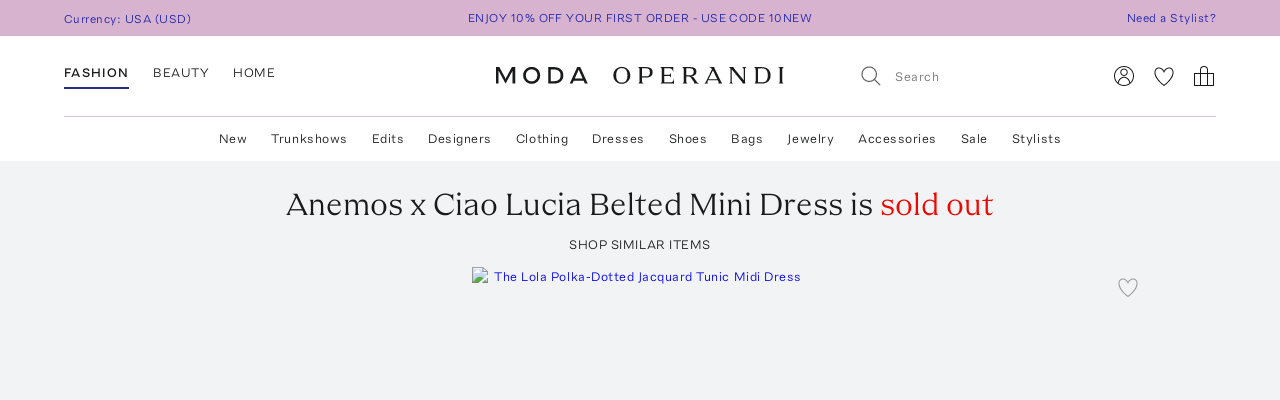

--- FILE ---
content_type: text/html; charset=utf-8
request_url: https://www.modaoperandi.com/women/p/anemone/ciao-lucia-collab-lena-dress/543731
body_size: 490426
content:
<!doctype html>
<html lang="en-US"><head><meta data-rh="true" name="viewport" content="width=device-width, initial-scale=1.0, minimum-scale=1.0"/><meta name="test" data-rh="true"/><title data-rh="true">X Ciao Lucia Belted Mini Dress By Anemos | Moda Operandi</title><link rel="preload" href="https://fonts.modaoperandi.com/moda-operandi-sans.woff2" as="font" type="font/woff2" crossorigin="anonymous"/><link rel="preload" href="https://fonts.modaoperandi.com/moda-operandi-serif.woff2" as="font" type="font/woff2" crossorigin="anonymous"/><link rel="preload" as="style" href="https://fonts.modaoperandi.com/all.css"/><meta data-rh="true" name="description" content="Shop the White x Ciao Lucia Belted Mini Dress by Anemos and more new designer fashion on Moda Operandi."/><meta data-rh="true" name="og:site_name" content="Moda Operandi"/><meta data-rh="true" name="og:url" content="https://www.modaoperandi.com/women/p/anemone/ciao-lucia-collab-lena-dress/543731"/><meta data-rh="true" name="og:title" content="X Ciao Lucia Belted Mini Dress By Anemos | Moda Operandi"/><meta data-rh="true" name="og:description" content="Shop the White x Ciao Lucia Belted Mini Dress by Anemos and more new designer fashion on Moda Operandi."/><meta data-rh="true" name="og:image" content="https://cdn.modaoperandi.com/assets/images/products/909623/543731/medium_anemone-white-ciao-lucia-collab-lena-dress.jpg?_v=0"/><meta data-rh="true" name="fb:app_id" content="116030325161657"/><meta data-rh="true" name="google-site-verification" content="Wws-Fq-agruoQjHyvs_kzYIYVteoRd1GpPLaOOH9zj0"/><meta data-rh="true" name="theme-color" content="rgb(248, 245, 238)"/><meta data-rh="true" name="apple-itunes-app" content="app-id=781702094, app-argument=/women/p/anemone/ciao-lucia-collab-lena-dress/543731"/><link data-rh="true" rel="canonical" href="https://www.modaoperandi.com/women/p/anemone/ciao-lucia-collab-lena-dress/543731"/><link data-rh="true" href="/dist/public/favicon.png" rel="shortcut icon"/><link data-rh="true" rel="apple-touch-icon" href="/dist/public/favicon.png"/><link data-rh="true" rel="preload" as="image" href="https://cdn.modaoperandi.com/assets/images/products/1010851/654322/medium_brandon-maxwell-white-the-lola-polka-dotted-jacquard-tunic-midi-dress.jpg?_v=0"/><link data-rh="true" rel="preload" as="image" href="https://cdn.modaoperandi.com/assets/images/products/834380/457056/medium_bottega-veneta-white-stretch-poplin-shirt-dress.jpg?_v=0"/><link data-rh="true" rel="preload" as="image" href="https://cdn.modaoperandi.com/assets/images/products/1055900/703471/medium_oscar-de-la-renta-off-white-bubble-hem-cotton-mini-dress.jpg?_v=0"/><link data-rh="true" rel="preload" as="image" href="https://cdn.modaoperandi.com/assets/images/products/1058848/706645/medium_favorite-daughter-ivory-exclusive-placeholder-the-l-s-meet-cutedress.jpg?_v=0"/><link data-rh="true" rel="preload" as="image" href="https://cdn.modaoperandi.com/assets/images/products/1053926/701291/medium_rachel-gilbert-ivory-sophia-gathered-maxi-dress.jpg?_v=0"/><link data-rh="true" rel="preload" as="image" href="https://cdn.modaoperandi.com/assets/images/products/1023245/667883/medium_posse-white-grace-mini-dress.jpg?_v=0"/><link data-rh="true" rel="preload" as="image" href="https://cdn.modaoperandi.com/assets/images/products/983793/624957/medium_marlies-grace-white-ocean-dress.jpg?_v=0"/><link data-rh="true" rel="preload" as="image" href="https://cdn.modaoperandi.com/assets/images/products/805007/424046/medium_bottega-veneta-white-long-sleeved-collared-shirt-dress.jpg?_v=0"/><link data-rh="true" rel="preload" as="image" href="https://cdn.modaoperandi.com/assets/images/products/1012939/656568/medium_altuzarra-white-s225-3033-scq011-danielle-dress.jpg?_v=0"/><link data-rh="true" rel="preload" as="image" href="https://cdn.modaoperandi.com/assets/images/products/910116/544275/medium_anemone-white-the-l-a-button-down-mini-wrap-dress.jpg?_v=0"/><link data-rh="true" rel="preload" as="image" href="https://cdn.modaoperandi.com/assets/images/products/1035782/681419/medium_ulla-johnson-white-anela-sleeveless-midi-dress.jpg?_v=0"/><link data-rh="true" rel="preload" as="image" href="https://cdn.modaoperandi.com/assets/images/products/837035/460158/medium_posse-white-alice-linen-mini-dress.jpg?_v=0"/><link data-rh="true" rel="preload" as="image" href="https://cdn.modaoperandi.com/assets/images/products/1034846/680437/medium_bondi-born-ivory-cremona-tie-side-maxi-coverup-white.jpg?_v=0"/><link data-rh="true" rel="preload" as="image" href="https://cdn.modaoperandi.com/assets/images/products/1033977/679500/medium_khaite-white-toma-dress-3.jpg?_v=0"/><link data-rh="true" rel="preload" as="image" href="https://cdn.modaoperandi.com/assets/images/products/1033489/678969/medium_usisi-white-ella-cotton-dress.jpg?_v=0"/><link data-rh="true" rel="preload" as="image" href="https://cdn.modaoperandi.com/assets/images/products/902017/535140/medium_aje-white-jolie-abstract-cut-out-midi-dress.jpg?_v=0"/><link data-rh="true" rel="preload" as="image" href="https://cdn.modaoperandi.com/assets/images/products/1083624/733688/medium_st-agni-ivory-circle-hem-halter-dress.jpg?_v=1769188630"/><link data-rh="true" rel="preload" as="image" href="https://cdn.modaoperandi.com/assets/images/products/1027724/672841/medium_wardrobe-nyc-white-oversize-shirt-dress-mini.jpg?_v=0"/><link data-rh="true" rel="preload" as="image" href="https://cdn.modaoperandi.com/assets/images/products/1029560/674837/medium_miu-miu-white-mini-dress.jpg?_v=0"/><link data-rh="true" rel="preload" as="image" href="https://cdn.modaoperandi.com/assets/images/products/1033893/679397/medium_balenciaga-white-semi-fitted-dress.jpg?_v=0"/><link data-rh="true" rel="preload" as="image" href="https://cdn.modaoperandi.com/assets/images/products/1030537/675861/medium_alexis-white-sandi-dress.jpg?_v=0"/><link data-rh="true" rel="preload" as="image" href="https://cdn.modaoperandi.com/assets/images/products/1061273/709340/medium_j-w-anderson-off-white-tuxedo-drape-dress.jpg?_v=0"/><link data-rh="true" rel="preload" as="image" href="https://cdn.modaoperandi.com/assets/images/products/972288/612396/medium_marlies-grace-off-white-lou-cotton-blend-midi-dress.jpg?_v=0"/><link data-rh="true" rel="preload" as="image" href="https://cdn.modaoperandi.com/assets/images/products/1066778/715256/medium_jonathan-simkhai-ivory-cailinn-linen-cotton-mini-dress.jpg?_v=0"/><link data-rh="true" rel="preload" as="image" href="https://cdn.modaoperandi.com/assets/images/products/1034809/680400/medium_all-that-remains-white-exclusive-riviera-anna-bella-dress.jpg?_v=0"/><link data-rh="true" rel="preload" as="image" href="https://cdn.modaoperandi.com/assets/images/products/1060091/708040/medium_sir-white-martina-sleeved-mini-dress.jpg?_v=0"/><link data-rh="true" rel="preload" as="image" href="https://cdn.modaoperandi.com/assets/images/products/1028411/673591/medium_matteau-swim-white-broderie-tie-mini-dress.jpg?_v=0"/><link data-rh="true" rel="preload" as="image" href="https://cdn.modaoperandi.com/assets/images/products/983861/625028/medium_prada-neutral-haze-dress-phard.jpg?_v=0"/><link data-rh="true" rel="preload" as="image" href="https://cdn.modaoperandi.com/assets/images/products/1055022/702465/medium_st-agni-off-white-square-neck-linen-mini-dress.jpg?_v=0"/><link data-rh="true" rel="preload" as="image" href="https://cdn.modaoperandi.com/assets/images/products/1034799/680390/medium_akoia-swim-white-exclusive-rivieria-bell-short-sleeve-mini-dress.jpg?_v=0"/><link data-rh="true" rel="preload" as="image" href="https://cdn.modaoperandi.com/assets/images/products/1061328/709395/medium_posse-ivory-exclusive-pearl-dress.jpg?_v=0"/><link data-rh="true" rel="preload" as="image" href="https://cdn.modaoperandi.com/assets/images/products/1037262/683080/medium_comme-si-white-the-shirt-dress-cotton-poplin-4.jpg?_v=0"/><link data-rh="true" rel="preload" as="image" href="https://cdn.modaoperandi.com/assets/images/products/1023797/668510/medium_de-la-vali-ivory-lola-mini-dress-twill-structured-mini-dress-with-baloon-skirt.jpg?_v=0"/><link data-rh="true" rel="preload" as="image" href="https://cdn.modaoperandi.com/assets/images/products/1084885/735075/medium_jacquemus-white-the-colombe-cotton-midi-dress.jpg?_v=1769779450"/><link data-rh="true" rel="preload" as="image" href="https://cdn.modaoperandi.com/assets/images/products/1023792/668505/medium_de-la-vali-white-lusiva-midi-dress-cotton-high-neck-midi-dress-with-dropped-waist.jpg?_v=0"/><link data-rh="true" rel="preload" as="image" href="https://cdn.modaoperandi.com/assets/images/products/1044172/690820/medium_merlette-white-allegra.jpg?_v=0"/><link data-rh="true" rel="preload" as="image" href="https://cdn.modaoperandi.com/assets/images/products/1033825/679328/medium_aje-ivory-pandorea-layered-maxi-dress-2.jpg?_v=0"/><link data-rh="true" rel="preload" as="image" href="https://cdn.modaoperandi.com/assets/images/products/1083896/733972/medium_aje-ivory-gia-linen-blend-embroidered-gown.jpg?_v=1769205094"/><link data-rh="true" rel="preload" as="image" href="https://cdn.modaoperandi.com/assets/images/products/1059722/707579/medium_the-garment-ivory-gillian-bustier.jpg?_v=1768513157"/><link data-rh="true" rel="preload" as="image" href="https://cdn.modaoperandi.com/assets/images/products/909623/543731/small_anemone-white-ciao-lucia-collab-lena-dress.jpg?_v=0"/><link data-rh="true" rel="preload" as="image" href="https://cdn.modaoperandi.com/assets/images/products/909623/543731/c/small_anemone-white-ciao-lucia-collab-lena-dress.jpg?_v=0"/><link data-rh="true" rel="preload" as="image" href="https://cdn.modaoperandi.com/assets/images/products/909623/543731/c2/small_anemone-white-ciao-lucia-collab-lena-dress.jpg?_v=0"/><link data-rh="true" rel="preload" as="image" href="https://cdn.modaoperandi.com/assets/images/products/909623/543731/c3/small_anemone-white-ciao-lucia-collab-lena-dress.jpg?_v=0"/><link data-rh="true" rel="preload" as="image" href="https://cdn.modaoperandi.com/assets/images/products/909623/543731/z/small_anemone-white-ciao-lucia-collab-lena-dress.jpg?_v=0"/><link data-rh="true" rel="preload" as="image" href="https://cdn.modaoperandi.com/assets/images/products/909623/543731/large_anemone-white-ciao-lucia-collab-lena-dress.jpg?_v=0"/><link data-chunk="Favorite" rel="preload" as="style" href="/dist/client/Favorite-bundle-0003ab21.css"/><link data-chunk="pages-ProductDetailPage" rel="preload" as="style" href="/dist/client/2183-bundle-e17bb158.css"/><link data-chunk="pages-ProductDetailPage" rel="preload" as="style" href="/dist/client/5237-bundle-187b7906.css"/><link data-chunk="main" rel="preload" as="style" href="/dist/client/main-bundle-b7dd5229.css"/><link data-chunk="main" rel="preload" as="script" href="/dist/client/runtime-bundle-b08c9ad5.js"/><link data-chunk="main" rel="preload" as="script" href="/dist/client/main-bundle-b7dd5229.js"/><link data-chunk="pages-ProductDetailPage" rel="preload" as="script" href="/dist/client/5878-bundle-a0bc024e.js"/><link data-chunk="pages-ProductDetailPage" rel="preload" as="script" href="/dist/client/7634-bundle-5cc3b5b8.js"/><link data-chunk="pages-ProductDetailPage" rel="preload" as="script" href="/dist/client/447-bundle-67f4b416.js"/><link data-chunk="pages-ProductDetailPage" rel="preload" as="script" href="/dist/client/3382-bundle-aabe17a5.js"/><link data-chunk="pages-ProductDetailPage" rel="preload" as="script" href="/dist/client/9028-bundle-0bb744cd.js"/><link data-chunk="pages-ProductDetailPage" rel="preload" as="script" href="/dist/client/3722-bundle-082ed49b.js"/><link data-chunk="pages-ProductDetailPage" rel="preload" as="script" href="/dist/client/5237-bundle-187b7906.js"/><link data-chunk="pages-ProductDetailPage" rel="preload" as="script" href="/dist/client/5175-bundle-21715a85.js"/><link data-chunk="pages-ProductDetailPage" rel="preload" as="script" href="/dist/client/2183-bundle-e17bb158.js"/><link data-chunk="pages-ProductDetailPage" rel="preload" as="script" href="/dist/client/pages-ProductDetailPage-bundle-0919061b.js"/><link data-chunk="ImageGallery" rel="preload" as="script" href="/dist/client/ImageGallery-bundle-1392d524.js"/><link data-chunk="Favorite" rel="preload" as="script" href="/dist/client/Favorite-bundle-0003ab21.js"/><script src="https://www.datadoghq-browser-agent.com/us1/v6/datadog-logs.js"></script><script>
              window.DD_LOGS && window.DD_LOGS.init({
                clientToken: 'pub27f03c52884cd0c17eecd18d82246ed6',
                site: 'datadoghq.com',
                service: 'discovery',
                env: 'prod',
                version: '09e1d74202ae183d2373a93fb002832baa8e7c1b',
                forwardErrorsToLogs: true,
                forwardConsoleLogs: 'all',
                telemetrySampleRate: 0,
                beforeSend: (log) => {
                  /**
                   * Silence deprecation warnings from Apollo Client because it floods the DataDog logs.
                   * TODO: Remove this when we upgrade to Apollo Client 4.
                   */
                  if (log.status === 'warn' && log.message?.includes('An error occurred! For more details, see the full error text at https://go.apollo.dev/')) return false;
                  return log;
                }
              });
          </script><link type="text/css" rel="stylesheet" href="https://fonts.modaoperandi.com/all.css"/><link data-chunk="main" rel="stylesheet" href="/dist/client/main-bundle-b7dd5229.css"/><link data-chunk="pages-ProductDetailPage" rel="stylesheet" href="/dist/client/5237-bundle-187b7906.css"/><link data-chunk="pages-ProductDetailPage" rel="stylesheet" href="/dist/client/2183-bundle-e17bb158.css"/><link data-chunk="Favorite" rel="stylesheet" href="/dist/client/Favorite-bundle-0003ab21.css"/><script>window.__FEATURE_FLAGS__ = {"affirm":{"value":true,"reason":"FALLTHROUGH"},"algolia-recommendations":{"value":{"looking-similar":false},"reason":"OFF"},"allow-gift-card":{"value":false,"reason":"OFF"},"card-payment-provider":{"value":"BRAINTREE","reason":"FALLTHROUGH"},"collection-badges":{"value":{},"reason":"OFF"},"configuration-set-welcome-offer":{"value":10,"reason":"FALLTHROUGH"},"curated-looks-notifications":{"value":true,"reason":"FALLTHROUGH"},"designer-plp-scoring":{"value":"test-recency-exclusivity","reason":"FALLTHROUGH"},"display-beauty":{"value":true,"reason":"RULE_MATCH"},"display-women":{"value":true,"reason":"RULE_MATCH"},"dynamic-re-ranking":{"value":false,"reason":"FALLTHROUGH"},"enable-club-moda-treatment":{"value":false,"reason":"OFF"},"gift-finder":{"value":true,"reason":"FALLTHROUGH"},"guide-page-restrictions":{"value":{"vip-bottega-store-100":["US"]},"reason":"FALLTHROUGH"},"holiday-shipping-cutoff":{"value":{},"reason":"OFF"},"international-shipping-fee-optimization":{"value":"controller","reason":"OFF"},"mobile-nav-v2":{"value":true,"reason":"FALLTHROUGH"},"new-divider-line":{"value":true,"reason":"FALLTHROUGH"},"new-saved-for-later":{"value":false,"reason":"OFF"},"new-share-icon":{"value":true,"reason":"FALLTHROUGH"},"optimize-pdp-images-desktop":{"value":true,"reason":"FALLTHROUGH"},"plp-pins":{"value":true,"reason":"FALLTHROUGH"},"plp-scoring":{"value":"test-sales-to-views","reason":"FALLTHROUGH"},"show-edits-in-customer-account":{"value":true,"reason":"FALLTHROUGH"},"show-sale-on-plps":{"value":[".*"],"reason":"FALLTHROUGH"},"us-domestic-shipping-fee-optimization":{"value":"controller","reason":"OFF"}}</script><script>window.__APOLLO_STATE__ = {"ROOT_QUERY":{"__typename":"Query","user":{"__typename":"User","affiliate":null,"accessToken":null,"clientTier":null,"countryCode":"","email":null,"firstName":null,"hasPassword":null,"id":null,"isAmazonConnected":null,"isLoggedIn":false,"isMember":null,"lastName":null,"phone":null,"modaPrivate":null,"statusLevel":null,"userLoyaltyStatus":null},"cookies":{"__typename":"Cookies","cartId":null,"cloudfrontViewerCountry":"US","fullUser":"{\"__typename\":\"User\",\"affiliate\":null,\"accessToken\":null,\"clientTier\":null,\"countryCode\":\"\",\"email\":null,\"firstName\":null,\"hasPassword\":null,\"id\":null,\"isAmazonConnected\":null,\"isLoggedIn\":false,\"isMember\":null,\"lastName\":null,\"phone\":null,\"modaPrivate\":null,\"statusLevel\":null,\"userLoyaltyStatus\":null}","isAmexCustomer":null,"modaAnonymousId":"ef66463b-c798-47e4-8aa8-7dfc98da3762","passwordResetToken":null,"preferences":"{\"countryId\":\"840\",\"vertical\":\"women\",\"backInStockNotifications\":true,\"personalizationRequiredNotifications\":true,\"returnPolicyChangeNotifications\":true,\"showEmailSignup\":true,\"showLandingPageForRussia\":true}","promoCode":"","sessionQueryParams":null,"signifydSessionId":null,"stateAbbreviation":"","stateName":"","zipCode":""},"errorModal":{"__typename":"ErrorModal","show":false,"message":null},"paymentError":{"__typename":"PaymentError","error":""},"notifications":[],"recommendations({\"filter\":\"\",\"id\":\"543731\",\"limit\":40,\"type\":\"visually-similar\"})":{"__typename":"RestRecommendations","data@type({\"name\":\"RestRecommendationsData\"})":{"__ref":"RestRecommendationsData:543731"}}},"RestRecommendationsData:543731":{"__typename":"RestRecommendationsData","id":"543731","type":null,"attributes@type({\"name\":\"RestRecommendationsAttributes\"})":{"__typename":"RestRecommendationsAttributes","variantIds":["654322","457056","703471","706645","701291","667883","624957","424046","656568","544275","681419","460158","680437","679500","678969","535140","733688","672841","674837","679397","679923","675861","709340","612396","715256","680400","708040","673591","625028","702465","680390","709395","683080","668510","735075","668505","690820","679328","733972","707579"]}},"readOnlyQueryData":{"PageLayoutQuery({\"gender\":\"women\",\"slug\":\"women\",\"countryCode\":\"US\"})":{"displayPage":{"targetBuckets":[{"name":"header","modules":[{"platform":["desktop"],"slides":[{"ctaUrl":"https://www.modaoperandi.com/designer/jacquemus/collection/fw26","slideText":{"ctaText":null,"taglineText":null,"__typename":"SlideText"},"__typename":"Slide"},{"ctaUrl":"https://www.modaoperandi.com/shop/valentines-day","slideText":{"ctaText":null,"taglineText":null,"__typename":"SlideText"},"__typename":"Slide"},{"ctaUrl":"https://www.modaoperandi.com/women/products/sale","slideText":{"ctaText":null,"taglineText":null,"__typename":"SlideText"},"__typename":"Slide"}],"__typename":"SinglePumoModule"},{"platform":["mobile"],"slides":[{"ctaUrl":"https://www.modaoperandi.com/designer/jacquemus/collection/fw26","slideText":{"ctaText":null,"taglineText":null,"__typename":"SlideText"},"__typename":"Slide"},{"ctaUrl":"https://www.modaoperandi.com/shop/valentines-day","slideText":{"ctaText":null,"taglineText":null,"__typename":"SlideText"},"__typename":"Slide"},{"ctaUrl":"https://www.modaoperandi.com/women/products/sale","slideText":{"ctaText":null,"taglineText":null,"__typename":"SlideText"},"__typename":"Slide"}],"__typename":"SinglePumoModule"},{"platform":["desktop","mobile"],"slides":[{"ctaUrl":"https://www.modaoperandi.com/new","slideText":{"ctaText":"SHOP NOW","taglineText":{"body":"\u003cbr>\u003cspan style=\"font-family: &quot;Moda Operandi Serif&quot;, Times, serif; font-size: 32px;\">WHAT'S NEW\u003c/span>","__typename":"TextObject"},"__typename":"SlideText"},"__typename":"Slide"}],"__typename":"SinglePumoModule"},{"__typename":"CarouselPumoModule"},{"platform":["desktop","mobile"],"slides":[{"ctaUrl":"https://www.modaoperandi.com/collections/designers","slideText":{"ctaText":"SHOP TRUNKSHOW","taglineText":{"body":"\u003cbr>\u003cspan style=\"font-family: &quot;Moda Operandi Serif&quot;, Times, serif; font-size: 32px;\">WHAT'S NEXT\u003c/span>","__typename":"TextObject"},"__typename":"SlideText"},"__typename":"Slide"}],"__typename":"SinglePumoModule"},{"__typename":"CarouselPumoModule"},{"__typename":"DividerPumoModule"},{"__typename":"DividerPumoModule"},{"__typename":"DividerPumoModule"},{"__typename":"DividerPumoModule"},{"__typename":"HomePageHeaderPumoModule"},{"__typename":"MultiPumoModule"},{"__typename":"MultiPumoModule"},{"__typename":"DividerPumoModule"},{"platform":["desktop","mobile"],"slides":[{"ctaUrl":"https://www.modaoperandi.com/shop/laurens-closet","slideText":{"ctaText":"SHOP NOW","taglineText":{"body":"\u003cspan style=\"font-family: &quot;Moda Operandi Serif&quot;, Times, serif; font-size: 20px;\">LAUREN'S CLOSET\u003c/span>\u003cbr>","__typename":"TextObject"},"__typename":"SlideText"},"__typename":"Slide"}],"__typename":"SinglePumoModule"},{"__typename":"CarouselPumoModule"},{"__typename":"DividerPumoModule"},{"__typename":"DividerPumoModule"},{"__typename":"DividerPumoModule"},{"__typename":"HomePageHeaderPumoModule"},{"__typename":"MultiPumoModule"},{"__typename":"MultiPumoModule"},{"__typename":"DividerPumoModule"},{"platform":["desktop","mobile"],"slides":[{"ctaUrl":"https://www.modaoperandi.com/shop/matching-sets","slideText":{"ctaText":"SHOP NOW","taglineText":{"body":"\u003cspan style=\"font-family: &quot;Moda Operandi Serif&quot;, Times, serif; font-size: 20px;\">MATCHING SETS\u003c/span>","__typename":"TextObject"},"__typename":"SlideText"},"__typename":"Slide"}],"__typename":"SinglePumoModule"},{"__typename":"CarouselPumoModule"},{"__typename":"DividerPumoModule"},{"__typename":"DividerPumoModule"},{"__typename":"DividerPumoModule"},{"__typename":"HomePageHeaderPumoModule"},{"__typename":"MultiPumoModule"},{"__typename":"MultiPumoModule"}],"__typename":"TargetBucket"},{"name":"banner","modules":[{"platform":["desktop"],"slides":[{"ctaUrl":"https://www.modaoperandi.com/shop/bestsellers","slideText":{"ctaText":"","taglineText":{"body":"\u003cspan style='font-family: \"Moda Operandi Sans\", Arial, sans-serif; font-size: 12px;'>ENJOY 10% OFF YOUR FIRST ORDER - USE CODE 10NEW\u003c/span>","__typename":"TextObject"},"__typename":"SlideText"},"__typename":"Slide"},{"ctaUrl":"https://www.modaoperandi.com/beauty/p/moda-operandi-beauty/holiday-box-2025/707880","slideText":{"ctaText":"","taglineText":{"body":"\u003cspan style=\"font-family: &quot;Moda Operandi Sans&quot;, Arial, sans-serif; font-size: 12px;\">USE CODE BEAUTYBOX FOR 50% OFF OUR BEAUTY GIFT SET\u003cbr id=\"isPasted\">\u003c/span>","__typename":"TextObject"},"__typename":"SlideText"},"__typename":"Slide"}],"__typename":"SinglePumoModule"},{"platform":["mobile"],"slides":[{"ctaUrl":"https://www.modaoperandi.com/shop/bestsellers","slideText":{"ctaText":null,"taglineText":{"body":"\u003cspan style=\"font-family: &quot;Moda Operandi Sans&quot;, Arial, sans-serif; font-size: 12px;\">ENJOY 10% OFF YOUR FIRST ORDER - USE CODE 10NEW\u003c/span>","__typename":"TextObject"},"__typename":"SlideText"},"__typename":"Slide"}],"__typename":"SinglePumoModule"}],"__typename":"TargetBucket"}],"__typename":"DisplayPage"}},"DesktopNavigatorVerticalsQuery({\"platform\":\"DESKTOP\"})":{"navigatorVerticals":[{"id":"4163a6e0-e9da-41b7-a9ee-e90a9d6daf5b","items":[{"id":"0f80cbf8-9fb6-4ef7-b3ed-b635171ed6fc","name":"New","href":"https://www.modaoperandi.com/new","style":{"color":"ink","bold":false,"__typename":"NavigatorItemStyle"},"units":[{"anchorText":"The Vacation Shop","headline":"FEATURED","href":"/shop/the-vacation-store","imageSrc":"https://cdn.modaoperandi.com/assets/images/cms/8bf9aa7b-4304-41ef-bbb1-e722a525df5c.jpg","imageAlt":"","__typename":"EditorialNavigatorUnit"},{"anchorText":"Moda Exclusives","headline":"","href":"/shop/moda-operandi-exclusives","imageSrc":"https://cdn.modaoperandi.com/assets/images/cms/fe61f282-2bef-4dff-8744-ba47038c14c6.jpg","imageAlt":"Available Now","__typename":"EditorialNavigatorUnit"},{"header":"JUST IN","subcategories":[{"id":"18df2d46-d712-41fa-8e6b-9ea407f021cf","title":"All New","href":"/shop/new","type":"Default","__typename":"NavigatorUnitListItem"},{"id":"59bd15b7-4014-4c9f-800f-6ac3a3f9146a","title":"Last 7 Days","href":"/shop/new-this-week?sort=recency","type":"Default","__typename":"NavigatorUnitListItem"},{"id":"ea1dca1a-cd10-4dfc-9024-7e35528fdd7e","title":"Last 30 Days","href":"/shop/new-this-month?sort=recency","type":"Default","__typename":"NavigatorUnitListItem"}],"__typename":"ListNavigatorUnit"},{"header":"AVAILABILITY","subcategories":[{"id":"0f2611f1-cf49-43f6-bc0d-55a79f71d137","title":"Available Now","href":"/shop/new-this-month?availability=available_now&sort=recency","type":"Default","__typename":"NavigatorUnitListItem"},{"id":"905b8962-d21d-4efa-8905-4412ace84980","title":"Preorder","href":"/shop/new-this-month?availability=preorder&sort=recency","type":"Default","__typename":"NavigatorUnitListItem"},{"id":"e6b1a554-7684-48dd-876b-0be0293a7476","title":"Trunkshow","href":"/shop/new-this-month?availability=trunkshow&sort=recency","type":"Default","__typename":"NavigatorUnitListItem"},{"id":"913e6f4c-9d7a-4cdb-a728-32b7cb8a2618","title":"CURATIONS","href":"","type":"Default","__typename":"NavigatorUnitListItem"},{"id":"ea31bf27-5ab1-405e-b240-a17eeea06f29","title":"Under $500","href":"/new?pricemax=500&sort=recency_new","type":"Default","__typename":"NavigatorUnitListItem"},{"id":"f4bd651d-b3d7-49f0-8353-d72a1f91c897","title":"Under $1000","href":"/new?pricemax=1000&pricemin=500&sort=recency_new","type":"Default","__typename":"NavigatorUnitListItem"}],"__typename":"ListNavigatorUnit"},{"header":"CATEGORIES","subcategories":[{"id":"47218bbb-ea60-47c5-a032-cbf65b908af7","title":"Clothing","href":"/shop/new-this-month?sort=recency&vertical=women&category=clothing","type":"Default","__typename":"NavigatorUnitListItem"},{"id":"36bc9573-6b13-4b9e-92a0-78e380bb8eed","title":"Dresses","href":"/shop/new-this-month?sort=recency&vertical=women&category=clothing&subcategory=dresses","type":"Default","__typename":"NavigatorUnitListItem"},{"id":"e1003eff-15a2-4f74-b678-905eb74e1623","title":"Tops","href":"/shop/new-this-month?sort=recency&vertical=women&category=clothing&subcategory=tops","type":"Default","__typename":"NavigatorUnitListItem"},{"id":"1cd83b5e-9920-45cc-b02e-7f50090372d2","title":"Shoes","href":"/shop/new-this-month?sort=recency&vertical=women&category=shoes","type":"Default","__typename":"NavigatorUnitListItem"},{"id":"eafaa57c-1c5a-4c5c-8d39-81799fb050fc","title":"Bags","href":"/shop/new-this-month?sort=recency&vertical=women&category=bags","type":"Default","__typename":"NavigatorUnitListItem"},{"id":"60643469-e286-472b-b8dc-b011b25f4642","title":"Accessories","href":"/shop/new-this-month?sort=recency&vertical=women&category=accessories","type":"Default","__typename":"NavigatorUnitListItem"},{"id":"ce7f7931-af44-4fe7-bf65-e3537f6a7650","title":"Jewelry","href":"/shop/new-this-month?sort=recency&vertical=women&category=jewelry","type":"Default","__typename":"NavigatorUnitListItem"},{"id":"ebde80db-9ee1-440d-830c-7c54c3cd21b7","title":"Beauty","href":"/shop/new-this-month?sort=recency&vertical=beauty","type":"Default","__typename":"NavigatorUnitListItem"},{"id":"0130c02c-8fb2-4023-b179-f2cbcb0e9592","title":"Home","href":"/shop/new-this-month?sort=recency&vertical=home","type":"Default","__typename":"NavigatorUnitListItem"}],"__typename":"ListNavigatorUnit"}],"__typename":"DesktopNavigatorItem"},{"id":"7befce4d-1682-48bd-a074-52c486cca86c","name":"Trunkshows","href":"/collections/designers","style":{"color":"ink","bold":false,"__typename":"NavigatorItemStyle"},"units":[{"anchorText":"Jacquemus","headline":"FEATURED","href":"/designer/jacquemus/collection/fw26","imageSrc":"https://cdn.modaoperandi.com/assets/images/cms/e42440fb-429a-4f68-a9ff-23ce0574a78e.jpg","imageAlt":"Oscar de la Renta","__typename":"EditorialNavigatorUnit"},{"anchorText":"RENGGLI","headline":"","href":"/designer/renggli/collection/ss26","imageSrc":"https://cdn.modaoperandi.com/assets/images/cms/4ee0aa0a-b70f-4728-8263-2d32a7117589.jpg","imageAlt":"","__typename":"EditorialNavigatorUnit"},{"anchorText":"Christopher Esber","headline":"","href":"/designer/christopher-esber/collection/pf26","imageSrc":"https://cdn.modaoperandi.com/assets/images/cms/28cb7972-4e96-479e-883b-40919b8e26b2.jpg","imageAlt":"","__typename":"EditorialNavigatorUnit"},{"anchorText":"St. Agni","headline":"","href":"/designer/st-agni/collection/pf26","imageSrc":"https://cdn.modaoperandi.com/assets/images/cms/44680a71-e781-47c0-bd83-0de103d79783.jpg","imageAlt":"Ferragamo","__typename":"EditorialNavigatorUnit"},{"anchorText":"Monique Lhullier","headline":"","href":"/designer/monique-lhuillier/collection/pf26","imageSrc":"https://cdn.modaoperandi.com/assets/images/cms/3839b076-a4ba-4c02-a2da-fe2a3eff80da.jpg","imageAlt":"Missoni","__typename":"EditorialNavigatorUnit"},{"header":"CATEGORIES","subcategories":[{"id":"bffdb648-6d20-430a-8314-6e92ca142908","title":"All Trunkshows","href":"/collections/designers","type":"Default","__typename":"NavigatorUnitListItem"},{"id":"900f00c8-81b1-4fe3-81f9-92a1ce530b54","title":"Clothing","href":"/women/collections/clothing","type":"Default","__typename":"NavigatorUnitListItem"},{"id":"01a9cd80-a753-43b5-ae9e-98af4d166425","title":"Dresses","href":"/collections/women/clothing/dresses","type":"Default","__typename":"NavigatorUnitListItem"},{"id":"91b39033-d263-4c2a-8e29-3bb580ea515a","title":"Jewelry","href":"/women/collections/jewelry","type":"Default","__typename":"NavigatorUnitListItem"},{"id":"fc31cae9-9e56-4256-a57e-599833481e28","title":"Shoes","href":"/women/collections/shoes","type":"Default","__typename":"NavigatorUnitListItem"},{"id":"1a7d87f1-d2ea-4362-80b6-78462a8d4007","title":"Bags","href":"/women/collections/bags","type":"Default","__typename":"NavigatorUnitListItem"},{"id":"eb21d924-7180-4890-a419-be65a2c3ae0e","title":"Accessories","href":"/women/collections/accessories","type":"Default","__typename":"NavigatorUnitListItem"},{"id":"b814eb01-ec53-4dcd-b771-b81caa3ce350","title":"Home","href":"/women/collections/home","type":"Default","__typename":"NavigatorUnitListItem"},{"id":"db53156f-d8ac-4f96-b5c1-07dbb870eba4","title":"Bridal","href":"/women/collections/bridal","type":"Default","__typename":"NavigatorUnitListItem"},{"id":"5d191f81-fd3c-45a0-a334-0f8e275ddc2c","title":"---","href":"/","type":"Default","__typename":"NavigatorUnitListItem"},{"id":"3341970c-252c-4698-bdcf-c3ae49ebbb5c","title":"What is Trunkshow?","href":"/editorial/what-is-a-moda-operandi-trunkshow","type":"Default","__typename":"NavigatorUnitListItem"}],"__typename":"ListNavigatorUnit"}],"__typename":"DesktopNavigatorItem"},{"id":"71be93d4-e200-4fef-9226-32de73ebbb59","name":"Edits","href":"/editorial/the-edits","style":{"color":"ink","bold":false,"__typename":"NavigatorItemStyle"},"units":[{"anchorText":"The Valentine's Day Edit","headline":"FEATURED","href":"/shop/valentines-day","imageSrc":"https://cdn.modaoperandi.com/assets/images/cms/071b0d3a-7591-4ac5-8591-15e535e9c2c3.jpg","imageAlt":"","__typename":"EditorialNavigatorUnit"},{"anchorText":"The January Shopping List","headline":"","href":"/editorial/what-to-wear-now","imageSrc":"https://cdn.modaoperandi.com/assets/images/cms/25bbac4f-4c90-4a95-a2f9-2326826a9187.jpg","imageAlt":"","__typename":"EditorialNavigatorUnit"},{"anchorText":"Lauren's Closet","headline":"","href":"/shop/laurens-closet","imageSrc":"https://cdn.modaoperandi.com/assets/images/cms/1fad33c7-aa5b-467e-9601-12e8d12a06a5.jpg","imageAlt":"","__typename":"EditorialNavigatorUnit"},{"anchorText":"Spotlight On: Sunset Hues","headline":"","href":"/shop/the-new-cool-girl","imageSrc":"https://cdn.modaoperandi.com/assets/images/cms/77c909c0-7209-4ba1-8c3b-b2e506403ab2.jpg","imageAlt":"The Trend Report","__typename":"EditorialNavigatorUnit"},{"anchorText":"The Ski Shop","headline":"","href":"/shop/the-ski-shop","imageSrc":"https://cdn.modaoperandi.com/assets/images/cms/d9bff00f-816c-4b16-b23b-782a43f2fd76.jpg","imageAlt":"","__typename":"EditorialNavigatorUnit"},{"header":"STORIES","subcategories":[{"id":"9f654c2d-f78d-4763-a8fa-151854297131","title":"The Digest","href":"/editorial/digest-012326-lizzie-fortunato","type":"Default","__typename":"NavigatorUnitListItem"},{"id":"579afde6-8a50-483d-9018-391fa3aee8b5","title":"The Trend Report","href":"/editorial/trending-now","type":"Default","__typename":"NavigatorUnitListItem"},{"id":"bac1da58-099a-4701-af3c-f4a3b04a247e","title":"What To Buy Now","href":"/editorial/what-to-wear-now","type":"Default","__typename":"NavigatorUnitListItem"},{"id":"7024297a-d4ef-4084-8232-d3f592acf32d","title":"CURATIONS","href":"","type":"Default","__typename":"NavigatorUnitListItem"},{"id":"92a08501-d2f8-4b28-b33d-1ab44df2982f","title":"The Event Edit","href":"/shop/the-event-edit","type":"Default","__typename":"NavigatorUnitListItem"},{"id":"aa5e0476-955d-4079-942c-f1d0787dcc74","title":"Everyday Essentials","href":"/shop/everyday-essentials","type":"Default","__typename":"NavigatorUnitListItem"},{"id":"14d10283-c8ba-4988-b71a-0d715922ef48","title":"For The Bride","href":"/shop/for-the-bride","type":"Default","__typename":"NavigatorUnitListItem"},{"id":"c4471692-6b7a-4225-93a7-4e9ba8fc6a64","title":"Moda Operandi Exclusives","href":"/shop/moda-operandi-exclusives","type":"Default","__typename":"NavigatorUnitListItem"},{"id":"6164f418-c34d-4e1f-a2b4-72856c49175c","title":"The New Collections","href":"/shop/new-collections","type":"Default","__typename":"NavigatorUnitListItem"},{"id":"6e18de76-da5b-49eb-8d9d-3aa81f32a0d6","title":"Spotlight On: Sunset Hues","href":"/shop/the-new-cool-girl","type":"Default","__typename":"NavigatorUnitListItem"},{"id":"2b7f526e-7053-4246-a02f-eca30195f74d","title":"The Valentine's Day Edit","href":"/shop/valentines-day","type":"Default","__typename":"NavigatorUnitListItem"}],"__typename":"ListNavigatorUnit"},{"header":"LAUREN'S CLOSET","subcategories":[{"id":"878f68a6-19db-4d5b-8a20-3057a86fc61f","title":"What's New","href":"/shop/laurens-closet","type":"Default","__typename":"NavigatorUnitListItem"},{"id":"34d2d3ba-878a-4442-a546-e8f5b3bad458","title":"Next Season","href":"/shop/laurens-closet/next-season","type":"Default","__typename":"NavigatorUnitListItem"},{"id":"349309c5-34d1-4be1-8dce-414a573fbca7","title":"Beauty","href":"/shop/laurens-closet/laurens-beauty-edit","type":"Default","__typename":"NavigatorUnitListItem"},{"id":"3863824b-6ec4-44b8-8d8f-72ff2f26e5ce","title":"Home","href":"/shop/laurens-closet/laurens-home","type":"Default","__typename":"NavigatorUnitListItem"},{"id":"e46edbd4-3560-482b-ae9e-ba85cca0d5c8","title":"Jewelry Box","href":"/shop/laurens-closet/laurens-jewelry-box","type":"Default","__typename":"NavigatorUnitListItem"},{"id":"98e8e05a-c570-4915-b5ad-086a6d2b20e4","title":"OLYMPIA'S CLOSET","href":"","type":"Default","__typename":"NavigatorUnitListItem"},{"id":"16101fc2-140f-44c8-986a-5209154d7731","title":"What's New","href":"/shop/olympias-closet","type":"Default","__typename":"NavigatorUnitListItem"},{"id":"f8e1e4d0-ed4d-4841-8715-1083ba3f0347","title":"DESTINATIONS","href":"","type":"Default","__typename":"NavigatorUnitListItem"},{"id":"b57b44dc-8f70-4898-b8af-624496e788ae","title":"The Vacation Shop","href":"/shop/the-vacation-store","type":"Default","__typename":"NavigatorUnitListItem"},{"id":"abe94e42-7793-4e87-a9b8-2f7463114317","title":"The Ski Shop","href":"/shop/the-ski-shop","type":"Default","__typename":"NavigatorUnitListItem"}],"__typename":"ListNavigatorUnit"}],"__typename":"DesktopNavigatorItem"},{"id":"ce6a95f2-f8ba-4798-9f3e-faad743f29c6","name":"Designers","href":"https://www.modaoperandi.com/designers","style":{"color":"ink","bold":false,"__typename":"NavigatorItemStyle"},"units":[{"anchorText":"Posse","headline":"FEATURED","href":"/designer/posse","imageSrc":"https://cdn.modaoperandi.com/assets/images/cms/b6646419-5f23-4261-8a51-35fc15e532f1.jpg","imageAlt":"","__typename":"EditorialNavigatorUnit"},{"anchorText":"Niccolò Pasqualetti","headline":"","href":"/designer/niccolo-pasqualetti","imageSrc":"https://cdn.modaoperandi.com/assets/images/cms/20e3e2ec-52d2-41aa-9c0d-0fe299bfcad5.jpg","imageAlt":"Alfie","__typename":"EditorialNavigatorUnit"},{"anchorText":"The Park","headline":"","href":"/designer/the-park","imageSrc":"https://cdn.modaoperandi.com/assets/images/cms/ab4329da-0f11-48eb-a8cd-d3c313018dc0.jpg","imageAlt":"Burc Akyol","__typename":"EditorialNavigatorUnit"},{"header":"DESIGNERS","subcategories":[{"id":"a8c0da75-fbe6-4691-90a3-93dc6a187eb2","title":"All Designers","href":"/designers","type":"Default","__typename":"NavigatorUnitListItem"},{"id":"4edf0ca8-0b1f-4f28-ab7b-b3d438ff206f","title":"ALAÏA","href":"/women/designer/alaia","type":"Default","__typename":"NavigatorUnitListItem"},{"id":"3e0cde5a-8a71-43f5-9a36-74b7ebe70a4c","title":"Balenciaga","href":"/women/designer/balenciaga","type":"Default","__typename":"NavigatorUnitListItem"},{"id":"29da4462-96ef-4b51-bc89-404f9306fab6","title":"Bottega Veneta","href":"/women/designer/bottega-veneta","type":"Default","__typename":"NavigatorUnitListItem"},{"id":"87ee7837-d64d-4eaf-b8e3-c7545f58995e","title":"Brandon Maxwell","href":"/women/designer/brandon-maxwell","type":"Default","__typename":"NavigatorUnitListItem"},{"id":"226d4f3e-6ab3-46f3-b3af-9e89f4319cf4","title":"Carolina Herrera","href":"/women/designer/carolina-herrera","type":"Default","__typename":"NavigatorUnitListItem"},{"id":"dc025bc4-4e77-4abe-aec7-236e1bc40d6d","title":"Chloé","href":"/women/designer/chloe","type":"Default","__typename":"NavigatorUnitListItem"},{"id":"02ffd50d-e1f3-4049-9b92-c680d76370b5","title":"Christian Louboutin","href":"/women/designer/christian-louboutin","type":"Default","__typename":"NavigatorUnitListItem"},{"id":"a480964f-f96e-458f-a19e-d11149d97d7a","title":"Christopher Esber","href":"/designer/christopher-esber","type":"Default","__typename":"NavigatorUnitListItem"},{"id":"66d186e8-ec44-4f08-9214-abfcaf70d332","title":"Diotima","href":"/designer/diotima","type":"Default","__typename":"NavigatorUnitListItem"},{"id":"a5118e96-5dab-4c2d-ba2b-1adab9b67c3a","title":"Etro","href":"/women/designer/etro","type":"Default","__typename":"NavigatorUnitListItem"},{"id":"32d35f01-5831-4744-96af-09ff827979f8","title":"Isabel Marant","href":"/women/designer/isabel-marant","type":"Default","__typename":"NavigatorUnitListItem"},{"id":"1bec57ca-55e4-4c92-9bb6-2b1477c373d4","title":"Jacquemus","href":"/women/designer/jacquemus","type":"Default","__typename":"NavigatorUnitListItem"},{"id":"1d3f5b29-66a6-4198-85c8-63b9663f3470","title":"Johanna Ortiz","href":"/women/designer/johanna-ortiz","type":"Default","__typename":"NavigatorUnitListItem"}],"__typename":"ListNavigatorUnit"},{"header":"","subcategories":[{"id":"ad686e43-ca5e-42e1-bdd3-35c7c115be2e","title":"Khaite","href":"/designer/khaite","type":"Default","__typename":"NavigatorUnitListItem"},{"id":"113ecfb7-d9ce-4cfa-858c-12c236d3185b","title":"Miu Miu","href":"/women/designer/miu-miu","type":"Default","__typename":"NavigatorUnitListItem"},{"id":"a498569d-38f7-4043-b221-b42fc41ddcae","title":"Moncler Grenoble","href":"/designer/moncler-grenoble","type":"Default","__typename":"NavigatorUnitListItem"},{"id":"3769a24e-6f4a-44c8-be55-9f26a7692160","title":"Oscar de la Renta","href":"/women/designer/oscar-de-la-renta","type":"Default","__typename":"NavigatorUnitListItem"},{"id":"55de745a-0e26-4cf2-8a5e-8391531c0e16","title":"Prada","href":"/women/designer/prada","type":"Default","__typename":"NavigatorUnitListItem"},{"id":"df54277a-f394-49a4-b162-83b8d0da21e3","title":"Proenza Schouler","href":"/women/designer/proenza-schouler","type":"Default","__typename":"NavigatorUnitListItem"},{"id":"4139f14e-890f-4702-91fb-4f6d5f0e4fcc","title":"Rabanne","href":"/women/designer/paco-rabanne","type":"Default","__typename":"NavigatorUnitListItem"},{"id":"b929b50b-5407-4f9a-aa9c-177fc2abc19b","title":"Stella McCartney","href":"/women/designer/stella-mccartney","type":"Default","__typename":"NavigatorUnitListItem"},{"id":"ac30d925-e5af-411d-90f9-eeb8fe041ba2","title":"The Row","href":"/women/designer/the-row","type":"Default","__typename":"NavigatorUnitListItem"},{"id":"16a82a47-7eaa-41e8-8506-2115b599b7db","title":"TWP","href":"/designer/twpclothing","type":"Default","__typename":"NavigatorUnitListItem"},{"id":"422220ea-34bf-47ce-b352-0314f74d8be7","title":"Ulla Johnson","href":"/women/designer/ulla-johnson","type":"Default","__typename":"NavigatorUnitListItem"},{"id":"b2903731-bb22-4809-a122-535b0a2a5d1d","title":"Valentino Garavani","href":"/women/designer/valentino","type":"Default","__typename":"NavigatorUnitListItem"},{"id":"b0c15e9a-39f9-41d4-87f4-28621a13ac65","title":"Versace","href":"/women/designer/versace","type":"Default","__typename":"NavigatorUnitListItem"},{"id":"9ac40aea-0015-4752-b928-c55176aa4fce","title":"Victoria Beckham","href":"/women/designer/victoria-beckham","type":"Default","__typename":"NavigatorUnitListItem"},{"id":"c3b65d17-3f95-4230-bf56-b2a492d0f88d","title":"Zimmermann","href":"/women/designer/zimmermann","type":"Default","__typename":"NavigatorUnitListItem"}],"__typename":"ListNavigatorUnit"},{"header":"EMERGING BRANDS","subcategories":[{"id":"67673d51-cb1b-4dbd-865f-bd9d2e8029a2","title":"Alfie","href":"/women/designer/alfie","type":"Default","__typename":"NavigatorUnitListItem"},{"id":"82c679e2-2407-4540-a5fc-f28c90976e5b","title":"Ashlyn","href":"/designer/ashlyn","type":"Default","__typename":"NavigatorUnitListItem"},{"id":"a0b029b6-c274-4e21-91fc-83178ccabba4","title":"BIRROT","href":"/women/designer/birrot","type":"Default","__typename":"NavigatorUnitListItem"},{"id":"c149e078-a3bf-4004-9b5c-f92e4f7ee36e","title":"Burc Akyol","href":"/designer/burc-akyol","type":"Default","__typename":"NavigatorUnitListItem"},{"id":"f749d718-652d-4519-bdc3-0783a83a8295","title":"COLLEEN ALLEN","href":"/designer/colleen-allen","type":"Default","__typename":"NavigatorUnitListItem"},{"id":"336cac62-3fc4-4efb-a8eb-119be2d91141","title":"FFORME","href":"/designer/fforme","type":"Default","__typename":"NavigatorUnitListItem"},{"id":"c3a50e4f-6125-4718-be8a-b1971c20310d","title":"FRANÇOISE","href":"/designer/francoise","type":"Default","__typename":"NavigatorUnitListItem"},{"id":"0223b60d-567b-4602-89af-13afdd8a0d7a","title":"Harithand","href":"/women/designer/harithand","type":"Default","__typename":"NavigatorUnitListItem"},{"id":"889afce2-c69a-4127-851d-c52c263d2a40","title":"Heirlome","href":"/designer/heirlome","type":"Default","__typename":"NavigatorUnitListItem"},{"id":"47061f47-c27c-4526-b1a6-a5c9332a41c4","title":"KALLMEYER","href":"/designer/kallmeyer-2","type":"Default","__typename":"NavigatorUnitListItem"},{"id":"65c936a7-77ff-44dc-b185-a5dd9f344007","title":"Marie Adam-Leenaerdt","href":"/designer/marie-adam-leenardt","type":"Default","__typename":"NavigatorUnitListItem"},{"id":"d034e723-2196-440a-9e7a-ce707f9cfee8","title":"Niccolò Pasqualetti","href":"/designer/niccolo-pasqualetti","type":"Default","__typename":"NavigatorUnitListItem"},{"id":"21d24f72-9f8e-4a6b-bc8b-d5e556ff167c","title":"Róhe","href":"/designer/rohe","type":"Default","__typename":"NavigatorUnitListItem"},{"id":"ef179df3-7bcb-4c41-af76-a564580351eb","title":"Sanderlak","href":"/women/designer/sander-lak","type":"Default","__typename":"NavigatorUnitListItem"},{"id":"deb25009-9724-4f11-b3bc-a27b7f7e3459","title":"SLOAN","href":"/designer/sloan","type":"Default","__typename":"NavigatorUnitListItem"},{"id":"4fa32204-1424-46b8-8103-c5a3295e8905","title":"S.S.DALEY","href":"/designer/s-s-daley","type":"Default","__typename":"NavigatorUnitListItem"},{"id":"6e84fbc8-f720-4632-8a7b-cb9a09981a3c","title":"Wiederhoeft","href":"/designer/wiederhoeft","type":"Default","__typename":"NavigatorUnitListItem"}],"__typename":"ListNavigatorUnit"}],"__typename":"DesktopNavigatorItem"},{"id":"77495d0e-7a3f-4a03-8e46-50350da1ed1f","name":"Clothing","href":"/women/products/clothing","style":{"color":"ink","bold":false,"__typename":"NavigatorItemStyle"},"units":[{"anchorText":"The Ski Shop","headline":"FEATURED","href":"/shop/the-ski-shop","imageSrc":"https://cdn.modaoperandi.com/assets/images/cms/c3fc4419-c9a0-4247-8422-57e1f31243fb.jpg","imageAlt":"Lauren's Closet","__typename":"EditorialNavigatorUnit"},{"anchorText":"Lauren's Closet","headline":"","href":"/shop/laurens-closet","imageSrc":"https://cdn.modaoperandi.com/assets/images/cms/5444c193-5b47-484f-8c52-0b000304b3ed.jpg","imageAlt":"What We're Wearing","__typename":"EditorialNavigatorUnit"},{"anchorText":"Bestsellers","headline":"","href":"/shop/bestsellers?category=clothing&vertical=women","imageSrc":"https://cdn.modaoperandi.com/assets/images/cms/7742ebba-319a-4614-b97a-5aefe6662ccc.jpg","imageAlt":"","__typename":"EditorialNavigatorUnit"},{"header":"CATEGORIES","subcategories":[{"id":"870ed45a-dc78-4ebc-a6b1-5d95180d2b26","title":"All Clothing","href":"/women/products/clothing","type":"Default","__typename":"NavigatorUnitListItem"},{"id":"86c69d0f-44e7-483f-bce1-231bae8bbfe7","title":"Sale Clothing","href":"/women/products/sale/clothing","type":"Default","__typename":"NavigatorUnitListItem"},{"id":"b5abe7db-4a2f-4d37-892f-6211aee8223c","title":"Activewear","href":"/women/products/clothing/activewear","type":"Default","__typename":"NavigatorUnitListItem"},{"id":"2e0540cc-3d27-4951-9cc8-a75d85a44f65","title":"Blazers","href":"/women/products/clothing/jackets/blazers","type":"Default","__typename":"NavigatorUnitListItem"},{"id":"c0e6100a-2b62-49f3-819a-dee5b79fadbb","title":"Blouses","href":"/women/products/clothing/tops/blouses","type":"Default","__typename":"NavigatorUnitListItem"},{"id":"698010c0-f34e-4c94-8478-05891750aed8","title":"Bodysuits","href":"/women/products/clothing/tops/body-suits","type":"Default","__typename":"NavigatorUnitListItem"},{"id":"b717a586-d855-422a-86fb-6a438cd3d040","title":"Coats","href":"/women/products/clothing/coats","type":"Default","__typename":"NavigatorUnitListItem"},{"id":"14c207f1-092d-45c5-86fe-e88b0e0b420d","title":"Denim","href":"/women/products/clothing/denim","type":"Default","__typename":"NavigatorUnitListItem"},{"id":"57c917d9-9e0e-4358-a2c9-62ea8b393375","title":"Dresses","href":"/women/products/clothing/dresses","type":"Default","__typename":"NavigatorUnitListItem"},{"id":"01c67592-9c45-4a8f-bc56-f45cfd33066f","title":"Jackets","href":"/women/products/clothing/jackets","type":"Default","__typename":"NavigatorUnitListItem"},{"id":"7f670f46-e322-47f6-b91c-a9a2f1bb9eec","title":"Jeans","href":"/women/products/clothing/jeans","type":"Default","__typename":"NavigatorUnitListItem"}],"__typename":"ListNavigatorUnit"},{"header":"","subcategories":[{"id":"f1e68992-b8bb-45d2-9453-4266b773dd5d","title":"Jumpsuits","href":"/women/products/clothing/jumpsuits","type":"Default","__typename":"NavigatorUnitListItem"},{"id":"699ddf1b-bcd4-413f-b4fb-f19026b6e28c","title":"Knitwear","href":"/shop/knitwear","type":"Default","__typename":"NavigatorUnitListItem"},{"id":"8dac839f-9dd1-4795-99e6-3c1aaf572e6b","title":"Matching Sets","href":"/shop/matching-sets","type":"Default","__typename":"NavigatorUnitListItem"},{"id":"8f7d2074-16b1-4501-9e2f-64e1c4ec8b09","title":"Pants","href":"/women/products/clothing/pants","type":"Default","__typename":"NavigatorUnitListItem"},{"id":"bdeecd49-1f52-4162-aafa-55e1f4956d48","title":"Skirts","href":"/women/products/clothing/skirts","type":"Default","__typename":"NavigatorUnitListItem"},{"id":"ad79bc87-b85d-4b79-bec2-7884815cbb72","title":"Shapewear","href":"/women/products/clothing/shapewear","type":"Default","__typename":"NavigatorUnitListItem"},{"id":"209afccc-02fe-47d7-952a-8a03cfff6eca","title":"Shorts","href":"/women/products/clothing/shorts","type":"Default","__typename":"NavigatorUnitListItem"},{"id":"ad05e23c-4468-464a-87d9-397397f48cb4","title":"Sweaters","href":"/women/products/clothing/tops/sweaters","type":"Default","__typename":"NavigatorUnitListItem"},{"id":"46e60667-8885-478f-bf11-1b46cbd9c6d5","title":"Swimwear","href":"/women/products/clothing/swimwear","type":"Default","__typename":"NavigatorUnitListItem"},{"id":"8b39092d-2ade-4e7c-9148-defcef23c552","title":"Tops","href":"/women/products/clothing/tops","type":"Default","__typename":"NavigatorUnitListItem"}],"__typename":"ListNavigatorUnit"},{"header":"DESIGNERS","subcategories":[{"id":"9b950256-0ea7-4313-a2c7-b269b596696b","title":"All Clothing Designers","href":"/women/designers/clothing","type":"Default","__typename":"NavigatorUnitListItem"},{"id":"73ccac79-49b0-45e4-b834-6dac29dee9ce","title":"Agua by Agua Bendita","href":"/women/products/designer/agua-by-agua-bendita/clothing","type":"Default","__typename":"NavigatorUnitListItem"},{"id":"63b5d96e-94a0-4529-ba9d-b0ec9ea108a3","title":"Alex Perry","href":"/women/products/designer/alex-perry/clothing","type":"Default","__typename":"NavigatorUnitListItem"},{"id":"0488e07f-a21b-4d22-93de-745067f3175e","title":"Alexis","href":"/women/products/designer/alexis/clothing","type":"Default","__typename":"NavigatorUnitListItem"},{"id":"90c132f8-6ab6-4cbb-b3f8-6899689a4364","title":"Brandon Maxwell","href":"/women/products/designer/brandon-maxwell/clothing","type":"Default","__typename":"NavigatorUnitListItem"},{"id":"660ad50e-4fea-4266-8be5-b46ce6beb3f2","title":"Carolina Herrera","href":"/women/products/designer/carolina-herrera/clothing","type":"Default","__typename":"NavigatorUnitListItem"},{"id":"c2ce5511-85d7-49d1-8029-744bc4e1b67c","title":"Johanna Ortiz","href":"/women/products/designer/johanna-ortiz/clothing","type":"Default","__typename":"NavigatorUnitListItem"},{"id":"2cfecec8-59ef-46ec-9399-79df3e3e532b","title":"Oscar de la Renta","href":"/women/products/designer/oscar-de-la-renta/clothing","type":"Default","__typename":"NavigatorUnitListItem"},{"id":"cc572762-1e3d-4d68-8a2e-04784c701d24","title":"Valentino Garavani","href":"/women/products/designer/valentino/clothing","type":"Default","__typename":"NavigatorUnitListItem"},{"id":"972de63d-af52-4e96-ac25-56f12acfdec3","title":"Zimmermann","href":"/women/products/designer/zimmermann/clothing","type":"Default","__typename":"NavigatorUnitListItem"}],"__typename":"ListNavigatorUnit"},{"header":"CURATIONS","subcategories":[{"id":"70a0f809-334b-492a-9d27-5e0204b260ad","title":"Bestsellers","href":"/shop/bestsellers?category=clothing&vertical=women","type":"Default","__typename":"NavigatorUnitListItem"},{"id":"268f05b2-72e5-4131-8acd-040cc3666208","title":"Going Viral","href":"/shop/trending?category=clothing&sort=recency&vertical=women","type":"Default","__typename":"NavigatorUnitListItem"},{"id":"8a456372-e5d3-4c07-8976-5cef78fb550d","title":"Influencer Favorites","href":"/shop/influencer-favorites?sort=recency&vertical=women&category=clothing","type":"Default","__typename":"NavigatorUnitListItem"},{"id":"72cfd13e-c235-403c-8889-68ba21277d35","title":"The Maternity Edit","href":"/shop/the-maternity-edit","type":"Default","__typename":"NavigatorUnitListItem"},{"id":"9d5503d6-2dec-496c-8cc7-3e77cf8380a9","title":"Under $500","href":"/women/products/clothing?pricemax=499","type":"Default","__typename":"NavigatorUnitListItem"}],"__typename":"ListNavigatorUnit"}],"__typename":"DesktopNavigatorItem"},{"id":"645b1b9b-6001-40b0-bbbf-ae990c18947e","name":"Dresses","href":"https://www.modaoperandi.com/women/products/clothing/dresses","style":{"color":"ink","bold":false,"__typename":"NavigatorItemStyle"},"units":[{"anchorText":"For The Bride","headline":"FEATURED","href":"/shop/for-the-bride","imageSrc":"https://cdn.modaoperandi.com/assets/images/cms/5d5a4348-c408-4c2a-a125-3b20f266defc.jpg","imageAlt":"For The Bride","__typename":"EditorialNavigatorUnit"},{"anchorText":"The Event Edit","headline":"","href":"/shop/the-event-edit","imageSrc":"https://cdn.modaoperandi.com/assets/images/cms/37866ba8-364b-4593-a1ca-1accd84b78d0.jpg","imageAlt":"Bestsellers","__typename":"EditorialNavigatorUnit"},{"anchorText":"Bestsellers","headline":"","href":"/shop/dresses-bestsellers","imageSrc":"https://cdn.modaoperandi.com/assets/images/cms/34ce39b8-27d1-44ff-ad9b-3dbe7c885236.jpg","imageAlt":"The Vacation Shop","__typename":"EditorialNavigatorUnit"},{"header":"CATEGORIES","subcategories":[{"id":"6d1578a2-cbb3-4837-aebf-344e02c7ce9c","title":"All Dresses","href":"/women/products/clothing/dresses","type":"Default","__typename":"NavigatorUnitListItem"},{"id":"39958eea-bae8-4ff8-b29c-6dd745958f93","title":"Sale Dresses","href":"/women/products/sale/clothing/dresses","type":"Default","__typename":"NavigatorUnitListItem"},{"id":"6db0744d-3dc4-4ce6-bcae-f86c27938b75","title":"Beach Dresses","href":"/women/products/clothing/dresses/beach-dresses","type":"Default","__typename":"NavigatorUnitListItem"},{"id":"db03c8dd-029c-4dbc-ad2d-3bd4a81001d9","title":"Caftans","href":"/women/products/clothing/dresses/caftans","type":"Default","__typename":"NavigatorUnitListItem"},{"id":"b2f09c68-9f36-45f3-9984-99fca8f5567c","title":"Cocktail Dresses","href":"/women/products/clothing/dresses/cocktail-dresses","type":"Default","__typename":"NavigatorUnitListItem"},{"id":"34dc2f1f-6871-47f6-87ed-7eee67d616a7","title":"Gowns","href":"/women/products/clothing/dresses/gowns","type":"Default","__typename":"NavigatorUnitListItem"},{"id":"e720edf3-1da5-49bf-acee-c03a5610f69b","title":"Knee Length ","href":"/women/products/clothing/dresses/knee-length","type":"Default","__typename":"NavigatorUnitListItem"},{"id":"13eec17a-7647-48b7-92bd-f9d02ba53dc1","title":"Knits","href":"/women/products/clothing/dresses/knits","type":"Default","__typename":"NavigatorUnitListItem"},{"id":"971d202f-d3ae-4bc2-9b2c-34ad09a0faa3","title":"Long Sleeved","href":"/women/products/clothing/dresses/long-sleeved","type":"Default","__typename":"NavigatorUnitListItem"},{"id":"ca92d8d3-a4c7-47ca-b639-a4f3904c590f","title":"Maxi Dresses","href":"/women/products/clothing/dresses/maxi-dresses","type":"Default","__typename":"NavigatorUnitListItem"},{"id":"269f4e7a-c2ee-4054-b29b-cfb9fc58aa56","title":"Midi Dresses","href":"/women/products/clothing/dresses/midi-dresses","type":"Default","__typename":"NavigatorUnitListItem"},{"id":"075714be-fa40-4065-bdd0-921ba7b0307d","title":"Mini Dresses","href":"/women/products/clothing/dresses/mini-dresses","type":"Default","__typename":"NavigatorUnitListItem"},{"id":"f7e6b70c-7651-44ce-a392-c3c96d484d1c","title":"Off The Shoulder Dresses","href":"/women/products/clothing/dresses/off-the-shoulder-dresses","type":"Default","__typename":"NavigatorUnitListItem"},{"id":"a425bac2-d300-42f0-a06c-dde47c9acf83","title":"Slip Dresses","href":"/women/products/clothing/dresses/slip-dresses","type":"Default","__typename":"NavigatorUnitListItem"}],"__typename":"ListNavigatorUnit"},{"header":"DESIGNERS","subcategories":[{"id":"64e20076-84cf-4d77-8bef-1027e4c66559","title":"All Dress Designers","href":"/women/designers/clothing?subcategory=dresses","type":"Default","__typename":"NavigatorUnitListItem"},{"id":"1da72061-1421-40fc-95d5-6eae9110b2af","title":"ALAÏA","href":"/women/products/designer/alaia/clothing/dresses","type":"Default","__typename":"NavigatorUnitListItem"},{"id":"1b5208b5-45a7-4f51-8052-467d3e503483","title":"Alex Perry","href":"/women/products/designer/alex-perry/clothing/dresses","type":"Default","__typename":"NavigatorUnitListItem"},{"id":"2e6f1bc4-c896-4bfa-893e-f7e8e68b9da3","title":"Andres Otalora","href":"/women/products/designer/andres-otalora/clothing/dresses","type":"Default","__typename":"NavigatorUnitListItem"},{"id":"bb788c5e-2572-46b2-879f-998d6dae854c","title":"Brandon Maxwell","href":"/women/products/designer/brandon-maxwell/clothing/dresses","type":"Default","__typename":"NavigatorUnitListItem"},{"id":"00c00e38-5f76-406f-93c2-7109c623f770","title":"Carolina Herrera","href":"/women/products/designer/carolina-herrera/clothing/dresses","type":"Default","__typename":"NavigatorUnitListItem"},{"id":"a62ea506-c525-4149-b952-2c452b3be472","title":"Christopher Esber","href":"/women/products/designer/christopher-esber/clothing/dresses","type":"Default","__typename":"NavigatorUnitListItem"},{"id":"bdb93d8b-1849-4b90-b23e-e657353443cb","title":"Johanna Ortiz","href":"/women/products/designer/johanna-ortiz/clothing/dresses","type":"Default","__typename":"NavigatorUnitListItem"},{"id":"48621f07-553d-4f2a-80c1-5ed00f1a0d34","title":"Maticevski","href":"/women/products/designer/maticevski/clothing/dresses","type":"Default","__typename":"NavigatorUnitListItem"},{"id":"4ccfd7c3-620d-4d27-a4bf-9b6b013e22d5","title":"Oscar de la Renta","href":"/women/products/designer/oscar-de-la-renta/clothing/dresses","type":"Default","__typename":"NavigatorUnitListItem"},{"id":"77723ab2-f984-4754-987b-b9979a0cd7d4","title":"Posse","href":"/women/products/designer/posse/clothing/dresses","type":"Default","__typename":"NavigatorUnitListItem"},{"id":"deb5c693-c126-41b9-be22-6b261601d471","title":"Silvia Tcherassi","href":"/women/products/designer/silvia-tcherassi/clothing/dresses","type":"Default","__typename":"NavigatorUnitListItem"},{"id":"4b103778-94fd-4377-9a2d-dbb8158025bd","title":"SIMKHAI","href":"/women/products/designer/jonathan-simkhai/clothing/dresses","type":"Default","__typename":"NavigatorUnitListItem"},{"id":"58006d3b-f6da-40f7-bf74-0cee3a7c3b08","title":"The New Arrivals Ilkyaz Ozel","href":"/women/products/designer/new-arrivals/clothing/dresses","type":"Default","__typename":"NavigatorUnitListItem"},{"id":"5f79ed55-310d-4a60-8355-58d13b7762ad","title":"Ulla Johnson","href":"/women/products/designer/ulla-johnson/clothing/dresses","type":"Default","__typename":"NavigatorUnitListItem"},{"id":"b36b5313-41ce-4957-83db-f26a06a2c9f2","title":"Zimmermann","href":"/women/products/designer/zimmermann/clothing/dresses","type":"Default","__typename":"NavigatorUnitListItem"}],"__typename":"ListNavigatorUnit"},{"header":"CURATIONS","subcategories":[{"id":"8b06b15e-5973-4f73-95ae-13d54b4898ca","title":"Bestsellers","href":"/shop/dresses-bestsellers","type":"Default","__typename":"NavigatorUnitListItem"},{"id":"bf9fb04b-f50f-4cbe-b113-1217fcd5c911","title":"Going Viral","href":"/shop/trending?category=clothing&sort=recency&subcategory=dresses&vertical=women","type":"Default","__typename":"NavigatorUnitListItem"},{"id":"e74cf091-5749-4c75-9c6d-9762a696eec6","title":"Under $500","href":"/women/products/clothing/dresses?pricemax=499","type":"Default","__typename":"NavigatorUnitListItem"},{"id":"7be729d4-06cf-402d-abc0-d4c0c145bd42","title":"Under $1000","href":"/women/products/clothing/dresses?pricemax=999&pricemin=500","type":"Default","__typename":"NavigatorUnitListItem"}],"__typename":"ListNavigatorUnit"}],"__typename":"DesktopNavigatorItem"},{"id":"74ba132f-0094-4edc-98fe-8917158e816e","name":"Shoes","href":"/women/products/shoes","style":{"color":"ink","bold":false,"__typename":"NavigatorItemStyle"},"units":[{"anchorText":"Bloumme","headline":"FEATURED","href":"/designer/bloumme/collection/pf26","imageSrc":"https://cdn.modaoperandi.com/assets/images/cms/92d8f1d4-2a0c-44b0-9f60-7dc1b147d8a5.jpg","imageAlt":"Christian Louboutin","__typename":"EditorialNavigatorUnit"},{"anchorText":"Roger Vivier","headline":"","href":"/women/products/designer/roger-vivier/shoes","imageSrc":"https://cdn.modaoperandi.com/assets/images/cms/bc1f85ad-2d1a-49b2-b38b-2df176a81dfb.jpg","imageAlt":"Roger Vivier","__typename":"EditorialNavigatorUnit"},{"anchorText":"Flats","headline":"","href":"/women/products/shoes/flats","imageSrc":"https://cdn.modaoperandi.com/assets/images/cms/8428defe-3f6d-4f93-a587-95f35993d053.jpg","imageAlt":"The Row","__typename":"EditorialNavigatorUnit"},{"header":"CATEGORIES","subcategories":[{"id":"094d14b6-4cf4-4d54-ba73-84e7430d56dc","title":"All Shoes","href":"/women/products/shoes","type":"Default","__typename":"NavigatorUnitListItem"},{"id":"3e487eee-c56b-4803-be8c-a7c9775551d5","title":"Sale Shoes","href":"/women/products/sale/shoes","type":"Default","__typename":"NavigatorUnitListItem"},{"id":"7aae5afd-577b-432b-a17c-ec6898af6c98","title":"Ballet Flats","href":"/women/products/shoes/flats/ballet-flats","type":"Default","__typename":"NavigatorUnitListItem"},{"id":"cb759433-ed23-4c8f-a9b9-19ff13d88e82","title":"Boots","href":"/women/products/shoes/boots","type":"Default","__typename":"NavigatorUnitListItem"},{"id":"044b2fd5-130f-4e34-9e1f-4d0e16d255ba","title":"Evening","href":"/women/products/shoes/evening","type":"Default","__typename":"NavigatorUnitListItem"},{"id":"02063439-864e-450b-a955-35622efd3e72","title":"Flats","href":"/women/products/shoes/flats","type":"Default","__typename":"NavigatorUnitListItem"},{"id":"df803dd9-5a0a-46e2-b2ce-f8ab6c9c2836","title":"Loafers","href":"/women/products/shoes/flats/loafers","type":"Default","__typename":"NavigatorUnitListItem"},{"id":"a1a0d4ba-18f4-41b5-9020-004d3b58ff84","title":"Mules","href":"/women/products/shoes/mules","type":"Default","__typename":"NavigatorUnitListItem"},{"id":"1f3c7ccd-af9c-4892-9cbe-f58b37b8e385","title":"Platforms","href":"/women/products/shoes/sandals/platforms","type":"Default","__typename":"NavigatorUnitListItem"},{"id":"0a36e371-801b-4ab1-be6a-dad90fdddb69","title":"Pumps","href":"/women/products/shoes/pumps","type":"Default","__typename":"NavigatorUnitListItem"},{"id":"42a65730-cd12-4e99-8d41-4352fdd55bb8","title":"Sandals","href":"/women/products/shoes/sandals","type":"Default","__typename":"NavigatorUnitListItem"},{"id":"5aaccd0a-b523-421d-9b17-95e637b58389","title":"Slides","href":"/women/products/shoes/sandals/slides","type":"Default","__typename":"NavigatorUnitListItem"},{"id":"c23f410e-6568-40e2-8502-6736b0132e53","title":"Slippers","href":"/women/products/shoes/flats/slippers","type":"Default","__typename":"NavigatorUnitListItem"},{"id":"8be3e79a-d830-4aa2-8ccb-7aa272a744dd","title":"Sneakers","href":"/women/products/shoes/sneakers","type":"Default","__typename":"NavigatorUnitListItem"},{"id":"3b52dde8-f2d2-4ed4-96aa-9c717c8ae21b","title":"Wedges","href":"/women/products/shoes/wedges","type":"Default","__typename":"NavigatorUnitListItem"}],"__typename":"ListNavigatorUnit"},{"header":"DESIGNERS","subcategories":[{"id":"9e0979ae-c861-4950-809c-1cf5d3e0a379","title":"All Shoe Designers","href":"/women/designers/shoes","type":"Default","__typename":"NavigatorUnitListItem"},{"id":"09b4fb4f-ddc2-4600-8f91-fef41620337e","title":"ALAÏA ","href":"/women/products/designer/alaia/shoes","type":"Default","__typename":"NavigatorUnitListItem"},{"id":"49d03c82-75c6-46d8-9ca8-6ac711bcb522","title":"Amina Muaddi","href":"/women/products/designer/amina-muaddi/shoes","type":"Default","__typename":"NavigatorUnitListItem"},{"id":"1fbd00aa-7812-4e27-a243-6d98f716cb50","title":"Balenciaga","href":"/women/products/designer/balenciaga/shoes","type":"Default","__typename":"NavigatorUnitListItem"},{"id":"06942b64-bd9d-4b30-a593-6d67670761cd","title":"Bottega Veneta","href":"/women/products/designer/bottega-veneta/shoes","type":"Default","__typename":"NavigatorUnitListItem"},{"id":"8636e003-5f6f-4fd2-a508-f1900f0f78c7","title":"Chloé","href":"/women/products/designer/chloe/shoes","type":"Default","__typename":"NavigatorUnitListItem"},{"id":"582a8415-b2b9-4a26-aa74-b9878fa2d1fc","title":"Christian Louboutin","href":"/women/products/designer/christian-louboutin/shoes","type":"Default","__typename":"NavigatorUnitListItem"},{"id":"c6e46c22-43d0-4ebb-b9c5-7bbbc6f64955","title":"Gianvito Rossi","href":"/women/products/designer/gianvito-rossi/shoes","type":"Default","__typename":"NavigatorUnitListItem"},{"id":"bc8f7ce8-4d5b-4f73-8d3e-d5572ce04064","title":"Jimmy Choo","href":"/women/products/designer/jimmy-choo/shoes","type":"Default","__typename":"NavigatorUnitListItem"},{"id":"14fa0dba-54ab-4628-9ef3-a5ff85eaf99b","title":"Khaite","href":"/women/products/designer/khaite/shoes","type":"Default","__typename":"NavigatorUnitListItem"},{"id":"3807e0a1-e809-4284-b009-6b625f66d383","title":"Miu Miu","href":"/women/products/designer/miu-miu/shoes","type":"Default","__typename":"NavigatorUnitListItem"},{"id":"1421e92b-6549-4dae-baa8-8e96d29314ed","title":"Prada","href":"/women/products/designer/prada/shoes","type":"Default","__typename":"NavigatorUnitListItem"},{"id":"cccf4c88-0949-46ed-b42e-b2863e30d84e","title":"Roger Vivier","href":"/women/products/designer/roger-vivier/shoes","type":"Default","__typename":"NavigatorUnitListItem"},{"id":"ab2ed711-9d5d-4204-b6e3-246bdabff4aa","title":"The Row","href":"/women/products/designer/the-row/shoes","type":"Default","__typename":"NavigatorUnitListItem"},{"id":"a1183e2a-0351-4942-ae3c-3ea3ecb53991","title":"Toteme","href":"/women/products/designer/toteme/shoes","type":"Default","__typename":"NavigatorUnitListItem"},{"id":"3d332835-9ae5-4e78-b61a-124f68fde5c2","title":"Valentino Garavani","href":"/women/products/designer/valentino/shoes","type":"Default","__typename":"NavigatorUnitListItem"}],"__typename":"ListNavigatorUnit"},{"header":"CURATIONS","subcategories":[{"id":"cd1d180e-980e-40a5-a60c-7f08a8bea5c9","title":"Bestsellers","href":"/shop/shoes-bestsellers","type":"Default","__typename":"NavigatorUnitListItem"},{"id":"84ca8e6c-5095-4c7d-8b0f-2f210c6431bc","title":"Going Viral","href":"/shop/trending?category=shoes&sort=recency&vertical=women","type":"Default","__typename":"NavigatorUnitListItem"},{"id":"03be19d3-2d16-4c02-b6e5-5f076abe29b5","title":"Under $500","href":"/women/products/shoes?pricemax=499","type":"Default","__typename":"NavigatorUnitListItem"},{"id":"8361704e-3989-45c0-858d-cbb08423ca70","title":"Under $1000","href":"/women/products/shoes?pricemax=999&pricemin=500","type":"Default","__typename":"NavigatorUnitListItem"}],"__typename":"ListNavigatorUnit"}],"__typename":"DesktopNavigatorItem"},{"id":"e321bc39-8195-4a85-8d58-65f5d4dd4748","name":"Bags","href":"/women/products/bags","style":{"color":"ink","bold":false,"__typename":"NavigatorItemStyle"},"units":[{"anchorText":"Verafied","headline":"FEATURED","href":"/designer/verafied","imageSrc":"https://cdn.modaoperandi.com/assets/images/cms/979e6cc0-d348-421e-b78c-a98e95ea8b72.jpg","imageAlt":"Olympia Le-Tan","__typename":"EditorialNavigatorUnit"},{"anchorText":"New Arrivals","headline":"","href":"/women/products/new/bags","imageSrc":"https://cdn.modaoperandi.com/assets/images/cms/fb6cf28a-bfe0-416d-88a7-acf442631a39.jpg","imageAlt":"Everyday Essentials","__typename":"EditorialNavigatorUnit"},{"anchorText":"Clutches","headline":"","href":"/women/products/bags/clutches","imageSrc":"https://cdn.modaoperandi.com/assets/images/cms/abc77247-6fac-4648-b10f-e544e85f893b.jpg","imageAlt":"Top Handle Bags","__typename":"EditorialNavigatorUnit"},{"header":"CATEGORIES","subcategories":[{"id":"0d0dc20c-cea3-45b3-91d0-ef4f13a1a378","title":"All Bags","href":"/women/products/bags","type":"Default","__typename":"NavigatorUnitListItem"},{"id":"25f02b72-aa07-4ac7-a924-895d98a8dbd2","title":"Sale Bags","href":"/women/products/sale/bags","type":"Default","__typename":"NavigatorUnitListItem"},{"id":"95508003-2bbe-4239-a011-43db7b81e9b0","title":"Backpacks","href":"/women/products/bags/backpacks","type":"Default","__typename":"NavigatorUnitListItem"},{"id":"165ee4bb-52e2-43ba-888c-97c0b1e8bb20","title":"Beach Bags","href":"/shop/the-vacation-store?vertical=women&category=bags","type":"Default","__typename":"NavigatorUnitListItem"},{"id":"570ffdf5-0da1-4853-b5db-7d0d9fcbfd92","title":"Clutches","href":"/women/products/bags/clutches","type":"Default","__typename":"NavigatorUnitListItem"},{"id":"98ba5334-6b0f-4195-8aa4-2b8771499192","title":"Crossbody Bags","href":"/women/products/bags/crossbody-bags","type":"Default","__typename":"NavigatorUnitListItem"},{"id":"b783aa34-6cc6-4fd6-b8ff-62d8320a3b5f","title":"Evening Bags","href":"/women/products/bags/evening-bags","type":"Default","__typename":"NavigatorUnitListItem"},{"id":"3bb2768a-158c-4fbb-a761-648b7353ffb9","title":"Mini Bags","href":"/women/products/bags/mini-bags","type":"Default","__typename":"NavigatorUnitListItem"},{"id":"ec1cd74d-c1d4-4a80-ba5e-dee2a6d9ac56","title":"Shoulder Bags","href":"/women/products/bags/shoulder-bags","type":"Default","__typename":"NavigatorUnitListItem"},{"id":"377df77d-6686-4326-8628-2cb7c22ffe21","title":"Top Handle Bags","href":"/women/products/bags/top-handle-bags","type":"Default","__typename":"NavigatorUnitListItem"},{"id":"01aa01a1-ed84-4f8d-b81d-3b02a918c054","title":"Tote Bags","href":"/women/products/bags/totes","type":"Default","__typename":"NavigatorUnitListItem"}],"__typename":"ListNavigatorUnit"},{"header":"DESIGNERS","subcategories":[{"id":"488806f5-7690-4576-a0d4-7dc951b3fc5c","title":"All Bag Designers","href":"/women/designers/bags","type":"Default","__typename":"NavigatorUnitListItem"},{"id":"d0e7a085-49d1-4d74-94e3-6f118a9c79f0","title":"ALAÏA","href":"/women/products/designer/alaia/bags","type":"Default","__typename":"NavigatorUnitListItem"},{"id":"9bf41f11-7c47-4350-9d52-956dee64bb62","title":"Balenciaga ","href":"/women/products/designer/balenciaga/bags","type":"Default","__typename":"NavigatorUnitListItem"},{"id":"b1011fca-b3d0-419a-b679-e0f6648f2550","title":"Bottega Veneta","href":"/women/products/designer/bottega-veneta/bags","type":"Default","__typename":"NavigatorUnitListItem"},{"id":"ac568fbd-b848-4689-9c99-69eaf8085dd5","title":"Chloé","href":"/women/products/designer/chloe/bags","type":"Default","__typename":"NavigatorUnitListItem"},{"id":"97b63753-4b32-4d47-9bbb-cab2b948b3c2","title":"Cult Gaia","href":"/women/products/designer/cult-gaia/bags","type":"Default","__typename":"NavigatorUnitListItem"},{"id":"eea10a90-59b4-4801-baa2-679d95e4dd38","title":"Jacquemus","href":"/women/products/designer/jacquemus/bags","type":"Default","__typename":"NavigatorUnitListItem"},{"id":"c4e80b5d-4632-4b75-a147-5b3d91c8a3c5","title":"Johanna Ortiz","href":"/women/products/designer/johanna-ortiz/bags","type":"Default","__typename":"NavigatorUnitListItem"},{"id":"715c07a0-5856-485e-9c14-b047bb3da8f6","title":"Khaite","href":"/women/products/designer/khaite/bags","type":"Default","__typename":"NavigatorUnitListItem"},{"id":"6f43c8f8-0133-48a6-b809-9b3466c33501","title":"Miu Miu","href":"/women/products/designer/miu-miu/bags","type":"Default","__typename":"NavigatorUnitListItem"},{"id":"106f7a77-22ff-4f26-9ba1-960de1c7d263","title":"Olympia Le-Tan","href":"/women/designer/olympia-le-tan","type":"Default","__typename":"NavigatorUnitListItem"},{"id":"c6715645-99e4-4916-9d16-cdee981f8ee9","title":"Prada","href":"/women/products/designer/prada/bags","type":"Default","__typename":"NavigatorUnitListItem"},{"id":"d6a12aae-9191-4dc6-a5a2-e044dc97130c","title":"Rabanne","href":"/women/products/designer/paco-rabanne/bags","type":"Default","__typename":"NavigatorUnitListItem"},{"id":"376f15f8-e366-4ad8-84b8-433614afa023","title":"STAUD","href":"/women/products/designer/staud/bags","type":"Default","__typename":"NavigatorUnitListItem"},{"id":"9456ab35-3412-444e-bdc1-c8dc09f7d4f4","title":"The Row","href":"/women/products/designer/the-row/bags","type":"Default","__typename":"NavigatorUnitListItem"},{"id":"8b29c9a2-4b56-4bea-9507-ea0d1843efe9","title":"Toteme","href":"/women/products/designer/toteme/bags","type":"Default","__typename":"NavigatorUnitListItem"},{"id":"0798fbd0-2f4e-4829-b391-d5ca61d78d97","title":"Valentino Garavani","href":"/women/products/designer/valentino/bags","type":"Default","__typename":"NavigatorUnitListItem"}],"__typename":"ListNavigatorUnit"},{"header":"CURATIONS","subcategories":[{"id":"576a98ef-201d-479a-964f-2589a4f51dd1","title":"Bestsellers","href":"/shop/bags-bestsellers","type":"Default","__typename":"NavigatorUnitListItem"},{"id":"fbec5f1f-8c82-4f94-8bd6-1e4c3cb415c4","title":"Going Viral","href":"/shop/trending?category=bags&sort=recency&vertical=women","type":"Default","__typename":"NavigatorUnitListItem"},{"id":"1d34c3f3-e0df-4b1c-88ff-cfecf845b77a","title":"Under $500","href":"/women/products/bags?pricemax=499","type":"Default","__typename":"NavigatorUnitListItem"},{"id":"853cb417-c315-437d-a519-292ed933faba","title":"Under $1000","href":"/women/products/bags?pricemax=999&pricemin=500","type":"Default","__typename":"NavigatorUnitListItem"}],"__typename":"ListNavigatorUnit"}],"__typename":"DesktopNavigatorItem"},{"id":"93cdcb5a-9d47-4d52-9f09-0a20a796b7d6","name":"Jewelry","href":"/women/products/jewelry","style":{"color":"ink","bold":false,"__typename":"NavigatorItemStyle"},"units":[{"anchorText":"Lauren's Jewelry Box","headline":"FEATURED","href":"/shop/laurens-closet/laurens-jewelry-box","imageSrc":"https://cdn.modaoperandi.com/assets/images/cms/b54a0d34-3748-4034-be30-05a32e8c65c2.jpg","imageAlt":"Lauren's Jewelry Box","__typename":"EditorialNavigatorUnit"},{"anchorText":"Watches","headline":"","href":"/women/products/jewelry/watches","imageSrc":"https://cdn.modaoperandi.com/assets/images/cms/e6f80bf4-3e5e-4744-bfab-6db737a2e198.jpg","imageAlt":"Grainne Morton","__typename":"EditorialNavigatorUnit"},{"anchorText":"Moritz Glik","headline":"","href":"/designer/moritz-glik","imageSrc":"https://cdn.modaoperandi.com/assets/images/cms/eab7ecfa-b5ce-448a-8197-6e7a7785ddeb.jpg","imageAlt":"For Future Reference Vintage","__typename":"EditorialNavigatorUnit"},{"anchorText":"Sauer","headline":"","href":"/designer/sauer/collection/fw25","imageSrc":"https://cdn.modaoperandi.com/assets/images/cms/a46017f9-5701-4477-96fc-f6a5e52cc6e2.jpg","imageAlt":"Ten Thousand Things","__typename":"EditorialNavigatorUnit"},{"header":"CATEGORIES","subcategories":[{"id":"2c0d33cf-1200-4684-81ee-70da366cfe9e","title":"All Jewelry","href":"/women/jewelry","type":"Default","__typename":"NavigatorUnitListItem"},{"id":"2b3f9a03-04b4-4df8-8d91-d95b0bb4a509","title":"Sale Jewelry","href":"/women/products/sale/jewelry","type":"Default","__typename":"NavigatorUnitListItem"},{"id":"e21e1836-3781-4399-a151-2f5b9c991cc4","title":"Jewelry Trunkshows","href":"/collections/designers/jewelry","type":"Default","__typename":"NavigatorUnitListItem"},{"id":"da4b0ad6-3d4a-43d0-a4b3-b77c07edbdaa","title":"Fine Jewelry","href":"/women/products/fine-jewelry","type":"Default","__typename":"NavigatorUnitListItem"},{"id":"d111327e-0665-4b47-a7c0-6b49f402a50a","title":"Fashion Jewelry","href":"/women/products/fashion-jewelry","type":"Default","__typename":"NavigatorUnitListItem"},{"id":"d21d82db-53ca-478f-9f7c-2d68581ca723","title":"Bracelets","href":"/women/products/jewelry/bracelets","type":"Default","__typename":"NavigatorUnitListItem"},{"id":"3a16ca51-5b3d-43c4-96dd-8300b731b539","title":"Earrings","href":"/women/products/jewelry/earrings","type":"Default","__typename":"NavigatorUnitListItem"},{"id":"997cb3fc-94ce-4c40-9155-d5d8d266d6f8","title":"Necklaces","href":"/women/products/jewelry/necklaces","type":"Default","__typename":"NavigatorUnitListItem"},{"id":"2d199305-250e-4652-b4ab-8778faff72a0","title":"Rings","href":"/women/products/jewelry/rings","type":"Default","__typename":"NavigatorUnitListItem"},{"id":"74f4945a-b013-4627-a305-e9d134e9f6d5","title":"Watches","href":"/women/products/jewelry/watches","type":"Default","__typename":"NavigatorUnitListItem"}],"__typename":"ListNavigatorUnit"},{"header":"DESIGNERS","subcategories":[{"id":"b3ba8fce-3299-4124-afad-1bc912aa5e7e","title":"All Jewelry Designers","href":"/women/designers/jewelry","type":"Default","__typename":"NavigatorUnitListItem"},{"id":"2954acb6-e676-4a83-8f4e-f7f4c25f5b4c","title":"Anabela Chan","href":"/women/designer/anabela-chan","type":"Default","__typename":"NavigatorUnitListItem"},{"id":"42bc2fce-6960-4b7a-845d-909a97eaa9cc","title":"Anita Ko","href":"/women/designer/anita-ko","type":"Default","__typename":"NavigatorUnitListItem"},{"id":"90850319-b8bb-4bfd-bf1f-1a23d56ce181","title":"Ben-Amun","href":"/designer/ben-amun","type":"Default","__typename":"NavigatorUnitListItem"},{"id":"3f3267f9-f68e-4ed4-9c70-884dedeb5fc6","title":"Eden Presley","href":"/designer/eden-presley","type":"Default","__typename":"NavigatorUnitListItem"},{"id":"e03a1651-e918-41b9-872a-cf82f8f80632","title":"Emily P. Wheeler","href":"/designer/emily-p-wheeler","type":"Default","__typename":"NavigatorUnitListItem"},{"id":"ba9da3d5-e796-4774-b941-1ba63ffcba13","title":"Fernando Jorge","href":"/women/designer/fernando-jorge","type":"Default","__typename":"NavigatorUnitListItem"},{"id":"386c3ef4-f343-45db-96e1-7f3a5dbd5d78","title":"Juju Vera","href":"/designer/juju-vera","type":"Default","__typename":"NavigatorUnitListItem"},{"id":"570685e7-5f84-4c07-8d33-9d36a39081e3","title":"Julietta","href":"/designer/julietta","type":"Default","__typename":"NavigatorUnitListItem"},{"id":"e6cd0f4b-e2f3-4782-a8da-4eff4dbfe01c","title":"Lizzie Fortunato","href":"/women/designer/lizzie-fortunato","type":"Default","__typename":"NavigatorUnitListItem"},{"id":"b06de1e2-cfbf-40ef-ba29-105acabc9f2b","title":"Sauer","href":"/women/designer/sauer","type":"Default","__typename":"NavigatorUnitListItem"},{"id":"538796be-0ef9-4781-99ed-f669e864c289","title":"SHAY","href":"/designer/shay","type":"Default","__typename":"NavigatorUnitListItem"},{"id":"08a47059-fde5-4d87-b0ff-aa25703a9134","title":"Silvia Furmanovich","href":"/designer/silvia-furmanovich","type":"Default","__typename":"NavigatorUnitListItem"},{"id":"60f3c85f-8cd5-4c4d-8dac-0599735fd1ba","title":"Stephanie Windsor","href":"/designer/stephanie-windsor","type":"Default","__typename":"NavigatorUnitListItem"},{"id":"8d22fef8-4835-44a1-9969-ff0bf952d8c7","title":"Ten Thousand Things","href":"/designer/ten-thousand-things","type":"Default","__typename":"NavigatorUnitListItem"},{"id":"e9148bfc-966d-4270-8c7a-585f8e1a0a75","title":"Yvonne Leon","href":"/women/designer/yvonne-leon","type":"Default","__typename":"NavigatorUnitListItem"}],"__typename":"ListNavigatorUnit"}],"__typename":"DesktopNavigatorItem"},{"id":"1eb1dee2-b555-4766-ad37-52eb333251f4","name":"Accessories","href":"/women/products/accessories","style":{"color":"ink","bold":false,"__typename":"NavigatorItemStyle"},"units":[{"anchorText":"Sunglasses","headline":"FEATURED","href":"/women/products/accessories/sunglasses","imageSrc":"https://cdn.modaoperandi.com/assets/images/cms/5d890234-e609-493e-8be8-8608f9e9b9a5.jpg","imageAlt":"Sunglasses","__typename":"EditorialNavigatorUnit"},{"anchorText":"Belts","headline":"","href":"/women/products/accessories/belts","imageSrc":"https://cdn.modaoperandi.com/assets/images/cms/3890ed0b-a592-4a8c-8cc5-b1b7f4ef1fa9.jpg","imageAlt":"Gloves","__typename":"EditorialNavigatorUnit"},{"anchorText":"Opticals","headline":"","href":"/women/products/accessories/optical","imageSrc":"https://cdn.modaoperandi.com/assets/images/cms/62f081cc-2b05-46ae-ad87-5d78f7605223.jpg","imageAlt":"","__typename":"EditorialNavigatorUnit"},{"anchorText":"Hats","headline":"","href":"/women/products/accessories/hats","imageSrc":"https://cdn.modaoperandi.com/assets/images/cms/7a0e7856-29ad-4d44-8234-c0648f367a68.jpg","imageAlt":"Hats","__typename":"EditorialNavigatorUnit"},{"header":"CATEGORIES","subcategories":[{"id":"e9c44c41-c9dc-469c-b810-a45a7fed03ed","title":"All Accessories","href":"/women/products/accessories","type":"Default","__typename":"NavigatorUnitListItem"},{"id":"8dd96b0f-5725-45e6-8874-ecd0d2466712","title":"Sale Accessories","href":"/women/products/sale/accessories","type":"Default","__typename":"NavigatorUnitListItem"},{"id":"ce0428d0-7fec-4ee1-845a-41130949fcf8","title":"Belts","href":"/women/products/accessories/belts","type":"Default","__typename":"NavigatorUnitListItem"},{"id":"20d0424a-5cb2-4dd2-9d69-974612632027","title":"Gloves","href":"/women/products/accessories/gloves","type":"Default","__typename":"NavigatorUnitListItem"},{"id":"8b9f3779-d738-4705-8d86-583f0ea9401f","title":"Hair Accessories","href":"/women/products/accessories/hair-accessories","type":"Default","__typename":"NavigatorUnitListItem"},{"id":"a17fdf98-1752-45d1-8d6b-69c236d43143","title":"Hats","href":"/women/products/accessories/hats","type":"Default","__typename":"NavigatorUnitListItem"},{"id":"b6fb2301-1357-423a-95c5-2c7232b677c0","title":"Optical Glasses","href":"/women/products/accessories/optical","type":"Default","__typename":"NavigatorUnitListItem"},{"id":"96592a30-3073-43c4-80b8-4f85a77ee874","title":"Scarves","href":"/women/products/accessories/scarves","type":"Default","__typename":"NavigatorUnitListItem"},{"id":"8c41c5ac-6129-4b0b-b93d-0da56bd80f65","title":"Socks","href":"/women/products/accessories/socks","type":"Default","__typename":"NavigatorUnitListItem"},{"id":"06d48cfe-f484-48bc-a3ba-476b09f2e5d6","title":"Sunglasses","href":"/women/products/accessories/sunglasses","type":"Default","__typename":"NavigatorUnitListItem"},{"id":"82387fd9-c7a5-4928-a3ae-17f272d1f3e0","title":"Pareos","href":"/women/products/accessories/pareos","type":"Default","__typename":"NavigatorUnitListItem"}],"__typename":"ListNavigatorUnit"},{"header":"DESIGNERS","subcategories":[{"id":"86eae598-4a3f-4b4a-960e-785659df2ac3","title":"All Accessory Designers","href":"/women/designers/accessories","type":"Default","__typename":"NavigatorUnitListItem"},{"id":"2e2c597f-8331-4fb4-ac19-f8cd3c1a7147","title":"ALAÏA","href":"/women/products/designer/alaia/accessories","type":"Default","__typename":"NavigatorUnitListItem"},{"id":"c63198c8-43bc-412f-8879-b6cbeb0a9cd9","title":"Balenciaga","href":"/women/products/designer/balenciaga/accessories","type":"Default","__typename":"NavigatorUnitListItem"},{"id":"1b3a6337-1754-4c2c-8dee-ef11cfa11c30","title":"Bottega Veneta","href":"/women/products/designer/bottega-veneta/accessories","type":"Default","__typename":"NavigatorUnitListItem"},{"id":"fb8a302e-8901-4926-a79b-9c1264ff9867","title":"Jacquemus","href":"/women/products/designer/jacquemus/accessories","type":"Default","__typename":"NavigatorUnitListItem"},{"id":"cb1f8eb9-4683-4b5e-8892-d5c891b5b091","title":"Johanna Ortiz","href":"/women/products/designer/johanna-ortiz/accessories","type":"Default","__typename":"NavigatorUnitListItem"},{"id":"1c90283f-5dec-4be2-8f5f-72a042230dc1","title":"Khaite","href":"/women/products/designer/khaite/accessories","type":"Default","__typename":"NavigatorUnitListItem"},{"id":"db186408-4438-42f4-9e13-4c3520a25707","title":"Prada","href":"/women/products/designer/prada/accessories","type":"Default","__typename":"NavigatorUnitListItem"},{"id":"546e832b-7b72-40fc-a2fa-f6d6b9543529","title":"The Row","href":"/women/products/designer/the-row/accessories","type":"Default","__typename":"NavigatorUnitListItem"},{"id":"9983f78a-d40c-43fc-ba57-83fa92419d2b","title":"Toteme","href":"/women/products/designer/toteme/accessories","type":"Default","__typename":"NavigatorUnitListItem"}],"__typename":"ListNavigatorUnit"}],"__typename":"DesktopNavigatorItem"},{"id":"3117b447-35d9-4879-a260-c464a4b532c1","name":"Sale","href":"https://www.modaoperandi.com/women/products/sale","style":{"color":"ink","bold":false,"__typename":"NavigatorItemStyle"},"units":[{"anchorText":"The Winter Home Sale","headline":"FEATURED","href":"/home/products/sale","imageSrc":"https://cdn.modaoperandi.com/assets/images/cms/82bfacfc-d5cc-4563-ada9-efd816357ddd.jpg","imageAlt":"The Ski Sale","__typename":"EditorialNavigatorUnit"},{"anchorText":"Dresses","headline":"","href":"/women/products/sale/clothing/dresses","imageSrc":"https://cdn.modaoperandi.com/assets/images/cms/911a18e5-46e0-4d49-ba61-05d53bc9d04c.jpg","imageAlt":"Dresses","__typename":"EditorialNavigatorUnit"},{"header":"CATEGORIES","subcategories":[{"id":"bf6e00bc-7703-42b1-af6e-59129a32b5f1","title":"All Sale","href":"/women/products/sale","type":"Default","__typename":"NavigatorUnitListItem"},{"id":"e5be1f17-71bf-450a-8a72-7efce6291c09","title":"Sale Accessories","href":"/women/products/sale/accessories","type":"Default","__typename":"NavigatorUnitListItem"},{"id":"cdef1748-0a47-4859-8dac-059463d2d40a","title":"Sale Clothing","href":"/women/products/sale/clothing","type":"Default","__typename":"NavigatorUnitListItem"},{"id":"80d2a98e-28e0-4b6c-aa6c-cdca0fc881b2","title":"Sale Bags","href":"/women/products/sale/bags","type":"Default","__typename":"NavigatorUnitListItem"},{"id":"9711f396-f3ae-4072-b179-a314eb0e78d8","title":"Sale Dresses","href":"/women/products/sale/clothing/dresses","type":"Default","__typename":"NavigatorUnitListItem"},{"id":"edb51a4f-a7e1-4584-b299-6123c9e7c545","title":"Sale Jewelry","href":"/women/products/sale/jewelry","type":"Default","__typename":"NavigatorUnitListItem"},{"id":"5e6ececc-9c47-49ce-bf29-686a69a3ce79","title":"Sale Shoes","href":"/women/products/sale/shoes","type":"Default","__typename":"NavigatorUnitListItem"},{"id":"a0fc1c7d-14be-4a53-a526-7f8dbec39089","title":"Sale Skirts","href":"/women/products/sale/clothing/skirts","type":"Default","__typename":"NavigatorUnitListItem"},{"id":"67b505b9-a8db-4008-9b4c-de64c4ac5379","title":"Sale Tops","href":"/women/products/sale/clothing/tops","type":"Default","__typename":"NavigatorUnitListItem"},{"id":"1c54817f-f8f4-48e8-9a39-16cff1d57692","title":"Sale Home","href":"/home/products/sale","type":"Default","__typename":"NavigatorUnitListItem"},{"id":"345e9f07-1475-40f2-94b6-ab63d7772b3a","title":"Sale Ski","href":"/shop/the-ski-sale","type":"Default","__typename":"NavigatorUnitListItem"}],"__typename":"ListNavigatorUnit"},{"header":"CLOTHING BY SIZE","subcategories":[{"id":"5c624b40-844e-4ba5-8483-c5eae93d9f69","title":"X-Small","href":"/women/products/sale/clothing?sizes=clothing-us-0&sizes=clothing-us-2","type":"Default","__typename":"NavigatorUnitListItem"},{"id":"9d32bf87-5e49-470a-be05-9a9c20f9e581","title":"Small","href":"/women/products/sale/clothing?sizes=clothing-us-4&sizes=clothing-us-6&sizes=clothing-us-2","type":"Default","__typename":"NavigatorUnitListItem"},{"id":"59289b3c-eec9-40f5-8cb2-6f359aa947df","title":"Medium","href":"/women/products/sale/clothing?sizes=clothing-us-6&sizes=clothing-us-8&sizes=clothing-us-10","type":"Default","__typename":"NavigatorUnitListItem"},{"id":"786cfb48-e5d3-4c20-a87c-32f0d732d7ab","title":"Large","href":"/women/products/sale/clothing?sizes=clothing-us-12&sizes=clothing-us-14","type":"Default","__typename":"NavigatorUnitListItem"},{"id":"cd7c5580-cda9-4d10-b48c-9bd47bc49894","title":"X-Large","href":"/women/products/sale/clothing?sizes=clothing-us-16","type":"Default","__typename":"NavigatorUnitListItem"},{"id":"34c677f1-ae02-49f7-902b-8f5a8b1afc65","title":"SHOES BY SIZE","href":"","type":"Default","__typename":"NavigatorUnitListItem"},{"id":"2128071a-f80b-4bbc-87fa-21744e78d90f","title":"US 6 - 6.5","href":"/women/products/sale/shoes?sizes=shoes-us-6&sizes=shoes-us-6.5","type":"Default","__typename":"NavigatorUnitListItem"},{"id":"25eccfca-be6d-4841-a0dd-0c51cadea0fd","title":"US 7 - 7.5","href":"/women/products/sale/shoes?sizes=shoes-us-7&sizes=shoes-us-7.5","type":"Default","__typename":"NavigatorUnitListItem"},{"id":"2b517f1f-d6ed-43f6-972a-65fb789af1fc","title":"US 8 - 8.5","href":"/women/products/sale/shoes?sizes=shoes-us-8&sizes=shoes-us-8.5","type":"Default","__typename":"NavigatorUnitListItem"},{"id":"4d7b525f-feb3-4ef4-946b-b3fbf68d47b6","title":"US 9 - 9.5","href":"/women/products/sale/shoes?sizes=shoes-us-9&sizes=shoes-us-9.5","type":"Default","__typename":"NavigatorUnitListItem"},{"id":"b2a6bbc6-25ea-460b-9d76-fc17e5fc337f","title":"US 10 - 10.5","href":"/women/products/sale/shoes?sizes=shoes-us-10","type":"Default","__typename":"NavigatorUnitListItem"}],"__typename":"ListNavigatorUnit"},{"header":"DESIGNERS","subcategories":[{"id":"949b01da-bb50-4fd7-ab49-ca624e4f289b","title":"Alex Perry","href":"/women/products/sale?designers=alex-perry","type":"Default","__typename":"NavigatorUnitListItem"},{"id":"0ff864b9-e895-415c-8ff2-daf7b24331cb","title":"Alexis","href":"/women/products/sale?designers=alexis","type":"Default","__typename":"NavigatorUnitListItem"},{"id":"7a7d509d-7725-47ce-8e30-64dd3f53d155","title":"Balenciaga","href":"/women/products/sale?designers=balenciaga","type":"Default","__typename":"NavigatorUnitListItem"},{"id":"ed443a2f-59c0-4627-b76d-468c753314c7","title":"Brandon Maxwell","href":"/women/products/sale?designers=brandon-maxwell","type":"Default","__typename":"NavigatorUnitListItem"},{"id":"7528ebf4-11f2-47e6-9cac-222038995821","title":"Chloé","href":"/women/products/sale?designers=chloe","type":"Default","__typename":"NavigatorUnitListItem"},{"id":"488438de-8cbc-4fcd-8f88-e0754d451081","title":"Coperni","href":"/women/products/sale?designers=coperni","type":"Default","__typename":"NavigatorUnitListItem"},{"id":"9cdbb3ba-bedc-4729-9b98-a971470b736b","title":"Cult Gaia","href":"/women/products/sale?designers=cult-gaia","type":"Default","__typename":"NavigatorUnitListItem"},{"id":"122430d6-6451-4d7f-9686-2782765df75e","title":"Jacquemus","href":"/women/products/sale?designers=jacquemus","type":"Default","__typename":"NavigatorUnitListItem"},{"id":"f1e873a7-c79b-43ae-9c99-c7c926e4e598","title":"Johanna Ortiz","href":"/women/products/sale?designers=johanna-ortiz","type":"Default","__typename":"NavigatorUnitListItem"},{"id":"73af324d-bf8d-4855-97e9-2b5b90979cf3","title":"Khaite","href":"/women/products/sale?designers=khaite","type":"Default","__typename":"NavigatorUnitListItem"},{"id":"8e0410e9-ada4-4344-a4d7-a8cc3ba5cdfb","title":"Oscar de la Renta","href":"/women/products/sale?designers=oscar-de-la-renta","type":"Default","__typename":"NavigatorUnitListItem"},{"id":"23141877-98bb-4725-beb2-006db01213df","title":"Paco Rabanne","href":"/women/products/sale?designers=paco-rabanne","type":"Default","__typename":"NavigatorUnitListItem"},{"id":"38361fd6-3753-475f-af47-e189294dc2e4","title":"Victoria Beckham","href":"/women/products/sale?designers=victoria-beckham","type":"Default","__typename":"NavigatorUnitListItem"}],"__typename":"ListNavigatorUnit"},{"header":"CURATIONS","subcategories":[{"id":"57caf090-8236-49be-b402-ed64443f2065","title":"Under $500 ","href":"/women/products/sale?pricemax=499","type":"Default","__typename":"NavigatorUnitListItem"},{"id":"d9137996-e8cb-42ab-9fb7-e4e5f87d5469","title":"Under $1000","href":"/women/products/sale?pricemax=999&pricemin=500","type":"Default","__typename":"NavigatorUnitListItem"}],"__typename":"ListNavigatorUnit"}],"__typename":"DesktopNavigatorItem"},{"id":"6d4f2313-fc67-42b7-a79a-73eab70374df","name":"Stylists","href":"https://www.modaoperandi.com/moda-private","style":{"color":"ink","bold":false,"__typename":"NavigatorItemStyle"},"units":[],"__typename":"DesktopNavigatorItem"}],"title":"Fashion","href":"/","style":{"color":"ink","bold":false,"__typename":"NavigatorItemStyle"},"__typename":"DesktopNavigatorVertical"},{"id":"ef5afa39-52df-4116-bc74-8ffe86ba3804","items":[{"id":"83392d3a-708f-4a74-8705-fab883038587","name":"New","href":"/beauty/products/new","style":{"color":null,"bold":false,"__typename":"NavigatorItemStyle"},"units":[{"anchorText":"Lauren's Beauty Edit","headline":"FEATURED","href":"/shop/laurens-closet/laurens-beauty-edit","imageSrc":"https://cdn.modaoperandi.com/assets/images/cms/fc5cb72e-471c-4528-beb3-49d8dd99d6c2.jpg","imageAlt":"Lauren's Beauty Edit","__typename":"EditorialNavigatorUnit"},{"anchorText":"Bestsellers","headline":"","href":"/shop/beauty-bestsellers","imageSrc":"https://cdn.modaoperandi.com/assets/images/cms/3346adec-4e65-45f2-be80-89541f57ae65.jpg","imageAlt":"Bestsellers","__typename":"EditorialNavigatorUnit"},{"anchorText":"Back In Stock","headline":"","href":"/shop/back-in-stock-beauty?sort=recency&vertical=beauty","imageSrc":"https://cdn.modaoperandi.com/assets/images/cms/a63baae9-cace-41d9-bc68-2024d69ac515.jpg","imageAlt":"Back In Stock","__typename":"EditorialNavigatorUnit"},{"header":"JUST IN","subcategories":[{"id":"c6340344-6cdb-4001-b38d-ec82fde0decb","title":"All New","href":"/beauty/products/new","type":"Default","__typename":"NavigatorUnitListItem"},{"id":"e6ccb90f-4541-4613-a5c2-06b0061c5416","title":"Last 7 Days","href":"/shop/new-this-week?sort=recency&vertical=beauty","type":"Default","__typename":"NavigatorUnitListItem"},{"id":"0658383b-a8d2-4ce7-835e-bfe284b29798","title":"Last 30 Days","href":"/shop/new-this-month?sort=recency&vertical=beauty","type":"Default","__typename":"NavigatorUnitListItem"}],"__typename":"ListNavigatorUnit"},{"header":"CATEGORIES","subcategories":[{"id":"a4f1aa5c-63ae-45c5-9d1f-f28e4fcb6f0a","title":"Body","href":"/shop/new-this-month?sort=recency&vertical=beauty&category=body","type":"Default","__typename":"NavigatorUnitListItem"},{"id":"07fc2e8e-5683-4824-bd16-5daab724c9be","title":"Fragrance","href":"/shop/new-this-month?sort=recency&vertical=beauty&category=fragrance","type":"Default","__typename":"NavigatorUnitListItem"},{"id":"5d28a060-f118-4d9f-9faf-ca1c64b87dc8","title":"Hair","href":"/shop/new-this-month?sort=recency&vertical=beauty&category=hair","type":"Default","__typename":"NavigatorUnitListItem"},{"id":"3f5fa0f0-dd2a-4a1f-9fad-a3f64197963a","title":"Makeup","href":"/shop/new-this-month?sort=recency&vertical=beauty&category=makeup","type":"Default","__typename":"NavigatorUnitListItem"},{"id":"984d45a9-e519-45a5-917d-08cb5ca69d31","title":"Skincare","href":"/shop/new-this-month?sort=recency&vertical=beauty&category=skincare","type":"Default","__typename":"NavigatorUnitListItem"}],"__typename":"ListNavigatorUnit"}],"__typename":"DesktopNavigatorItem"},{"id":"6ffe8e36-4afa-41e6-b30c-a2a11d5b1e11","name":"Edits","href":"/beauty","style":{"color":null,"bold":false,"__typename":"NavigatorItemStyle"},"units":[{"anchorText":"Lauren's Edit","headline":"FEATURED","href":"/shop/laurens-closet/laurens-beauty-edit","imageSrc":"https://cdn.modaoperandi.com/assets/images/cms/4f971a01-ab87-435a-9e18-3d6580d2f0ca.jpg","imageAlt":"Lauren's Beauty Edit","__typename":"EditorialNavigatorUnit"},{"anchorText":"The Director's Cut","headline":"","href":"/shop/director-picks","imageSrc":"https://cdn.modaoperandi.com/assets/images/cms/40bfbed1-e782-4670-9dbd-5efa66615a6d.jpg","imageAlt":"The Director's Cut","__typename":"EditorialNavigatorUnit"},{"anchorText":"Travel Essentials","headline":"","href":"/shop/travel-beauty","imageSrc":"https://cdn.modaoperandi.com/assets/images/cms/faa50280-69d2-4349-bbac-2c4fe13c28ed.jpg","imageAlt":"Bridal Beauty","__typename":"EditorialNavigatorUnit"},{"header":"CURATIONS","subcategories":[{"id":"c66bbc72-b574-4422-9a69-5915bcd7915f","title":"The Director's Cut","href":"/shop/director-picks","type":"Default","__typename":"NavigatorUnitListItem"},{"id":"aa4b5135-49f2-4a69-a420-972d9ebd51c1","title":"Lauren's Edit","href":"/shop/laurens-closet/laurens-beauty-edit","type":"Default","__typename":"NavigatorUnitListItem"},{"id":"7988062d-e9d8-4e71-b410-3135339b8e18","title":"Bridal Beauty","href":"/shop/bridal-beauty-edit","type":"Default","__typename":"NavigatorUnitListItem"},{"id":"9baf486a-7bef-4ea4-9e29-7718b70e3d0c","title":"Travel Essentials","href":"/shop/travel-beauty","type":"Default","__typename":"NavigatorUnitListItem"},{"id":"27fc7d43-d09e-49cc-86af-55ab28849378","title":"Back In Stock","href":"/shop/back-in-stock-beauty?vertical=beauty","type":"Default","__typename":"NavigatorUnitListItem"},{"id":"ba113552-f2d0-4ee3-8218-d1ffef97cca3","title":"Bestsellers","href":"/shop/beauty-bestsellers","type":"Default","__typename":"NavigatorUnitListItem"},{"id":"baf5875b-bac2-4281-bd54-f43c57eabc18","title":"Exclusives","href":"/shop/moda-operandi-exclusives?vertical=beauty","type":"Default","__typename":"NavigatorUnitListItem"}],"__typename":"ListNavigatorUnit"}],"__typename":"DesktopNavigatorItem"},{"id":"c5b3466b-6581-4bdb-b767-b2ccae1c7ca8","name":"Brands","href":"https://www.modaoperandi.com/beauty/designers","style":{"color":null,"bold":false,"__typename":"NavigatorItemStyle"},"units":[{"anchorText":"Hermès Beauty","headline":"FEATURED","href":"/designer/hermes-2","imageSrc":"https://cdn.modaoperandi.com/assets/images/cms/9a0178d6-b54a-4b31-b7b1-41a96a0bc42f.jpg","imageAlt":"epi.logic","__typename":"EditorialNavigatorUnit"},{"anchorText":"Wonder Valley","headline":"","href":"/designer/wonder-valley","imageSrc":"https://cdn.modaoperandi.com/assets/images/cms/0d4f8207-66b8-414c-8575-5658fcd0933a.jpg","imageAlt":"REOME","__typename":"EditorialNavigatorUnit"},{"anchorText":"The Beauty Discovery Box","headline":"","href":"/beauty/p/moda-operandi-beauty/holiday-box-2025/707880","imageSrc":"https://cdn.modaoperandi.com/assets/images/cms/ad5984f5-9c57-42c7-8490-e2f119751bae.jpg","imageAlt":"Agent Nateur","__typename":"EditorialNavigatorUnit"},{"anchorText":"Commune","headline":"","href":"/beauty/designer/commune","imageSrc":"https://cdn.modaoperandi.com/assets/images/cms/f600af48-6779-40f1-ba65-4e407ea85f99.jpg","imageAlt":"Dr. Diamond's Metacine","__typename":"EditorialNavigatorUnit"},{"header":"BRANDS","subcategories":[{"id":"2c9351c7-dc29-4205-9234-8c479a15da58","title":"All Brands","href":"/beauty/designers","type":"Default","__typename":"NavigatorUnitListItem"},{"id":"19a3a718-6ffd-47d1-9e69-32fc2a59b59f","title":"Augustinus Bader","href":"/beauty/designer/augustinus-bader","type":"Default","__typename":"NavigatorUnitListItem"},{"id":"8c741b39-87ba-4ce9-8bec-4e29816311ba","title":"Auteur","href":"/beauty/designer/auteur","type":"Default","__typename":"NavigatorUnitListItem"},{"id":"84184301-cdd3-4af4-8ed8-16b253e8fb64","title":"Bienaimé","href":"/beauty/designer/bienaime","type":"Default","__typename":"NavigatorUnitListItem"},{"id":"31a6737f-6a20-4c98-9b83-1042578ad1b3","title":"Chantecaille","href":"/beauty/designer/chantecaille","type":"Default","__typename":"NavigatorUnitListItem"},{"id":"dbe9f8d6-a840-4355-9a55-d23666765ba4","title":"Crown Affair","href":"/beauty/designer/crown-affair","type":"Default","__typename":"NavigatorUnitListItem"},{"id":"4a8c05e1-742f-479e-8dae-bccee4fe699a","title":"Dr. Diamond's Metacine","href":"/beauty/designer/dr-diamond-s-metacine","type":"Default","__typename":"NavigatorUnitListItem"},{"id":"3d7c53e8-aa2f-432f-8444-08d9870ea58c","title":"Fara Homidi","href":"/beauty/designer/fara-homidi","type":"Default","__typename":"NavigatorUnitListItem"},{"id":"deee9cc2-7259-4e4e-b295-9bd288a58302","title":"Hermès Beauty","href":"/beauty/designer/hermes-2","type":"Default","__typename":"NavigatorUnitListItem"},{"id":"e0980620-2b17-4606-8912-82d6a78b0daa","title":"ISAMAYA","href":"/beauty/designer/isamaya","type":"Default","__typename":"NavigatorUnitListItem"},{"id":"ce0f2120-1edd-4706-9918-c5b9950fa256","title":"La Bonne Brosse","href":"/beauty/designer/la-bonne-brosse","type":"Default","__typename":"NavigatorUnitListItem"}],"__typename":"ListNavigatorUnit"},{"header":" ","subcategories":[{"id":"c6cd8390-2b43-4509-9d4e-9d2bf61072d1","title":"LYMA","href":"/beauty/designer/lyma","type":"Default","__typename":"NavigatorUnitListItem"},{"id":"56373c27-39ea-476a-aa9c-c7ce42de25fc","title":"Maison d'Etto","href":"/beauty/designer/maison-d-etto","type":"Default","__typename":"NavigatorUnitListItem"},{"id":"9c123afc-baac-4ede-8b88-c5587201ad6a","title":"Régime des Fleurs","href":"/beauty/designer/regime-des-fleurs","type":"Default","__typename":"NavigatorUnitListItem"},{"id":"e33edea6-74f7-4df2-be45-ef0692d8d309","title":"Sangre de Fruta","href":"/beauty/designer/sangre-de-fruta","type":"Default","__typename":"NavigatorUnitListItem"},{"id":"cc938e1d-99a2-4342-8c71-bf87c9222b04","title":"Santa Maria Novella","href":"/beauty/designer/santa-maria-novella","type":"Default","__typename":"NavigatorUnitListItem"},{"id":"6a6ee107-b40c-489a-996c-ae642f2bd1a6","title":"Sisley-Paris","href":"/beauty/designer/sisley-paris","type":"Default","__typename":"NavigatorUnitListItem"},{"id":"ae659250-5969-4127-9117-4f162ca75531","title":"Surratt","href":"/beauty/designer/surratt","type":"Default","__typename":"NavigatorUnitListItem"},{"id":"0188e0cc-2d00-46fb-ba69-6a8a9dd9c7e7","title":"Tanning Club","href":"/designer/tanning-club","type":"Default","__typename":"NavigatorUnitListItem"},{"id":"ec64a1c9-465d-4d0f-af69-03b6ae49622e","title":"The Beauty Sandwich","href":"/beauty/designer/the-beauty-sandwich","type":"Default","__typename":"NavigatorUnitListItem"},{"id":"3eb24c2d-b696-49e2-827d-41527fb90390","title":"U Beauty","href":"/beauty/designer/u-beauty","type":"Default","__typename":"NavigatorUnitListItem"},{"id":"ec696f64-7e1f-4c94-8f6d-2d08adc3d8d3","title":"VIOLETTE_FR","href":"/beauty/designer/violette-fr","type":"Default","__typename":"NavigatorUnitListItem"},{"id":"a9ba8d87-7a8a-471e-914e-fd631b42307a","title":"Westman Atelier","href":"/beauty/designer/westman-atelier","type":"Default","__typename":"NavigatorUnitListItem"}],"__typename":"ListNavigatorUnit"},{"header":"NEW TO MODA","subcategories":[{"id":"89423324-2dd0-44ef-a495-001697bf99de","title":"Escentric Monecules","href":"/beauty/designer/escentric-molecules","type":"Default","__typename":"NavigatorUnitListItem"},{"id":"7dd87e0c-4fc7-4146-98df-8a036a695e13","title":"GEZEITEN","href":"/beauty/designer/gezeiten","type":"Default","__typename":"NavigatorUnitListItem"},{"id":"45c9feb6-fc7d-4ecd-94cc-729d8aca2ee9","title":"Jillian Dempsey","href":"/beauty/designer/jillian-dempsey","type":"Default","__typename":"NavigatorUnitListItem"},{"id":"a41e386d-870e-48b3-b036-e7f557550025","title":"Madame Gabriela Beauty","href":"/beauty/designer/madame-gabriela-beauty","type":"Default","__typename":"NavigatorUnitListItem"},{"id":"49a0416f-b24f-43e8-a16e-6643d3cbc654","title":"Monastery","href":"/beauty/designer/monastery","type":"Default","__typename":"NavigatorUnitListItem"},{"id":"c9674956-aae4-45e5-ba97-86923e146f7b","title":"Slip","href":"/beauty/designer/slip","type":"Default","__typename":"NavigatorUnitListItem"}],"__typename":"ListNavigatorUnit"}],"__typename":"DesktopNavigatorItem"},{"id":"9d6e0c7a-45a6-46ec-9cf6-0fe53e6ab91c","name":"All Beauty","href":"/beauty/products/all","style":{"color":null,"bold":false,"__typename":"NavigatorItemStyle"},"units":[{"header":"CATEGORIES","subcategories":[{"id":"3cdd26c2-6332-4874-aab8-b11d28a80aa7","title":"Body","href":"/beauty/products/body","type":"Default","__typename":"NavigatorUnitListItem"},{"id":"cb2bdcd5-61d8-4027-be08-4d01d6d00f1f","title":"Fragrance","href":"/beauty/products/fragrance","type":"Default","__typename":"NavigatorUnitListItem"},{"id":"ce40effc-9cc9-4ee4-8c4b-e66838cfe88f","title":"Hair","href":"/beauty/products/hair","type":"Default","__typename":"NavigatorUnitListItem"},{"id":"f0f92075-7690-4a3f-9b1e-6563a4dc1889","title":"Makeup","href":"/beauty/products/makeup","type":"Default","__typename":"NavigatorUnitListItem"},{"id":"0a7f7848-17d1-4bf5-b056-e7ab5b550724","title":"Skincare","href":"/beauty/products/skincare","type":"Default","__typename":"NavigatorUnitListItem"}],"__typename":"ListNavigatorUnit"}],"__typename":"DesktopNavigatorItem"},{"id":"365c23ad-e998-4686-be3d-9251fbb10281","name":"Body","href":"/beauty/products/body","style":{"color":null,"bold":false,"__typename":"NavigatorItemStyle"},"units":[{"header":"CATEGORIES","subcategories":[{"id":"59bc8840-178e-4040-b9a3-5e5e32dc86c9","title":"All Body","href":"/beauty/products/body","type":"Default","__typename":"NavigatorUnitListItem"},{"id":"93437240-475a-4e50-8d67-0fd21d4c2177","title":"Bath & Shower","href":"/beauty/products/body/body-and-shower","type":"Default","__typename":"NavigatorUnitListItem"},{"id":"70e3311f-f6f9-4e59-a034-fa72e21fb67d","title":"Body Care","href":"/beauty/products/body/care","type":"Default","__typename":"NavigatorUnitListItem"},{"id":"3a613968-7ad2-4d3f-814a-febf453cf10f","title":"Moisturizers","href":"/beauty/products/body/moisturizers","type":"Default","__typename":"NavigatorUnitListItem"},{"id":"234abed2-4b86-43d2-bc28-8f8b83b98c13","title":"Minis & Sets","href":"/beauty/products/body/minis-and-sets","type":"Default","__typename":"NavigatorUnitListItem"},{"id":"56d8d6ed-7387-46c9-b026-5443e975f765","title":"Sun & Tanning","href":"/beauty/products/body/sun-and-tanning","type":"Default","__typename":"NavigatorUnitListItem"}],"__typename":"ListNavigatorUnit"},{"header":"BRANDS","subcategories":[{"id":"64e3f237-2821-44a7-8935-f0c0a3ede36c","title":"All Brands","href":"/beauty/designers/body","type":"Default","__typename":"NavigatorUnitListItem"},{"id":"725c11b8-aead-4ba5-b6e9-f99721b986d0","title":"Commune","href":"/beauty/products/designer/commune/body","type":"Default","__typename":"NavigatorUnitListItem"},{"id":"84a03327-7bae-4e41-8368-34fc661f69b5","title":"Dr. Lara Devgan Scientific Beauty","href":"/beauty/products/designer/dr-lara-devgan-scientific-beauty/body","type":"Default","__typename":"NavigatorUnitListItem"},{"id":"d5c1a355-caca-4a8a-9678-14b3eb6813d8","title":"LILIS","href":"/beauty/products/designer/lilis/body","type":"Default","__typename":"NavigatorUnitListItem"},{"id":"0abbc71d-c59b-4dc6-96b0-82d8a279f440","title":"Loulu Hawai'i","href":"/beauty/products/designer/loulu-hawaii/body","type":"Default","__typename":"NavigatorUnitListItem"},{"id":"89fac177-89d0-4909-8b5a-04686eb0d0d1","title":"Tan Luxe","href":"/beauty/products/designer/tan-luxe/body","type":"Default","__typename":"NavigatorUnitListItem"}],"__typename":"ListNavigatorUnit"},{"header":"JUST IN","subcategories":[{"id":"63082855-e601-44a9-88dc-34bc0fc5637a","title":"All New","href":"/beauty/products/new/body","type":"Default","__typename":"NavigatorUnitListItem"},{"id":"bed0f1e5-ebfa-45d7-93f0-656c38e88cee","title":"Last 7 Days","href":"/shop/new-this-week?sort=recency&vertical=beauty&category=body","type":"Default","__typename":"NavigatorUnitListItem"},{"id":"3df4b3b3-02c1-4378-8180-50775002808b","title":"Last 30 Days","href":"/shop/new-this-month?sort=recency&vertical=beauty&category=body","type":"Default","__typename":"NavigatorUnitListItem"},{"id":"3f64b871-d9ac-4aca-88e0-1c6c6e71e004","title":"CURATIONS","href":"","type":"Default","__typename":"NavigatorUnitListItem"},{"id":"b25263f7-b9b3-45c7-b76b-90fea8714deb","title":"Back In Stock","href":"/shop/back-in-stock-beauty?vertical=beauty&category=body","type":"Default","__typename":"NavigatorUnitListItem"},{"id":"480df54a-8f48-4d72-bfa7-cc539afdb6ba","title":"Bestsellers","href":"/shop/beauty-bestsellers?vertical=beauty&category=body","type":"Default","__typename":"NavigatorUnitListItem"},{"id":"9c0a59db-110c-472f-80c1-e65009e4a9b4","title":"Exclusives","href":"/shop/moda-operandi-exclusives?vertical=beauty&category=body","type":"Default","__typename":"NavigatorUnitListItem"}],"__typename":"ListNavigatorUnit"}],"__typename":"DesktopNavigatorItem"},{"id":"76e88396-8ba6-46cb-a281-f3014ad414a1","name":"Fragrance","href":"/beauty/products/fragrance","style":{"color":null,"bold":false,"__typename":"NavigatorItemStyle"},"units":[{"header":"CATEGORIES","subcategories":[{"id":"6586a5a1-f74d-485c-becc-7df996445951","title":"All Fragrance","href":"/beauty/products/fragrance","type":"Default","__typename":"NavigatorUnitListItem"},{"id":"3eaae423-510a-4acd-ba0c-0893b69d5270","title":"Hair & Body Mist","href":"/beauty/products/fragrance/hair-and-body-mist","type":"Default","__typename":"NavigatorUnitListItem"},{"id":"a7cbacd5-b5e6-4d0e-b691-96577135b8b9","title":"Home Fragrance","href":"/beauty/products/fragrance/home-fragrance","type":"Default","__typename":"NavigatorUnitListItem"},{"id":"c1e8a1b6-1c4c-4efa-ba42-e5af694a1c91","title":"Perfume","href":"/beauty/products/fragrance/perfume","type":"Default","__typename":"NavigatorUnitListItem"},{"id":"0c77dc46-ec74-45c6-a0ca-ad0b9c90c821","title":"Rollerball & Travel","href":"/beauty/products/fragrance/rollerball-and-travel","type":"Default","__typename":"NavigatorUnitListItem"},{"id":"2d3c7991-772f-4953-8a93-c4a4203deb96","title":"Sets","href":"/beauty/products/fragrance/sets","type":"Default","__typename":"NavigatorUnitListItem"}],"__typename":"ListNavigatorUnit"},{"header":"BRANDS","subcategories":[{"id":"1d743cbb-8665-45ac-bb68-f3cad2b205bc","title":"All Brands","href":"/beauty/designers/fragrance","type":"Default","__typename":"NavigatorUnitListItem"},{"id":"808cf398-402b-4597-a0e6-c1fe24aa7c5c","title":"Hermès Beauty","href":"/beauty/products/designer/hermes-2/fragrance","type":"Default","__typename":"NavigatorUnitListItem"},{"id":"5e335f56-51ef-4179-ae9c-98c5d6e8b088","title":"Régime des Fleurs","href":"/beauty/products/designer/regime-des-fleurs/fragrance","type":"Default","__typename":"NavigatorUnitListItem"},{"id":"616704a9-05e4-42ee-aec9-62f21d52bf6d","title":"U Beauty","href":"/beauty/products/designer/u-beauty/fragrance","type":"Default","__typename":"NavigatorUnitListItem"},{"id":"0d0474f3-ccab-44b3-bc0a-7e37180e01af","title":"Liis","href":"/beauty/products/designer/liis/fragrance","type":"Default","__typename":"NavigatorUnitListItem"},{"id":"22ce58f2-94d4-46c6-8ff1-bf4a3a8616e2","title":"ST. ROSE","href":"/beauty/products/designer/st-rose/fragrance","type":"Default","__typename":"NavigatorUnitListItem"}],"__typename":"ListNavigatorUnit"},{"header":"JUST IN","subcategories":[{"id":"4e624e7f-9e65-43d3-bc8e-31dfe3a9ea6e","title":"All New","href":"/beauty/products/new/fragrance","type":"Default","__typename":"NavigatorUnitListItem"},{"id":"61b63cd2-ec5a-464d-9540-f7a11f8c373d","title":"Last 7 Days","href":"/shop/new-this-week?sort=recency&vertical=beauty&category=fragrance","type":"Default","__typename":"NavigatorUnitListItem"},{"id":"ef9836e7-360a-4010-865a-356ac5089cb0","title":"Last 30 Days","href":"/shop/new-this-month?sort=recency&vertical=beauty&category=fragrance","type":"Default","__typename":"NavigatorUnitListItem"},{"id":"4b320868-7cb3-42f4-a210-60cccdaf3a3d","title":"CURATIONS","href":"","type":"Default","__typename":"NavigatorUnitListItem"},{"id":"b8a3fe8b-3ab3-4bc1-95ca-4aac54f3ee9b","title":"Back In Stock","href":"/shop/back-in-stock-beauty?vertical=beauty&category=fragrance","type":"Default","__typename":"NavigatorUnitListItem"},{"id":"d917f6b9-68e7-49fe-ad15-7ccfb5483ecf","title":"Bestsellers","href":"/shop/beauty-bestsellers?vertical=beauty&category=fragrance","type":"Default","__typename":"NavigatorUnitListItem"},{"id":"fd03cc70-a913-4165-a77e-0742c44ad74e","title":"Exclusives","href":"/shop/moda-operandi-exclusives?vertical=beauty&category=fragrance","type":"Default","__typename":"NavigatorUnitListItem"}],"__typename":"ListNavigatorUnit"}],"__typename":"DesktopNavigatorItem"},{"id":"21fee088-f347-4eb7-9b3d-5a02edcc30ca","name":"Hair","href":"/beauty/products/hair","style":{"color":null,"bold":false,"__typename":"NavigatorItemStyle"},"units":[{"header":"CATEGORIES","subcategories":[{"id":"b242e084-70bd-4554-9475-d8b5bd4d0171","title":"All Hair","href":"/beauty/products/hair","type":"Default","__typename":"NavigatorUnitListItem"},{"id":"b4e09f8c-4218-401e-9cd1-95b04a3ecfd1","title":"Minis & Sets","href":"/beauty/products/hair/minis-and-sets","type":"Default","__typename":"NavigatorUnitListItem"},{"id":"0f6f4373-add9-44b3-94c1-6847ca4e969e","title":"Shampoo & Conditioner","href":"/beauty/products/hair/shampoo-and-conditioner","type":"Default","__typename":"NavigatorUnitListItem"},{"id":"1d3121e3-22b8-44cb-a1a7-8a020ddbd058","title":"Styling & Treatments","href":"/beauty/products/hair/styling-and-treatments","type":"Default","__typename":"NavigatorUnitListItem"},{"id":"03256814-b7ad-4bce-975a-3f3331537915","title":"Tools","href":"/beauty/products/hair/tools","type":"Default","__typename":"NavigatorUnitListItem"}],"__typename":"ListNavigatorUnit"},{"header":"BRANDS","subcategories":[{"id":"e6d2ad5f-fa6f-4d3e-aacd-389c0e7b5829","title":"All Brands","href":"/beauty/designers/hair","type":"Default","__typename":"NavigatorUnitListItem"},{"id":"9d3aff17-01d1-4664-a3d0-9e291d071bc8","title":"Crown Affair","href":"/beauty/products/designer/crown-affair/hair","type":"Default","__typename":"NavigatorUnitListItem"},{"id":"5e740be8-285d-418a-8f6f-976b0a57a75b","title":"La Bonne Brosse","href":"/beauty/products/designer/la-bonne-brosse/hair","type":"Default","__typename":"NavigatorUnitListItem"},{"id":"eeb48738-dc78-417e-957b-d8e14f82f9ec","title":"Oribe","href":"/beauty/products/designer/oribe/hair","type":"Default","__typename":"NavigatorUnitListItem"},{"id":"e11d9ec2-340d-4325-8943-11597911e3e2","title":"Rōz","href":"/beauty/products/designer/roz/hair","type":"Default","__typename":"NavigatorUnitListItem"},{"id":"65cb17b5-7169-4a16-9723-c439e1a43192","title":"Slip","href":"/beauty/products/designer/slip/hair","type":"Default","__typename":"NavigatorUnitListItem"}],"__typename":"ListNavigatorUnit"},{"header":"JUST IN","subcategories":[{"id":"ce27ceac-f218-4f98-87a1-17f486e09243","title":"All New","href":"/beauty/products/new/hair","type":"Default","__typename":"NavigatorUnitListItem"},{"id":"28231c74-9c94-4575-b2d6-9854959bd9fb","title":"Last 7 Days","href":"/shop/new-this-week?sort=recency&vertical=beauty&category=hair","type":"Default","__typename":"NavigatorUnitListItem"},{"id":"f5eb9aa8-f5bd-4e89-a1ad-9c13181bbae8","title":"Last 30 Days","href":"/shop/new-this-month?sort=recency&vertical=beauty&category=hair","type":"Default","__typename":"NavigatorUnitListItem"},{"id":"2523f29a-35d8-4570-82b5-ff9ff71769ac","title":"CURATIONS","href":"","type":"Default","__typename":"NavigatorUnitListItem"},{"id":"0bff7d87-36c2-4331-84ed-70935c36ab6e","title":"New Arrivals","href":"/beauty/products/new/hair","type":"Default","__typename":"NavigatorUnitListItem"},{"id":"8d72d598-fc7d-44aa-b7a1-42a153ae6e51","title":"Back In Stock","href":"/shop/back-in-stock-beauty?vertical=beauty&category=hair","type":"Default","__typename":"NavigatorUnitListItem"},{"id":"49d82869-bbfd-42fa-8eef-7e8456c0ae95","title":"Bestsellers","href":"/shop/beauty-bestsellers?vertical=beauty&category=hair","type":"Default","__typename":"NavigatorUnitListItem"}],"__typename":"ListNavigatorUnit"}],"__typename":"DesktopNavigatorItem"},{"id":"812cebfd-6258-4086-b74d-ddd4b667fc5b","name":"Makeup","href":"/beauty/products/makeup","style":{"color":null,"bold":false,"__typename":"NavigatorItemStyle"},"units":[{"header":"CATEGORIES","subcategories":[{"id":"5e9a4030-e9e1-4ab3-b55f-32dcdd3e8263","title":"All Makeup","href":"/beauty/products/makeup","type":"Default","__typename":"NavigatorUnitListItem"},{"id":"2ee6c2e7-f47c-4d60-a07a-0c32ec1b05f4","title":"Accessories","href":"/beauty/products/makeup/accessories","type":"Default","__typename":"NavigatorUnitListItem"},{"id":"a72681d6-7ecb-4f7d-8ca2-46b519e61bff","title":"Brushes & Applicators","href":"/beauty/products/makeup/brushes-and-applicators","type":"Default","__typename":"NavigatorUnitListItem"},{"id":"f0fb5b63-32e4-4291-8174-1feb9a88ab1b","title":"Eyes","href":"/beauty/products/makeup/eyes","type":"Default","__typename":"NavigatorUnitListItem"},{"id":"9f4d60f0-dab1-4d50-a3bd-135f4bd1e82b","title":"Face","href":"/beauty/products/makeup/face","type":"Default","__typename":"NavigatorUnitListItem"},{"id":"ba469df0-42a8-44b8-ae92-5c655ebf5674","title":"Lip","href":"/beauty/products/makeup/lip","type":"Default","__typename":"NavigatorUnitListItem"},{"id":"b266bb64-d665-49ca-85b4-329f7a471131","title":"Minis & Sets","href":"/beauty/products/makeup/minis-and-sets","type":"Default","__typename":"NavigatorUnitListItem"},{"id":"aa327c7a-c158-40ba-8c0f-98b58ae021ec","title":"Nails","href":"/beauty/products/makeup/nails","type":"Default","__typename":"NavigatorUnitListItem"},{"id":"fb1ebdc3-1b1f-494d-b83f-6be911df956f","title":"Other","href":"/beauty/products/makeup/other","type":"Default","__typename":"NavigatorUnitListItem"}],"__typename":"ListNavigatorUnit"},{"header":"BRANDS","subcategories":[{"id":"5c3141bc-e97b-422b-9190-f2c2a8c8bc3d","title":"All Brands","href":"/beauty/designers/makeup","type":"Default","__typename":"NavigatorUnitListItem"},{"id":"2e4f135b-fbdf-4c36-8b61-9e91c154a93b","title":"Decorté","href":"/beauty/products/designer/decorte-cosmetics/makeup","type":"Default","__typename":"NavigatorUnitListItem"},{"id":"f4efb2e6-0657-424d-ab09-1ddef952b603","title":"Fara Homidi","href":"/beauty/products/designer/fara-homidi/makeup","type":"Default","__typename":"NavigatorUnitListItem"},{"id":"bedb789f-8367-4f73-bc08-bd853455ba98","title":"Hermès Beauty","href":"/beauty/products/designer/hermes-2/makeup","type":"Default","__typename":"NavigatorUnitListItem"},{"id":"99c7dfed-b3f8-4c58-ab3b-d116f46d2bbd","title":"VIOLETTE_FR","href":"/beauty/products/designer/violette-fr/makeup","type":"Default","__typename":"NavigatorUnitListItem"},{"id":"002a78c1-821d-49ec-90aa-19df7398eb92","title":"Westman Atelier","href":"/beauty/products/designer/westman-atelier/makeup","type":"Default","__typename":"NavigatorUnitListItem"}],"__typename":"ListNavigatorUnit"},{"header":"JUST IN","subcategories":[{"id":"1cbbb55b-49de-4a14-bf56-4d3f4435ef23","title":"All New","href":"/beauty/products/new/makeup","type":"Default","__typename":"NavigatorUnitListItem"},{"id":"79ab2a24-c602-4130-a245-280d1c6aa2b3","title":"Last 7 Days","href":"/shop/new-this-week?sort=recency&vertical=beauty&category=makeup","type":"Default","__typename":"NavigatorUnitListItem"},{"id":"3cb5be75-fcf1-470f-baec-5741098e021f","title":"Last 30 Days","href":"/shop/new-this-month?sort=recency&vertical=beauty&category=makeup","type":"Default","__typename":"NavigatorUnitListItem"},{"id":"0941b081-c08b-4f4a-a18c-8b08d695cda0","title":"CURATIONS","href":"","type":"Default","__typename":"NavigatorUnitListItem"},{"id":"72c5cb2f-1aa9-43e2-b6ea-6506cdaad87e","title":"Back In Stock","href":"/shop/back-in-stock-beauty?vertical=beauty&category=makeup","type":"Default","__typename":"NavigatorUnitListItem"},{"id":"1f9da470-7a78-4417-b81d-c46d7b5d23b5","title":"Bestsellers","href":"/shop/beauty-bestsellers?vertical=beauty&category=makeup","type":"Default","__typename":"NavigatorUnitListItem"},{"id":"a0473b4a-db92-452c-9ba3-6f34688b766b","title":"Exclusives","href":"/shop/moda-operandi-exclusives?vertical=beauty&category=makeup","type":"Default","__typename":"NavigatorUnitListItem"}],"__typename":"ListNavigatorUnit"}],"__typename":"DesktopNavigatorItem"},{"id":"a7e4940b-b2b5-4eff-9b33-9b42bddc6ca8","name":"Skincare","href":"/beauty/products/skincare","style":{"color":null,"bold":false,"__typename":"NavigatorItemStyle"},"units":[{"header":"CATEGORIES","subcategories":[{"id":"3e16359e-70aa-436e-b579-dd73cb7cdb15","title":"All Skincare","href":"/beauty/products/skincare","type":"Default","__typename":"NavigatorUnitListItem"},{"id":"2e99454f-4d97-404c-9c08-aa5de239c76b","title":"Cleansers","href":"/beauty/products/skincare/cleansers","type":"Default","__typename":"NavigatorUnitListItem"},{"id":"f77cc2e6-eed7-4875-a0f1-64bed797b974","title":"Eye Care","href":"/beauty/products/skincare/eye-care","type":"Default","__typename":"NavigatorUnitListItem"},{"id":"9ab1ae33-9443-499e-917e-0f093a175070","title":"Lip Treatments","href":"/beauty/products/skincare/lip-treatments","type":"Default","__typename":"NavigatorUnitListItem"},{"id":"3dbb047b-9bc7-4e3e-acf9-f35c93adfaf8","title":"Masks","href":"/beauty/products/skincare/masks","type":"Default","__typename":"NavigatorUnitListItem"},{"id":"84c6ff97-b876-44d4-a631-f6c8eec39da6","title":"Minis & Sets","href":"/beauty/products/skincare/minis-and-sets","type":"Default","__typename":"NavigatorUnitListItem"},{"id":"a5f0f807-05a0-4625-a13a-a9cdb4ec2d76","title":"Moisturizers","href":"/beauty/products/skincare/moisturizers","type":"Default","__typename":"NavigatorUnitListItem"},{"id":"ac34810b-edb0-4663-bdea-8e5562e7c80a","title":"Sun & Tanning","href":"/beauty/products/skincare/sun-and-tanning","type":"Default","__typename":"NavigatorUnitListItem"},{"id":"cdc1eb5b-c926-46b7-b2a4-deb106e9e672","title":"Tools","href":"/beauty/products/skincare/tools","type":"Default","__typename":"NavigatorUnitListItem"}],"__typename":"ListNavigatorUnit"},{"header":"BRANDS","subcategories":[{"id":"14359fcd-c7ab-43a7-ae50-93ac92973b79","title":"All Brands","href":"/beauty/designers/skincare","type":"Default","__typename":"NavigatorUnitListItem"},{"id":"e3cd0c23-b6ae-4835-9d79-df708fe5352a","title":"Augustinus Bader","href":"/beauty/products/designer/augustinus-bader/skincare","type":"Default","__typename":"NavigatorUnitListItem"},{"id":"9cda5048-4eec-49e8-ba97-15f62a9cb02f","title":"Auteur","href":"/beauty/products/designer/auteur/skincare","type":"Default","__typename":"NavigatorUnitListItem"},{"id":"12c64149-506b-4e7f-ae9b-6f97f2a0e2ee","title":"LYMA","href":"/beauty/products/designer/lyma/skincare","type":"Default","__typename":"NavigatorUnitListItem"},{"id":"ae8e9003-9d72-4c64-9ff5-85414cedd809","title":"REOME","href":"/beauty/products/designer/reome/skincare","type":"Default","__typename":"NavigatorUnitListItem"},{"id":"9fd8b32b-219b-4805-88c7-51297c300ece","title":"U Beauty","href":"/beauty/products/designer/u-beauty/skincare","type":"Default","__typename":"NavigatorUnitListItem"}],"__typename":"ListNavigatorUnit"},{"header":"JUST IN","subcategories":[{"id":"be927b87-6f1f-46ab-a503-c20828df4db5","title":"All New","href":"/beauty/products/new/skincare","type":"Default","__typename":"NavigatorUnitListItem"},{"id":"428c6a68-bbe2-40af-b809-546aa4538c34","title":"Last 7 Days","href":"/shop/new-this-week?sort=recency&vertical=beauty&category=skincare","type":"Default","__typename":"NavigatorUnitListItem"},{"id":"d428d48d-e484-4f78-b622-8528877938bf","title":"Last 30 Days","href":"/shop/new-this-month?sort=recency&vertical=beauty","type":"Default","__typename":"NavigatorUnitListItem"},{"id":"3a3c2d64-e818-4b67-b6fd-d7d9f3de88ad","title":"CURATIONS","href":"","type":"Default","__typename":"NavigatorUnitListItem"},{"id":"4bf6e55e-b2e1-42bc-8b87-07499743ae0e","title":"Back In Stock","href":"/shop/back-in-stock-beauty?vertical=beauty&category=skincare","type":"Default","__typename":"NavigatorUnitListItem"},{"id":"52ca3fad-7d00-498a-8323-4f9a6876a01d","title":"Bestsellers","href":"/shop/beauty-bestsellers?vertical=beauty&category=skincare","type":"Default","__typename":"NavigatorUnitListItem"},{"id":"fd585286-abaa-469b-8ba1-a986b2bb094f","title":"Exclusives","href":"/shop/moda-operandi-exclusives?vertical=beauty&category=skincare","type":"Default","__typename":"NavigatorUnitListItem"}],"__typename":"ListNavigatorUnit"}],"__typename":"DesktopNavigatorItem"}],"title":"Beauty","href":"/beauty","style":{"color":null,"bold":false,"__typename":"NavigatorItemStyle"},"__typename":"DesktopNavigatorVertical"},{"id":"39d5be03-9a36-4b53-b864-3c4d2b9937c1","items":[{"id":"241d8e5a-4ef1-4d67-aeb7-521849b051ed","name":"New","href":"/home/products/new","style":{"color":null,"bold":false,"__typename":"NavigatorItemStyle"},"units":[{"anchorText":"New Arrivals","headline":"FEATURED","href":"/home/products/new","imageSrc":"https://cdn.modaoperandi.com/assets/images/cms/59b6a8cd-cb7d-4489-8c7a-e20e6e5a7198.jpg","imageAlt":"New This Week","__typename":"EditorialNavigatorUnit"},{"anchorText":"Available Now","headline":"","href":"/shop/new-this-month?availability=available_now&sort=recency&vertical=home","imageSrc":"https://cdn.modaoperandi.com/assets/images/cms/dd97801a-a3a9-4b2a-936b-8a1eafd1d600.jpg","imageAlt":"Available Now","__typename":"EditorialNavigatorUnit"},{"anchorText":"Pets","headline":"","href":"/home/products/pets","imageSrc":"https://cdn.modaoperandi.com/assets/images/cms/6a69220c-438c-45e5-85b4-e10cd3632b98.jpg","imageAlt":"The Winter Home Sale","__typename":"EditorialNavigatorUnit"},{"header":"JUST IN","subcategories":[{"id":"9a77db46-c875-4706-a557-5044827bc8c0","title":"All New","href":"/home/products/new","type":"Default","__typename":"NavigatorUnitListItem"},{"id":"e5bde762-6a90-4694-aecb-0c1382a28dd0","title":"Last 7 Days","href":"/shop/new-this-week?sort=recency&vertical=home","type":"Default","__typename":"NavigatorUnitListItem"},{"id":"72c91575-e080-440b-bf23-2bb97ff6a1f5","title":"Last 30 Days","href":"/shop/new-this-month?sort=recency&vertical=home","type":"Default","__typename":"NavigatorUnitListItem"}],"__typename":"ListNavigatorUnit"},{"header":"AVAILABILITY","subcategories":[{"id":"25bb49cb-1386-4005-92ce-8159fa770d8c","title":"Available Now","href":"/shop/new-this-month?availability=available_now&sort=recency&vertical=home","type":"Default","__typename":"NavigatorUnitListItem"},{"id":"1fc133bd-5bb1-4f00-93b7-90a700dacab2","title":"Preorder","href":"/shop/new-this-month?availability=preorder&sort=recency&vertical=home","type":"Default","__typename":"NavigatorUnitListItem"},{"id":"eaab690b-fc3f-47bc-a58b-1758fe4e4acf","title":"Trunkshow","href":"/shop/new-this-month?availability=trunkshow&sort=recency&vertical=home","type":"Default","__typename":"NavigatorUnitListItem"}],"__typename":"ListNavigatorUnit"},{"header":"CATEGORIES","subcategories":[{"id":"eb62cf81-8847-4113-bbfc-a48f99a8dd46","title":"Bath","href":"/shop/new-this-month?sort=recency&vertical=home&category=bath","type":"Default","__typename":"NavigatorUnitListItem"},{"id":"1e29578f-aa57-4a48-b19d-fb8aafe5647c","title":"Bedding","href":"/shop/new-this-month?sort=recency&vertical=home&category=bedding","type":"Default","__typename":"NavigatorUnitListItem"},{"id":"cc558da9-d2b4-44ca-8282-8e17d1574133","title":"Children","href":"/shop/new-this-month?sort=recency&vertical=home&category=children","type":"Default","__typename":"NavigatorUnitListItem"},{"id":"a8533ce1-e88b-4cb4-a17a-d8c043583ab2","title":"Dining","href":"/shop/new-this-month?sort=recency&vertical=home&category=dining-and-entertaining","type":"Default","__typename":"NavigatorUnitListItem"},{"id":"09a0c592-5226-49da-b5c5-09f924f449f7","title":"Home Decor","href":"/shop/new-this-month?sort=recency&vertical=home&category=home-decor","type":"Default","__typename":"NavigatorUnitListItem"},{"id":"68eb0271-2e19-47f0-9c9f-38c6b619fc67","title":"Home Fragrance","href":"/shop/new-this-month?sort=recency&vertical=home&category=home-fragrance","type":"Default","__typename":"NavigatorUnitListItem"},{"id":"b3b95fe5-b02e-455b-b701-fe483cc25525","title":"Luggage & Travel","href":"/shop/new-this-month?sort=recency&vertical=home&category=luggage-and-travel-accessories","type":"Default","__typename":"NavigatorUnitListItem"}],"__typename":"ListNavigatorUnit"}],"__typename":"DesktopNavigatorItem"},{"id":"79235c33-73fd-46f6-b251-abf4b94bcf15","name":"Trunkshows","href":"/collections/designers/home","style":{"color":"ink","bold":false,"__typename":"NavigatorItemStyle"},"units":[{"anchorText":"Extraordinary Valentine's Day Gifts","headline":"FEATURED","href":"/collection/extraordinary-valentine-s-day-gifts-cn-3","imageSrc":"https://cdn.modaoperandi.com/assets/images/cms/e515d395-cf58-4918-b199-04b84532a321.jpg","imageAlt":"","__typename":"EditorialNavigatorUnit"},{"anchorText":"The Bedding Refresh","headline":"","href":"/designer/the-bedding-refresh/collection/ss26","imageSrc":"https://cdn.modaoperandi.com/assets/images/cms/490e2c91-146e-4525-88c5-00c8978c8a09.jpg","imageAlt":"","__typename":"EditorialNavigatorUnit"},{"anchorText":"The Home Edit: Get Organized","headline":"","href":"/designer/the-home-edit-get-organized/collection/ss26","imageSrc":"https://cdn.modaoperandi.com/assets/images/cms/a33a76c7-fe6b-445e-a5ba-4a3590214af7.jpg","imageAlt":"","__typename":"EditorialNavigatorUnit"},{"anchorText":"House of Capricorn","headline":"","href":"/designer/house-of-capricorn/collection/ss26","imageSrc":"https://cdn.modaoperandi.com/assets/images/cms/213db744-536f-440e-b702-2ae292d98a29.jpg","imageAlt":"","__typename":"EditorialNavigatorUnit"},{"header":"CATEGORIES","subcategories":[{"id":"0a266438-2023-4c58-83e2-d83c5059c51a","title":"All Home Trunkshow","href":"/collections/home","type":"Default","__typename":"NavigatorUnitListItem"},{"id":"e4c7b9f1-2746-47e9-bd2d-ac6a7b47d232","title":"Dining & Entertaining","href":"/collections/home/dining-and-entertaining","type":"Default","__typename":"NavigatorUnitListItem"},{"id":"c7681ed7-e152-44a4-91be-a9df76b6942d","title":"Home Decor","href":"/collections/home/home-decor","type":"Default","__typename":"NavigatorUnitListItem"},{"id":"3f558714-24bd-44c9-bd69-6ad599582294","title":"Home Fragrance","href":"/collections/home/home-fragrance","type":"Default","__typename":"NavigatorUnitListItem"},{"id":"5634a3a6-48ea-4045-91d5-cfe6022dc86a","title":"Luggage & Travel","href":"/collections/home/luggage-and-travel-accessories","type":"Default","__typename":"NavigatorUnitListItem"},{"id":"37e59525-4460-41b2-a142-0f7b7ebb8bd3","title":"Stationery","href":"/collections/home/stationery","type":"Default","__typename":"NavigatorUnitListItem"},{"id":"a8dc7c9f-51f8-435e-a8d4-d8eab6f078f1","title":"Table Linens","href":"/collections/home/table-linens","type":"Default","__typename":"NavigatorUnitListItem"},{"id":"a07d9f4f-f279-46f4-b4a9-683a73679eee","title":"---","href":"/","type":"Default","__typename":"NavigatorUnitListItem"},{"id":"5369c9e3-13fe-4010-b1c3-1475e4617f94","title":"What is Trunkshow?","href":"/editorial/what-is-a-moda-operandi-trunkshow","type":"Default","__typename":"NavigatorUnitListItem"}],"__typename":"ListNavigatorUnit"}],"__typename":"DesktopNavigatorItem"},{"id":"6b07d034-d12c-4706-800b-7be1fee079ff","name":"Edits","href":"/home","style":{"color":null,"bold":false,"__typename":"NavigatorItemStyle"},"units":[{"anchorText":"The Bedding Edit","headline":"FEATURED","href":"https://www.modaoperandi.com/designer/mhstudios/collection/fw25","imageSrc":"https://cdn.modaoperandi.com/assets/images/cms/1c75ec3c-cd8f-4cf4-8f2f-7b6e2afd33d7.jpg","imageAlt":"","__typename":"EditorialNavigatorUnit"},{"anchorText":"Lauren's Home","headline":"","href":"/shop/laurens-closet/laurens-home","imageSrc":"https://cdn.modaoperandi.com/assets/images/cms/c07e617b-9f0b-4604-847a-ba12047dd522.jpg","imageAlt":"Lauren's Home","__typename":"EditorialNavigatorUnit"},{"anchorText":"Bestsellers","headline":"","href":"/shop/home-bestsellers","imageSrc":"https://cdn.modaoperandi.com/assets/images/cms/a8060d70-28e3-4b02-979a-d4e39daea5f5.jpg","imageAlt":"Bestsellers","__typename":"EditorialNavigatorUnit"},{"anchorText":"Hostess Gifts","headline":"","href":"/shop/hostess-gifts","imageSrc":"https://cdn.modaoperandi.com/assets/images/cms/a90d1ddc-fbe5-478f-bc29-82e403166161.jpg","imageAlt":"Hostess Gifts","__typename":"EditorialNavigatorUnit"},{"anchorText":"Wedding Gifts","headline":"","href":"/shop/wedding-gifts","imageSrc":"https://cdn.modaoperandi.com/assets/images/cms/d68f687a-c137-4623-99e3-a22ddfd9ce6b.jpg","imageAlt":"Wedding Gifts","__typename":"EditorialNavigatorUnit"},{"header":"CURATIONS","subcategories":[{"id":"0f3c45b2-8ea6-4449-a27c-031ca6513648","title":"Lauren's Home","href":"/shop/laurens-closet/laurens-home","type":"Default","__typename":"NavigatorUnitListItem"},{"id":"4f140028-e2a0-4c1d-95ff-71ccefd52119","title":"Bestsellers","href":"/shop/home-bestsellers","type":"Default","__typename":"NavigatorUnitListItem"},{"id":"1fb38b92-d47c-43d0-82e1-767fd3c8a498","title":"Gifts Under $100","href":"/shop/gifts-under-100","type":"Default","__typename":"NavigatorUnitListItem"},{"id":"af615a03-fdaf-407f-a758-91018c73e09f","title":"Hostess Gifts","href":"/shop/hostess-gifts","type":"Default","__typename":"NavigatorUnitListItem"},{"id":"f25af637-85ee-4903-9f31-87877c2a8ec9","title":"Wedding Gifts","href":"/shop/wedding-gifts","type":"Default","__typename":"NavigatorUnitListItem"}],"__typename":"ListNavigatorUnit"}],"__typename":"DesktopNavigatorItem"},{"id":"10f544fb-4315-4b34-b26a-7fe1c67a00ce","name":"Designers","href":"/home/designers","style":{"color":null,"bold":false,"__typename":"NavigatorItemStyle"},"units":[{"anchorText":"UNDERWATER WEAVING STUDIO","headline":"FEATURED","href":"/home/designer/underwater-weaving-studio","imageSrc":"https://cdn.modaoperandi.com/assets/images/cms/4b0e8712-6d7d-49a9-b792-0e86c8dc931e.jpg","imageAlt":"","__typename":"EditorialNavigatorUnit"},{"anchorText":"Tiffany & Co.","headline":"","href":"/home/designer/tiffany-co","imageSrc":"https://cdn.modaoperandi.com/assets/images/cms/c78a2996-19cf-4cc6-be33-10bf4afb7bbc.jpg","imageAlt":"Tiffany Batik","__typename":"EditorialNavigatorUnit"},{"anchorText":"Assouline","headline":"","href":"/home/designer/assouline","imageSrc":"https://cdn.modaoperandi.com/assets/images/cms/f2d824d5-32d7-4517-880a-4bfea728a75e.jpg","imageAlt":"Nordic Knots","__typename":"EditorialNavigatorUnit"},{"anchorText":"SIN","headline":"","href":"/home/designer/sin","imageSrc":"https://cdn.modaoperandi.com/assets/images/cms/4886150a-291b-4bdd-8ba8-f8cd272683a0.jpg","imageAlt":"Eluwa Studio","__typename":"EditorialNavigatorUnit"},{"header":"DESIGNERS","subcategories":[{"id":"d647027b-4c2c-48a8-b94d-322789f15436","title":"All Home Designers","href":"/home/designers","type":"Default","__typename":"NavigatorUnitListItem"},{"id":"2eafec41-ad40-45be-82c7-be9493723868","title":"Assouline","href":"/home/designer/assouline","type":"Default","__typename":"NavigatorUnitListItem"},{"id":"aa6da3a3-2a8c-4356-8256-59c90190bb2b","title":"Atelier Choux","href":"/designer/atelier-choux","type":"Default","__typename":"NavigatorUnitListItem"},{"id":"a650cc23-d4ee-428b-a5a5-4f57fa13f1d6","title":"Diane James Designs","href":"/designer/diane-james-designs","type":"Default","__typename":"NavigatorUnitListItem"},{"id":"2537c0b4-e65b-4355-a085-f09f6c736ae8","title":"Giambattista Valli Home","href":"/home/designer/giambattista-valli-for-moda-domus","type":"Default","__typename":"NavigatorUnitListItem"},{"id":"fbd02f72-f544-4a9f-a293-9efbb87bbbb2","title":"Ginori 1735","href":"/designer/richard-ginori","type":"Default","__typename":"NavigatorUnitListItem"}],"__typename":"ListNavigatorUnit"},{"header":"","subcategories":[{"id":"b813b55a-51cd-4525-9b62-25bcb9416255","title":"Konges Sløjd","href":"/designer/konges-slojd","type":"Default","__typename":"NavigatorUnitListItem"},{"id":"a3510919-1c9f-47e4-81cf-30d4fb50ede5","title":"Moda Domus","href":"/home/designer/moda-domus","type":"Default","__typename":"NavigatorUnitListItem"},{"id":"91d1c524-4311-4a88-8fc2-30f7608df832","title":"Nordic Knots","href":"/home/designer/nordicknots","type":"Default","__typename":"NavigatorUnitListItem"},{"id":"4c52968c-5320-4cca-a3ef-cdb8d824f40c","title":"Santa Maria Novella","href":"/designer/santa-maria-novella","type":"Default","__typename":"NavigatorUnitListItem"},{"id":"75fd9040-6160-48cd-9433-ad4e8a13b0ed","title":"Tiffany & Co.","href":"/home/designer/tiffany-co","type":"Default","__typename":"NavigatorUnitListItem"},{"id":"a61f2b72-11aa-4436-be38-435adf4fc5ae","title":"WS Game Co.","href":"/designer/ws-game-company","type":"Default","__typename":"NavigatorUnitListItem"},{"id":"f15ed5ae-22f9-4e91-a001-f693963b416a","title":"Yinka Illori","href":"/designer/yinka-ilori","type":"Default","__typename":"NavigatorUnitListItem"}],"__typename":"ListNavigatorUnit"},{"header":"NEW TO MODA","subcategories":[{"id":"92c18a70-86b9-491b-babd-2cf2b551c326","title":"Carl Friedrik","href":"/designer/carl-friedrik","type":"Default","__typename":"NavigatorUnitListItem"},{"id":"ddbf88fc-5ae8-4325-b9a8-4317b3ac6777","title":"Colours of Arley","href":"/designer/colours-of-arley","type":"Default","__typename":"NavigatorUnitListItem"},{"id":"92496387-24a2-4d9f-bec2-b24df9b6b068","title":"L.A. Burdick","href":"/designer/l-a-burdick","type":"Default","__typename":"NavigatorUnitListItem"},{"id":"9521c9df-0448-4237-bc8b-7c79c5b01583","title":"Little Forest Animals","href":"/designer/little-forest-animals","type":"Default","__typename":"NavigatorUnitListItem"},{"id":"cd7baa1b-cc36-4c27-948f-3209cac72e16","title":"Perrita","href":"/designer/perrita","type":"Default","__typename":"NavigatorUnitListItem"},{"id":"66ff67f3-1125-4b9d-b851-c932fd2e4751","title":"RummiKlub LA","href":"/designer/rummiklub-la","type":"Default","__typename":"NavigatorUnitListItem"},{"id":"606bf438-08f2-41c2-ac65-99352c7a04ba","title":"Saint-Louis","href":"/designer/saint-louis","type":"Default","__typename":"NavigatorUnitListItem"},{"id":"60c0a70d-a825-453d-a07e-51ffb41f141e","title":"Saved NY","href":"/designer/saved-ny","type":"Default","__typename":"NavigatorUnitListItem"},{"id":"8d1af3e0-b56f-4aac-af7e-0b9898d40736","title":"Tania Bulhoes","href":"/designer/tania-bulhoes","type":"Default","__typename":"NavigatorUnitListItem"},{"id":"e49a2f43-1ca2-4c62-aacc-b79d66c1f1d0","title":"Transparent","href":"/designer/transparent","type":"Default","__typename":"NavigatorUnitListItem"}],"__typename":"ListNavigatorUnit"}],"__typename":"DesktopNavigatorItem"},{"id":"af417c81-9742-4fe3-b37f-99e8a6b6ac3f","name":"All Home","href":"/home/products/all","style":{"color":null,"bold":false,"__typename":"NavigatorItemStyle"},"units":[{"header":"CATEGORIES","subcategories":[{"id":"c8848669-d23e-4919-968d-1d85ac88f017","title":"Bedding","href":"/home/products/bedding","type":"Default","__typename":"NavigatorUnitListItem"},{"id":"dbe3822e-6cd4-48d7-b589-64b52e223bb2","title":"Table Linens","href":"/home/products/table-linens","type":"Default","__typename":"NavigatorUnitListItem"},{"id":"de7d23ec-0a61-480f-bf8d-f34094e30a14","title":"Dining","href":"/home/products/dining-and-entertaining","type":"Default","__typename":"NavigatorUnitListItem"},{"id":"6c52b94f-8c38-469f-8f3a-6cb510c99d20","title":"Home Decor","href":"/home/products/home-decor","type":"Default","__typename":"NavigatorUnitListItem"},{"id":"d36deebf-23b8-48fa-9abc-e83936f60ed0","title":"Home Fragrance","href":"/home/products/all?category=home-fragrance","type":"Default","__typename":"NavigatorUnitListItem"},{"id":"77884774-8df9-41ba-aae2-16f4315f546a","title":"Kids","href":"/home/products/children","type":"Default","__typename":"NavigatorUnitListItem"},{"id":"dcbaf303-9f1d-477f-a72c-4e2ed9733192","title":"Luggage & Travel","href":"/home/products/luggage-and-travel-accessories","type":"Default","__typename":"NavigatorUnitListItem"}],"__typename":"ListNavigatorUnit"}],"__typename":"DesktopNavigatorItem"},{"id":"edaf1e87-7881-4560-ad66-b92d554f6507","name":"Bedding","href":"/home/products/bedding","style":{"color":null,"bold":false,"__typename":"NavigatorItemStyle"},"units":[{"header":"CATEGORIES","subcategories":[{"id":"b15eb0a6-3419-475d-9a54-cfa1ff3f5d25","title":"All Bedding","href":"/home/products/bedding","type":"Default","__typename":"NavigatorUnitListItem"},{"id":"41fbc74b-bc95-4619-a96f-ecf710f5c9bd","title":"Duvet","href":"/home/products/bedding/duvet","type":"Default","__typename":"NavigatorUnitListItem"},{"id":"21d6a1db-0aae-4800-b6eb-88a4ba2eab58","title":"Pillows","href":"/home/products/bedding/pillows","type":"Default","__typename":"NavigatorUnitListItem"},{"id":"b9cab50a-7949-49f9-aff7-4683714f1865","title":"Quilts & Coverlets","href":"/home/products/bedding/quilt-and-coverlets","type":"Default","__typename":"NavigatorUnitListItem"},{"id":"3e208d28-9897-45ef-ac7f-cdbae91785b9","title":"Sheets","href":"/home/products/bedding/sheets","type":"Default","__typename":"NavigatorUnitListItem"}],"__typename":"ListNavigatorUnit"},{"header":"DESIGNERS","subcategories":[{"id":"e68b4435-04f5-4b8c-abf3-1b2b39c4daaa","title":"All Designers","href":"/home/designers/bedding","type":"Default","__typename":"NavigatorUnitListItem"},{"id":"bd95661e-a434-410c-aeb8-589766d5b77b","title":"THE LINO","href":"/home/products/designer/the-lino/bedding","type":"Default","__typename":"NavigatorUnitListItem"},{"id":"1fe1bef4-b097-4b3e-8d1c-964c739424e5","title":"Los Encajeros","href":"/home/products/designer/los-encajeros/bedding","type":"Default","__typename":"NavigatorUnitListItem"},{"id":"7f587c29-8965-4af4-b25c-b850185ffa63","title":"Magniberg","href":"/home/products/designer/magniberg/bedding","type":"Default","__typename":"NavigatorUnitListItem"},{"id":"4d654cab-9d3f-47b8-b347-2696fe53a5da","title":"Nordic Knots","href":"/home/products/designer/nordicknots/bedding","type":"Default","__typename":"NavigatorUnitListItem"}],"__typename":"ListNavigatorUnit"},{"header":"JUST IN","subcategories":[{"id":"7273975d-91b9-41fe-92bd-db8161c72d56","title":"All New","href":"/home/products/new/bedding","type":"Default","__typename":"NavigatorUnitListItem"},{"id":"fb6f461c-6352-45f2-9669-029fcd658c7c","title":"Last 7 Days","href":"/shop/new-this-week?sort=recency&vertical=home&category=bedding","type":"Default","__typename":"NavigatorUnitListItem"},{"id":"3c166eca-906f-40c6-b892-246929ce9a9a","title":"Last 30 Days","href":"/shop/new-this-month?sort=recency&vertical=home&category=bedding","type":"Default","__typename":"NavigatorUnitListItem"}],"__typename":"ListNavigatorUnit"}],"__typename":"DesktopNavigatorItem"},{"id":"b470e857-353a-4240-92d6-df888f9194d7","name":"Table Linens","href":"/home/products/table-linens","style":{"color":null,"bold":false,"__typename":"NavigatorItemStyle"},"units":[{"header":"CATEGORIES","subcategories":[{"id":"485b251f-a1d7-408e-b89f-b79e64cf6516","title":"All Table Linens","href":"/home/products/table-linens","type":"Default","__typename":"NavigatorUnitListItem"},{"id":"195e5e57-2a3a-4851-b51a-0e7447ff1320","title":"Napkin Rings","href":"/home/products/table-linens/napkin-rings","type":"Default","__typename":"NavigatorUnitListItem"},{"id":"67749077-02be-45e6-8bbf-17fb054b6d28","title":"Napkins","href":"/home/products/table-linens/napkins","type":"Default","__typename":"NavigatorUnitListItem"},{"id":"117694c2-c9b6-472b-9799-c0da809b8576","title":"Other","href":"/home/products/table-linens/other","type":"Default","__typename":"NavigatorUnitListItem"},{"id":"6ce11ecd-8ba3-4d43-9e6c-5f1aa59bc858","title":"Placemats","href":"/home/products/table-linens/placemats","type":"Default","__typename":"NavigatorUnitListItem"},{"id":"f3c2038f-4404-45bb-b903-fdd2e7732057","title":"Tablecloth","href":"/home/products/table-linens/tablecloth","type":"Default","__typename":"NavigatorUnitListItem"}],"__typename":"ListNavigatorUnit"},{"header":"DESIGNERS","subcategories":[{"id":"fd4661de-347b-487d-bc03-a38498991624","title":"All Designers","href":"/home/designers/table-linens","type":"Default","__typename":"NavigatorUnitListItem"},{"id":"5db7d68e-22eb-4cbe-a936-91f8254e4a32","title":"Giambattista Valli Home","href":"/home/products/designer/giambattista-valli-for-moda-domus/table-linens","type":"Default","__typename":"NavigatorUnitListItem"},{"id":"ce58caff-de7e-42e4-836e-9dfe87273fa6","title":"Gohar World","href":"/home/products/designer/gohar/table-linens","type":"Default","__typename":"NavigatorUnitListItem"},{"id":"ac60d4ef-74b1-41aa-a76e-8cfa9be85aab","title":"Johanna Buchanan","href":"/home/products/designer/joanna-buchanan/table-linens","type":"Default","__typename":"NavigatorUnitListItem"},{"id":"81ab56e1-6079-4fd8-92b5-358a4ada31ce","title":"Moda Domus","href":"/home/products/designer/moda-domus/table-linens","type":"Default","__typename":"NavigatorUnitListItem"}],"__typename":"ListNavigatorUnit"},{"header":"JUST IN","subcategories":[{"id":"7c8b7200-722e-4d0c-ab2c-b364d7ea0f50","title":"All New","href":"/home/products/new/table-linens","type":"Default","__typename":"NavigatorUnitListItem"},{"id":"18604931-e68a-41a8-83a8-49f76c6cc593","title":"Last 7 Days","href":"/shop/new-this-week?sort=recency&vertical=home&category=table-linens","type":"Default","__typename":"NavigatorUnitListItem"},{"id":"08b52ef0-20d8-4cc3-ad66-f989436a250e","title":"Last 30 Days","href":"/shop/new-this-month?sort=recency&vertical=home&category=table-linens","type":"Default","__typename":"NavigatorUnitListItem"}],"__typename":"ListNavigatorUnit"}],"__typename":"DesktopNavigatorItem"},{"id":"a21582f3-716a-4ee9-a971-e91147e43cf3","name":"Dining","href":"/home/products/dining-and-entertaining","style":{"color":null,"bold":false,"__typename":"NavigatorItemStyle"},"units":[{"header":"CATEGORIES","subcategories":[{"id":"c437efb6-49f6-4bfa-8194-cdde884b5084","title":"All Dining","href":"/home/products/dining-and-entertaining","type":"Default","__typename":"NavigatorUnitListItem"},{"id":"a96aff17-4d0f-4fed-807a-61f60405cfa7","title":"Barware","href":"/home/products/dining-and-entertaining/barware","type":"Default","__typename":"NavigatorUnitListItem"},{"id":"8939c147-88e0-407f-afd2-f60928226b4e","title":"Dinnerware","href":"/home/products/dining-and-entertaining/dinnerware","type":"Default","__typename":"NavigatorUnitListItem"},{"id":"d0fb216e-7e08-4648-8b91-c40683489821","title":"Flatware","href":"/home/products/dining-and-entertaining/flatware","type":"Default","__typename":"NavigatorUnitListItem"},{"id":"ce10b515-fbda-4874-ac76-9d30f6807549","title":"Glassware","href":"/home/products/dining-and-entertaining/glassware","type":"Default","__typename":"NavigatorUnitListItem"},{"id":"e03dfc4e-7e98-41cf-92b5-48ea8a2d23d8","title":"Other","href":"/home/products/dining-and-entertaining/other","type":"Default","__typename":"NavigatorUnitListItem"},{"id":"1203ebb1-299b-45b0-ba31-10712ed9d401","title":"Servingware","href":"/home/products/dining-and-entertaining/servingware","type":"Default","__typename":"NavigatorUnitListItem"}],"__typename":"ListNavigatorUnit"},{"header":"DESIGNERS","subcategories":[{"id":"72cd6125-5193-4018-bfbf-ec54192ebc5b","title":"All Designers","href":"/home/designers/dining-and-entertaining","type":"Default","__typename":"NavigatorUnitListItem"},{"id":"fe9ebf0b-694d-453a-9602-7ece4e261672","title":"Alain Saint-Joanis","href":"/home/products/designer/alain-saint-joanis/dining-and-entertaining","type":"Default","__typename":"NavigatorUnitListItem"},{"id":"01b042c7-83a3-4096-97ca-25c4f7fd1b29","title":"Augarten Wien","href":"/home/products/designer/augarten-wien/dining-and-entertaining","type":"Default","__typename":"NavigatorUnitListItem"},{"id":"1c54e210-dbed-4e0e-835a-6570011d1f5b","title":"Ginori 1735","href":"/home/products/designer/richard-ginori/dining-and-entertaining","type":"Default","__typename":"NavigatorUnitListItem"},{"id":"b30bfab9-84a3-432a-8752-c40f627314dd","title":"Joanna Buchanan","href":"/home/products/designer/joanna-buchanan/dining-and-entertaining","type":"Default","__typename":"NavigatorUnitListItem"},{"id":"eed97b14-6cb5-41ca-b43d-c6014f2414ac","title":"Moda Domus","href":"/home/products/designer/moda-domus/dining-and-entertaining","type":"Default","__typename":"NavigatorUnitListItem"},{"id":"8e15588a-10ac-4513-9876-0836b85743a2","title":"Tiffany & Co,","href":"/home/products/designer/tiffany-co/dining-and-entertaining","type":"Default","__typename":"NavigatorUnitListItem"}],"__typename":"ListNavigatorUnit"},{"header":"JUST IN","subcategories":[{"id":"9362676c-a01a-4f39-91e9-cd55732af770","title":"All New","href":"/home/products/new/dining-and-entertaining","type":"Default","__typename":"NavigatorUnitListItem"},{"id":"77fa7461-161c-4fde-97df-a7de7a453ade","title":"Last 7 Days","href":"/shop/new-this-week?sort=recency&vertical=home&category=dining-and-entertaining","type":"Default","__typename":"NavigatorUnitListItem"},{"id":"cc66e9c4-1183-4b9b-80f4-cb690664dd4f","title":"Last 30 Days","href":"/shop/new-this-month?sort=recency&vertical=home&category=dining-and-entertaining","type":"Default","__typename":"NavigatorUnitListItem"}],"__typename":"ListNavigatorUnit"}],"__typename":"DesktopNavigatorItem"},{"id":"be448b37-726b-4de0-9865-1a3d374edd0c","name":"Home Decor","href":"/home/products/home-decor","style":{"color":null,"bold":false,"__typename":"NavigatorItemStyle"},"units":[{"header":"CATEGORIES","subcategories":[{"id":"6f128edc-0ca6-4137-b79b-a914a43af53d","title":"All Home Decor","href":"/home/products/home-decor","type":"Default","__typename":"NavigatorUnitListItem"},{"id":"1c5db6c8-d2e7-43ea-b1e5-73da90ec4f8c","title":"Art","href":"/home/products/home-decor/art","type":"Default","__typename":"NavigatorUnitListItem"},{"id":"81048e33-1d56-4576-910d-f079669cabc1","title":"Candle Holders & Lanterns","href":"/home/products/home-decor/candle-holders-and-lanterns","type":"Default","__typename":"NavigatorUnitListItem"},{"id":"09d13729-2084-4db5-b654-e2f1505b691d","title":"Bowls, Trays, & Vases","href":"/home/products/home-decor/bowls-trays-vases","type":"Default","__typename":"NavigatorUnitListItem"},{"id":"1993d6e6-03f4-4e2e-97dc-7bbc5fc13cd0","title":"Decorative Pillows & Throws","href":"/home/products/home-decor/pillows-and-throws","type":"Default","__typename":"NavigatorUnitListItem"},{"id":"becec917-cb53-46b4-a7f4-bd0a1044a1a8","title":"Gifts","href":"/home/products/home-decor/gifts","type":"Default","__typename":"NavigatorUnitListItem"},{"id":"7c82a78e-9557-463d-b517-680408bdaed4","title":"Lighting","href":"/home/products/home-decor/lighting","type":"Default","__typename":"NavigatorUnitListItem"},{"id":"c935e96b-78c0-45d8-aa06-de2e788e7867","title":"Rugs","href":"/home/products/home-decor/rugs","type":"Default","__typename":"NavigatorUnitListItem"},{"id":"a22a32b3-784f-4830-b82b-72010472ecee","title":"Storage","href":"/home/products/home-decor/storage","type":"Default","__typename":"NavigatorUnitListItem"}],"__typename":"ListNavigatorUnit"},{"header":"DESIGNERS","subcategories":[{"id":"73cf31da-d789-49d2-b2fe-3b84200deaa3","title":"All Designers","href":"/home/designers/home-decor","type":"Default","__typename":"NavigatorUnitListItem"},{"id":"55e80224-aaab-48f8-8cc4-e00d4a4e7a6b","title":"Anastasio Home","href":"/home/designer/anastasio-home","type":"Default","__typename":"NavigatorUnitListItem"},{"id":"e9ee6b9e-57cb-46c4-9514-2393c844547f","title":"Edie Parker","href":"/home/designer/edie-parker","type":"Default","__typename":"NavigatorUnitListItem"},{"id":"fc6a7d0a-46fe-4f04-91b4-3bd471f919e4","title":"Louis Poulsen","href":"/home/products/designer/louis-poulsen/home-decor","type":"Default","__typename":"NavigatorUnitListItem"},{"id":"08741d60-1156-40eb-bd48-47e7e7b7c134","title":"Moda Domus","href":"/home/products/designer/moda-domus/home-decor","type":"Default","__typename":"NavigatorUnitListItem"},{"id":"30968915-d9a4-4a29-a956-f8b97516f4a0","title":"SIN","href":"/home/products/designer/sin/home-decor","type":"Default","__typename":"NavigatorUnitListItem"}],"__typename":"ListNavigatorUnit"},{"header":"JUST IN","subcategories":[{"id":"7cd885a6-c062-4563-8183-3e96132ebed1","title":"All New","href":"/home/products/new/home-decor","type":"Default","__typename":"NavigatorUnitListItem"},{"id":"a498471d-465a-41b8-8a0e-bbd7ddd42102","title":"Last 7 Days","href":"/shop/new-this-week?sort=recency&vertical=home&category=home-decor","type":"Default","__typename":"NavigatorUnitListItem"},{"id":"f9aff4f5-f406-481a-b894-3479747e8373","title":"Last 30 Days","href":"/shop/new-this-month?sort=recency&vertical=home&category=home-decor","type":"Default","__typename":"NavigatorUnitListItem"}],"__typename":"ListNavigatorUnit"}],"__typename":"DesktopNavigatorItem"},{"id":"913bd17c-620e-4483-a4b1-8a78db41c542","name":"Home Fragrance","href":"/home/products/all?category=home-fragrance","style":{"color":null,"bold":false,"__typename":"NavigatorItemStyle"},"units":[{"header":"CATEGORIES","subcategories":[{"id":"23be225a-0a45-41a2-875f-936ecfd87c7f","title":"All Home Fragrance","href":"/home/products/all?category=home-fragrance","type":"Default","__typename":"NavigatorUnitListItem"},{"id":"f33d9890-d47f-4de6-81bb-3d8132c46367","title":"Candles","href":"/home/products/all?category=home-fragrance&subcategory=candles","type":"Default","__typename":"NavigatorUnitListItem"},{"id":"15293e22-3c22-4055-9124-54e71974e9b2","title":"Diffusers","href":"/home/products/all?category=home-fragrance&subcategory=diffusers","type":"Default","__typename":"NavigatorUnitListItem"},{"id":"c68d9e57-bbe5-4a2a-8972-47365c611d39","title":"Tablets & Pallets","href":"/home/products/all?category=home-fragrance&subcategory=tablets-and-pallets","type":"Default","__typename":"NavigatorUnitListItem"}],"__typename":"ListNavigatorUnit"},{"header":"DESIGNERS","subcategories":[{"id":"f1043eb9-af89-4a13-a841-1e8458c86433","title":"All Designers","href":"/designers?vertical=home&category=home-fragrance","type":"Default","__typename":"NavigatorUnitListItem"},{"id":"128b8971-c4b5-4714-a460-6575caa23927","title":"Cire Trudon","href":"/home/designer/cire-trudon?category=home-fragrance","type":"Default","__typename":"NavigatorUnitListItem"},{"id":"73dce845-dea7-4ead-9c4e-54cc9d8d6372","title":"Eluwa Studio","href":"/home/designer/eluwa-studio?category=home-fragrance","type":"Default","__typename":"NavigatorUnitListItem"},{"id":"c4c24daf-e616-4d4f-8133-ae7116220a09","title":"Ginori 1735","href":"/home/designer/richard-ginori?category=home-fragrance","type":"Default","__typename":"NavigatorUnitListItem"},{"id":"2b42bbf1-733f-4e7d-946b-5e95b51afe04","title":"ORTIGIA","href":"/home/designer/ortigia?category=home-fragrance","type":"Default","__typename":"NavigatorUnitListItem"}],"__typename":"ListNavigatorUnit"},{"header":"JUST IN","subcategories":[{"id":"84b7b0ed-06b7-4ed2-bfb1-20caaf0a2176","title":"All New","href":"/home/products/all?section=new&category=home-fragrance","type":"Default","__typename":"NavigatorUnitListItem"},{"id":"77ee03a5-facb-4f7a-a8d7-41070a3d33b7","title":"Last 7 Days","href":"/shop/new-this-week?sort=recency&vertical=home&category=home-fragrance","type":"Default","__typename":"NavigatorUnitListItem"},{"id":"cf77e9d1-b97e-4ca8-b72d-080ac95f5fbf","title":"Last 30 Days","href":"/shop/new-this-month?sort=recency&vertical=home&category=home-fragrance","type":"Default","__typename":"NavigatorUnitListItem"}],"__typename":"ListNavigatorUnit"}],"__typename":"DesktopNavigatorItem"},{"id":"6d499d52-c64f-47ea-88a7-58f559f45cd5","name":"Kids","href":"/home/products/children","style":{"color":null,"bold":false,"__typename":"NavigatorItemStyle"},"units":[{"header":"CATEGORIES","subcategories":[{"id":"adae2298-7b99-4590-adb9-0915e31281c1","title":"All Kids","href":"/home/products/children","type":"Default","__typename":"NavigatorUnitListItem"},{"id":"f718e50c-80c4-458c-83b3-27d92d3ab337","title":"Accessories","href":"/home/products/children/accessories","type":"Default","__typename":"NavigatorUnitListItem"},{"id":"0631fc62-4bfb-435b-85e7-2d94119c1121","title":"Bags","href":"/home/products/children/bags","type":"Default","__typename":"NavigatorUnitListItem"},{"id":"eff3530b-b4f3-4f17-aa5c-8136ec228b97","title":"Bottoms","href":"/home/products/children/bottoms","type":"Default","__typename":"NavigatorUnitListItem"},{"id":"70ed4d35-be2d-4b01-b463-345e4877c57f","title":"Dresses","href":"/home/products/children/dresses","type":"Default","__typename":"NavigatorUnitListItem"},{"id":"e62ee438-38c0-4dad-9c49-ca1609b9976b","title":"Furniture","href":"/home/products/children/furniture","type":"Default","__typename":"NavigatorUnitListItem"},{"id":"32405e1c-a2a2-49ce-9662-591ac2fba606","title":"Gifts","href":"/home/products/children/gifts","type":"Default","__typename":"NavigatorUnitListItem"},{"id":"88bb0c03-a649-44a4-971d-099fe0b70a07","title":"Onesies","href":"/home/products/children/onesie","type":"Default","__typename":"NavigatorUnitListItem"},{"id":"86f5a553-4039-47b7-8328-019c1c9801f9","title":"Outerwear","href":"/home/products/children/outerwear","type":"Default","__typename":"NavigatorUnitListItem"},{"id":"7cb6c0f0-ae63-43ce-84e1-38a65734cd5f","title":"Sets","href":"/home/products/children/sets","type":"Default","__typename":"NavigatorUnitListItem"},{"id":"97558d8b-145b-465d-91e1-70bf2d9e7f85","title":"Shoes","href":"/home/products/children/shoes","type":"Default","__typename":"NavigatorUnitListItem"},{"id":"d6c28caa-f2a5-4e74-a16e-ff8799901baa","title":"Swimwear","href":"/home/products/children/swimwear","type":"Default","__typename":"NavigatorUnitListItem"},{"id":"919e812b-3b6e-4b1b-b88c-e21bc388ec81","title":"Tops","href":"/home/products/children/tops","type":"Default","__typename":"NavigatorUnitListItem"}],"__typename":"ListNavigatorUnit"},{"header":"DESIGNERS","subcategories":[{"id":"dd14ac9c-5539-4a7d-a1ce-3171c4f9e31e","title":"All Designers","href":"/home/designers/children","type":"Default","__typename":"NavigatorUnitListItem"},{"id":"d791df43-0362-4f6a-ba42-6b88d8c7c18e","title":"Atelier Choux","href":"/home/products/designer/atelier-choux/children","type":"Default","__typename":"NavigatorUnitListItem"},{"id":"afa9d51a-86c8-4ba9-beee-20b8e1b66ff4","title":"BANWOOD","href":"/home/products/designer/banwood-bikes/children","type":"Default","__typename":"NavigatorUnitListItem"},{"id":"cfe0f80e-a2d2-4e95-a67c-1cc2a89a14be","title":"DL1961","href":"/home/products/designer/dl1961/children","type":"Default","__typename":"NavigatorUnitListItem"},{"id":"e0b11c27-cc9a-4d16-84f5-9f45da24e28c","title":"Konges Sløjd ","href":"/home/products/designer/konges-slojd/children","type":"Default","__typename":"NavigatorUnitListItem"},{"id":"592e3b1a-905c-4c85-b704-b58f34bd9cf8","title":"Poppie Toys","href":"/home/products/designer/poppie-toys/children","type":"Default","__typename":"NavigatorUnitListItem"}],"__typename":"ListNavigatorUnit"},{"header":"JUST IN","subcategories":[{"id":"fa245cc0-d2fd-41b9-b136-975fd5c48bed","title":"All New","href":"/home/products/new/children","type":"Default","__typename":"NavigatorUnitListItem"},{"id":"ade8854d-ae39-437b-90f9-400b078cb73c","title":"Last 7 Days","href":"/shop/new-this-week?sort=recency&vertical=home&category=children","type":"Default","__typename":"NavigatorUnitListItem"},{"id":"88b3df22-8b07-4ca2-b7e6-6a4c4fb2d54b","title":"Last 30 Days","href":"/shop/new-this-month?sort=recency&vertical=home&category=children","type":"Default","__typename":"NavigatorUnitListItem"}],"__typename":"ListNavigatorUnit"}],"__typename":"DesktopNavigatorItem"},{"id":"cb9658b1-17bd-43de-981e-1ac2bc5d5f36","name":"Luggage & Travel","href":"/home/products/luggage-and-travel-accessories","style":{"color":null,"bold":false,"__typename":"NavigatorItemStyle"},"units":[{"header":"CATEGORIES","subcategories":[{"id":"1c289b31-d718-4611-be6b-ea11d33bee47","title":"All Luggage & Travel","href":"/home/products/luggage-and-travel-accessories","type":"Default","__typename":"NavigatorUnitListItem"},{"id":"c01dfeee-2a5e-4c32-9d23-a221f02c1044","title":"Luggage","href":"/home/products/luggage-and-travel-accessories/luggage","type":"Default","__typename":"NavigatorUnitListItem"},{"id":"8af45c0b-2f79-4726-9256-6203c0313c20","title":"Travel Accessories","href":"/home/products/luggage-and-travel-accessories/travel-accessories","type":"Default","__typename":"NavigatorUnitListItem"}],"__typename":"ListNavigatorUnit"},{"header":"DESIGNERS","subcategories":[{"id":"2287889d-7608-4105-bede-c1ce41a8708b","title":"All Designers","href":"/home/designers/luggage-and-travel-accessories","type":"Default","__typename":"NavigatorUnitListItem"},{"id":"c6738f64-66ee-436f-a2e7-80a6adbdd92d","title":"Alepel","href":"/home/products/designer/alepel/luggage-and-travel-accessories","type":"Default","__typename":"NavigatorUnitListItem"},{"id":"570cfb99-6d4c-4951-ac5e-3193cdb39103","title":"Anya Hindmarch","href":"/home/products/designer/anya-hindmarch/luggage-and-travel-accessories","type":"Default","__typename":"NavigatorUnitListItem"},{"id":"651116b5-2248-4f6e-a5b7-4ab2e391f09e","title":"Globe-Trotter","href":"/home/products/designer/globe-trotter/luggage-and-travel-accessories","type":"Default","__typename":"NavigatorUnitListItem"}],"__typename":"ListNavigatorUnit"},{"header":"JUST IN","subcategories":[{"id":"981ed51d-4781-48c2-88f9-07cca635252e","title":"All New","href":"/home/products/new/luggage-and-travel-accessories","type":"Default","__typename":"NavigatorUnitListItem"},{"id":"84929d28-5b15-484e-97ea-5a720f84a186","title":"Last 7 Days","href":"/shop/new-this-week?sort=recency&vertical=home&category=luggage-and-travel-accessories","type":"Default","__typename":"NavigatorUnitListItem"},{"id":"aaf0012a-27c9-4828-bfc2-f4bedc92cbb6","title":"Last 30 Days","href":"/shop/new-this-month?sort=recency&vertical=home&category=luggage-and-travel-accessories","type":"Default","__typename":"NavigatorUnitListItem"}],"__typename":"ListNavigatorUnit"}],"__typename":"DesktopNavigatorItem"},{"id":"2bd56048-7dd5-4da4-bbaa-4e8fdfd108ac","name":"Sale","href":"/home/products/sale","style":{"color":null,"bold":false,"__typename":"NavigatorItemStyle"},"units":[{"header":"CATEGORIES","subcategories":[{"id":"bb2c7fbf-81a7-4e84-ac9b-1405884477ed","title":"All Sale","href":"/home/products/sale","type":"Default","__typename":"NavigatorUnitListItem"},{"id":"aafac1bf-b852-4cf8-9a25-cf520195c15b","title":"Bath","href":"/home/products/sale/bath","type":"Default","__typename":"NavigatorUnitListItem"},{"id":"f3344533-c41a-4328-be73-14a0a6afc34a","title":"Books","href":"/home/products/sale/books","type":"Default","__typename":"NavigatorUnitListItem"},{"id":"9a85c93e-d858-4eab-8143-3043d87219b2","title":"Kids","href":"/home/products/sale/children","type":"Default","__typename":"NavigatorUnitListItem"},{"id":"53b266d7-2757-46e3-bf59-5b5efbab309a","title":"Dining & Entertaining","href":"/home/products/sale/dining-and-entertaining","type":"Default","__typename":"NavigatorUnitListItem"},{"id":"bd508c9a-3d7d-4455-afd3-9bbde8d2f97b","title":"Home Decor","href":"/home/products/sale/home-decor","type":"Default","__typename":"NavigatorUnitListItem"},{"id":"ef2b0b56-e9b8-4e1e-907a-77061e5ac924","title":"Stationery","href":"/home/products/sale/stationery","type":"Default","__typename":"NavigatorUnitListItem"},{"id":"82a887dd-64a8-4a0c-b874-4296b9ce534b","title":"Table Linens","href":"/home/products/sale/table-linens","type":"Default","__typename":"NavigatorUnitListItem"}],"__typename":"ListNavigatorUnit"}],"__typename":"DesktopNavigatorItem"}],"title":"Home","href":"/home","style":{"color":null,"bold":false,"__typename":"NavigatorItemStyle"},"__typename":"DesktopNavigatorVertical"}]},"ProductDetailPageQuery({\"variantId\":\"543731\",\"countryCode\":\"US\"})":{"variant":{"activeEndI":1813464000,"gender":0,"designerSlug":"anemone","productSlug":"ciao-lucia-collab-lena-dress","restricted":false,"privateUntil":0,"activeForGroups":[],"__typename":"Variant","id":"543731","canSell":false,"masterVariant":{"id":"543731","__typename":"VariantData","primaryImage":{"medium":"https://cdn.modaoperandi.com/assets/images/products/909623/543731/medium_anemone-white-ciao-lucia-collab-lena-dress.jpg?_v=0","__typename":"VariantImageUrls","thumb":"https://cdn.modaoperandi.com/assets/images/products/909623/543731/thumb_anemone-white-ciao-lucia-collab-lena-dress.jpg?_v=0","large":"https://cdn.modaoperandi.com/assets/images/products/909623/543731/large_anemone-white-ciao-lucia-collab-lena-dress.jpg?_v=0","raw":"https://cdn.modaoperandi.com/assets/images/products/909623/543731/anemone-white-ciao-lucia-collab-lena-dress.jpg?_v=0","small":"https://cdn.modaoperandi.com/assets/images/products/909623/543731/small_anemone-white-ciao-lucia-collab-lena-dress.jpg?_v=0","mediumLarge":"https://cdn.modaoperandi.com/assets/images/products/909623/543731/medium_large_anemone-white-ciao-lucia-collab-lena-dress.jpg?_v=0"},"color":"white","collections":["PF22SURCHECK","516VIPSTORE","New Monday 5.30.22","519VIPSTORE","New Thursday 6.16.22","Reflow7.28.22","New Thursday 7.28.22","SS22 Bridal","PF22 Summer Essentials","FW22VIP","FW21 Under 500 Sale"],"href":"/women/p/anemone/ciao-lucia-collab-lena-dress/543731","soldOut":true,"returnPolicy":"final_sale","inventory":[{"__typename":"Inventory","sku":"3963113","size":"XS","available":0,"onHand":0,"onOrder":0,"canSell":false,"processDeliveryDates":{"deliveryStartsOn":"2022-06-03T00:00:00.000-04:00","deliveryEndsOn":"2022-06-24T00:00:00.000-04:00","__typename":"VariantDelivery"}},{"__typename":"Inventory","sku":"3963114","size":"S","available":0,"onHand":0,"onOrder":0,"canSell":false,"processDeliveryDates":{"deliveryStartsOn":"2022-06-03T00:00:00.000-04:00","deliveryEndsOn":"2022-06-24T00:00:00.000-04:00","__typename":"VariantDelivery"}},{"__typename":"Inventory","sku":"3963115","size":"M","available":0,"onHand":0,"onOrder":0,"canSell":false,"processDeliveryDates":{"deliveryStartsOn":"2022-06-03T00:00:00.000-04:00","deliveryEndsOn":"2022-06-24T00:00:00.000-04:00","__typename":"VariantDelivery"}},{"__typename":"Inventory","sku":"3963116","size":"L","available":0,"onHand":0,"onOrder":0,"canSell":false,"processDeliveryDates":{"deliveryStartsOn":"2022-06-03T00:00:00.000-04:00","deliveryEndsOn":"2022-06-24T00:00:00.000-04:00","__typename":"VariantDelivery"}}],"prices":{"originalPrice":{"currency":"USD","price":"290.00","__typename":"PriceDetails"},"currentPrice":{"currency":"USD","price":"73.00","__typename":"PriceDetails"},"depositPrice":{"currency":"USD","price":null,"__typename":"PriceDetails"},"vat":{"currency":"USD","price":"0.00","__typename":"PriceDetails"},"__typename":"VariantPrice"},"badges":[],"primaryImageUrls":{"medium":"https://cdn.modaoperandi.com/assets/images/products/909623/543731/medium_anemone-white-ciao-lucia-collab-lena-dress.jpg?_v=0","__typename":"VariantImageUrls","large":"https://cdn.modaoperandi.com/assets/images/products/909623/543731/large_anemone-white-ciao-lucia-collab-lena-dress.jpg?_v=0","src":"https://cdn.modaoperandi.com/assets/images/products/909623/543731/medium_anemone-white-ciao-lucia-collab-lena-dress.jpg?_v=0"},"payInFull":true,"customColorName":null,"customColorValue":null,"colorSwatchImageUrl":null,"processDeliveryDates":{"deliveryStartsOn":"2022-06-03T00:00:00.000-04:00","deliveryEndsOn":"2022-06-24T00:00:00.000-04:00","__typename":"VariantDelivery"},"alternateImageUrls":[{"large":"https://cdn.modaoperandi.com/assets/images/products/909623/543731/c/large_anemone-white-ciao-lucia-collab-lena-dress.jpg?_v=0","__typename":"VariantImageUrls"},{"large":"https://cdn.modaoperandi.com/assets/images/products/909623/543731/c2/large_anemone-white-ciao-lucia-collab-lena-dress.jpg?_v=0","__typename":"VariantImageUrls"},{"large":"https://cdn.modaoperandi.com/assets/images/products/909623/543731/c3/large_anemone-white-ciao-lucia-collab-lena-dress.jpg?_v=0","__typename":"VariantImageUrls"},{"large":"https://cdn.modaoperandi.com/assets/images/products/909623/543731/z/large_anemone-white-ciao-lucia-collab-lena-dress.jpg?_v=0","__typename":"VariantImageUrls"}],"alternateImages":[{"thumb":"https://cdn.modaoperandi.com/assets/images/products/909623/543731/c/thumb_anemone-white-ciao-lucia-collab-lena-dress.jpg?_v=0","large":"https://cdn.modaoperandi.com/assets/images/products/909623/543731/c/large_anemone-white-ciao-lucia-collab-lena-dress.jpg?_v=0","raw":"https://cdn.modaoperandi.com/assets/images/products/909623/543731/c/anemone-white-ciao-lucia-collab-lena-dress.jpg?_v=0","small":"https://cdn.modaoperandi.com/assets/images/products/909623/543731/c/small_anemone-white-ciao-lucia-collab-lena-dress.jpg?_v=0","__typename":"VariantImageUrls","mediumLarge":"https://cdn.modaoperandi.com/assets/images/products/909623/543731/c/medium_large_anemone-white-ciao-lucia-collab-lena-dress.jpg?_v=0","medium":"https://cdn.modaoperandi.com/assets/images/products/909623/543731/c/medium_anemone-white-ciao-lucia-collab-lena-dress.jpg?_v=0"},{"thumb":"https://cdn.modaoperandi.com/assets/images/products/909623/543731/c2/thumb_anemone-white-ciao-lucia-collab-lena-dress.jpg?_v=0","large":"https://cdn.modaoperandi.com/assets/images/products/909623/543731/c2/large_anemone-white-ciao-lucia-collab-lena-dress.jpg?_v=0","raw":"https://cdn.modaoperandi.com/assets/images/products/909623/543731/c2/anemone-white-ciao-lucia-collab-lena-dress.jpg?_v=0","small":"https://cdn.modaoperandi.com/assets/images/products/909623/543731/c2/small_anemone-white-ciao-lucia-collab-lena-dress.jpg?_v=0","__typename":"VariantImageUrls","mediumLarge":"https://cdn.modaoperandi.com/assets/images/products/909623/543731/c2/medium_large_anemone-white-ciao-lucia-collab-lena-dress.jpg?_v=0","medium":"https://cdn.modaoperandi.com/assets/images/products/909623/543731/c2/medium_anemone-white-ciao-lucia-collab-lena-dress.jpg?_v=0"},{"thumb":"https://cdn.modaoperandi.com/assets/images/products/909623/543731/c3/thumb_anemone-white-ciao-lucia-collab-lena-dress.jpg?_v=0","large":"https://cdn.modaoperandi.com/assets/images/products/909623/543731/c3/large_anemone-white-ciao-lucia-collab-lena-dress.jpg?_v=0","raw":"https://cdn.modaoperandi.com/assets/images/products/909623/543731/c3/anemone-white-ciao-lucia-collab-lena-dress.jpg?_v=0","small":"https://cdn.modaoperandi.com/assets/images/products/909623/543731/c3/small_anemone-white-ciao-lucia-collab-lena-dress.jpg?_v=0","__typename":"VariantImageUrls","mediumLarge":"https://cdn.modaoperandi.com/assets/images/products/909623/543731/c3/medium_large_anemone-white-ciao-lucia-collab-lena-dress.jpg?_v=0","medium":"https://cdn.modaoperandi.com/assets/images/products/909623/543731/c3/medium_anemone-white-ciao-lucia-collab-lena-dress.jpg?_v=0"},{"thumb":"https://cdn.modaoperandi.com/assets/images/products/909623/543731/z/thumb_anemone-white-ciao-lucia-collab-lena-dress.jpg?_v=0","large":"https://cdn.modaoperandi.com/assets/images/products/909623/543731/z/large_anemone-white-ciao-lucia-collab-lena-dress.jpg?_v=0","raw":"https://cdn.modaoperandi.com/assets/images/products/909623/543731/z/anemone-white-ciao-lucia-collab-lena-dress.jpg?_v=0","small":"https://cdn.modaoperandi.com/assets/images/products/909623/543731/z/small_anemone-white-ciao-lucia-collab-lena-dress.jpg?_v=0","__typename":"VariantImageUrls","mediumLarge":"https://cdn.modaoperandi.com/assets/images/products/909623/543731/z/medium_large_anemone-white-ciao-lucia-collab-lena-dress.jpg?_v=0","medium":"https://cdn.modaoperandi.com/assets/images/products/909623/543731/z/medium_anemone-white-ciao-lucia-collab-lena-dress.jpg?_v=0"}]},"otherVariants":[],"name":"x Ciao Lucia Belted Mini Dress","designerName":"Anemos","masterVariantId":543731,"category":["CLOTHING"],"subcategory":["DRESSES"],"tag":null,"available":false,"availability":"4","fulfilmentType":0,"customizable":false,"objectid":"201-543731","orderLimit":null,"index":"Search_production","customizationParameters":null,"sizeEquivalents":[["XS/P","FR 32","US 0","IT 36","AU 4","UK 4","EU 30","CN 145/73A"],["S","FR 34","US 2","IT 38","AU 6","UK 6","EU 32","CN 150/76A"],["S","FR 36","US 4","IT 40","AU 8","UK 8","EU 34","CN 155/80A"],["M","FR 38","US 6","IT 42","AU 10","UK 10","EU 36","CN 160/84A"],["M","FR 40","US 8","IT 44","AU 12","UK 12","EU 38","CN 165/88A"],["L","FR 42","US 10","IT 48","AU 14","UK 14","EU 40","CN 170/92A"],["L","FR 44","US 12","IT 48","AU 16","UK 16","EU 42","CN 175/96A"],["XL","FR 46","US 14","IT 50","AU 18","UK 18","EU 44","CN 180/100A"],["XL","FR 48","US 16","IT 52","AU 20","UK 20","EU 46","CN 185/104A"],["XXL","FR 50","US 18","IT 54","AU 22","UK 22","EU 48","CN 190/108A"],["XXL","FR 52","US 20","IT 56","AU 24","UK 24","EU 50","CN 195/112A"]],"fitRecommendation":{"description":"Fits true to size, our fit specialist recommends taking your normal size","__typename":"FitRecommendation"},"shopAttributes":["style=beach-dresses","style=mini-dresses","occasion=day","category=clothing"],"variantIds":[543731],"disableSizeMapping":false,"productId":909623,"queryid":"48ba2583fe7cf0b1b50229723cff2e8c","trunkshowsData":[],"description":"\u003cp>Anemos has teamed up with Ciao Lucia's Lucy Akin on a range of swimwear for the (eco-conscious) girl on eternal vacation.\u003cbr />\u003cbr />\u003c/p>\n\u003cp>The 'Lena' mini has a classic shirting silhouette made from airy voile with an optional belt to accentuate your waist. Wear it solo or to the beach over a swimsuit from this collab.\u003c/p>\n","fitBrand":"\u003cul>\n\u003cli>Our model is 180cm/ 5'11\" and wearing a size Small\u003c/li>\n\u003cli>Fits true to size, our fit specialist recommends taking your normal size\u003c/li>\n\u003cli>Designed for a relaxed fit\u003c/li>\n\u003c/ul>\n","isBoutique":true,"detailBullets":"\u003cul>\n\u003cli>Button fastenings through front\u003c/li>\n\u003cli>Composition: 72% polyamide, 28% elastane\u003c/li>\n\u003cli>Dry clean\u003c/li>\n\u003cli>Imported\u003c/li>\n\u003c/ul>\n","descriptionText":"Anemos has teamed up with Ciao Lucia's Lucy Akin on a range of swimwear for the (eco-conscious) girl on eternal vacation.\nThe 'Lena' mini has a classic shirting silhouette made from airy voile with an optional belt to accentuate your waist. Wear it solo or to the beach over a swimsuit from this collab.","shippingRestrictions":"","howToUse":null,"ingredients":null,"clinicalStudies":null,"customerDeliveryNotes":null,"trunkshows":{"edges":[],"__typename":"TrunkshowConnection"},"paymentType":"FULL","sellThroughAllTime":1,"startDate":1655697600,"score":null,"videos":[]}},"SoldOutProductRecommendationsQuery({\"variantId\":\"543731\"})":{"variant":{"id":"543731","name":"x Ciao Lucia Belted Mini Dress","designer_name":"Anemos","__typename":"Variant"}},"VariantsQuery({\"ids\":[\"654322\",\"457056\",\"703471\",\"706645\",\"701291\",\"667883\",\"624957\",\"424046\",\"656568\",\"544275\",\"681419\",\"460158\",\"680437\",\"679500\",\"678969\",\"535140\",\"733688\",\"672841\",\"674837\",\"679397\",\"679923\",\"675861\",\"709340\",\"612396\",\"715256\",\"680400\",\"708040\",\"673591\",\"625028\",\"702465\",\"680390\",\"709395\",\"683080\",\"668510\",\"735075\",\"668505\",\"690820\",\"679328\",\"733972\",\"707579\"],\"countryCode\":\"USA\"})":{"variants":[{"id":"654322","gender":0,"productId":1010851,"designerSlug":"brandon-maxwell","productSlug":"the-lola-polka-dotted-jacquard-tunic-midi-dress","masterVariant":{"id":"654322","__typename":"VariantData","primaryImageUrls":{"src":"https://cdn.modaoperandi.com/assets/images/products/1010851/654322/medium_brandon-maxwell-white-the-lola-polka-dotted-jacquard-tunic-midi-dress.jpg?_v=0","angle":null,"__typename":"VariantImageUrls","large":"https://cdn.modaoperandi.com/assets/images/products/1010851/654322/large_brandon-maxwell-white-the-lola-polka-dotted-jacquard-tunic-midi-dress.jpg?_v=0"},"alternateImageUrls":[{"src":"https://cdn.modaoperandi.com/assets/images/products/1010851/654322/c/medium_brandon-maxwell-white-the-lola-polka-dotted-jacquard-tunic-midi-dress.jpg?_v=0","angle":"c","__typename":"VariantImageUrls","large":"https://cdn.modaoperandi.com/assets/images/products/1010851/654322/c/large_brandon-maxwell-white-the-lola-polka-dotted-jacquard-tunic-midi-dress.jpg?_v=0"},{"src":"https://cdn.modaoperandi.com/assets/images/products/1010851/654322/c2/medium_brandon-maxwell-white-the-lola-polka-dotted-jacquard-tunic-midi-dress.jpg?_v=0","angle":"c2","__typename":"VariantImageUrls","large":"https://cdn.modaoperandi.com/assets/images/products/1010851/654322/c2/large_brandon-maxwell-white-the-lola-polka-dotted-jacquard-tunic-midi-dress.jpg?_v=0"},{"src":"https://cdn.modaoperandi.com/assets/images/products/1010851/654322/c3/medium_brandon-maxwell-white-the-lola-polka-dotted-jacquard-tunic-midi-dress.jpg?_v=0","angle":"c3","__typename":"VariantImageUrls","large":"https://cdn.modaoperandi.com/assets/images/products/1010851/654322/c3/large_brandon-maxwell-white-the-lola-polka-dotted-jacquard-tunic-midi-dress.jpg?_v=0"},{"src":"https://cdn.modaoperandi.com/assets/images/products/1010851/654322/f/medium_brandon-maxwell-white-the-lola-polka-dotted-jacquard-tunic-midi-dress.jpg?_v=0","angle":"f","__typename":"VariantImageUrls","large":"https://cdn.modaoperandi.com/assets/images/products/1010851/654322/f/large_brandon-maxwell-white-the-lola-polka-dotted-jacquard-tunic-midi-dress.jpg?_v=0"},{"src":"https://cdn.modaoperandi.com/assets/images/products/1010851/654322/z/medium_brandon-maxwell-white-the-lola-polka-dotted-jacquard-tunic-midi-dress.jpg?_v=0","angle":"z","__typename":"VariantImageUrls","large":"https://cdn.modaoperandi.com/assets/images/products/1010851/654322/z/large_brandon-maxwell-white-the-lola-polka-dotted-jacquard-tunic-midi-dress.jpg?_v=0"}],"label":"only 3 left","collections":["641VIPSTORE","New Thursday 10.17.24","SS24 BTQ Edit","649VIPSTORE","New Thursday 12.12.24","Reflow 1.11.25","Reflow 1.18.25","SS25 MD VIP","SS25 MD Addition","Same Day Shipping","75 26 MD Preview"],"payInFull":true,"prices":{"currentPrice":{"price":"374.00","currency":"USD","__typename":"PriceDetails"},"originalPrice":{"price":"1495.00","currency":"USD","__typename":"PriceDetails"},"__typename":"VariantPrice"},"inventory":[{"sku":"4647749","size":"US 0","canSell":false,"__typename":"Inventory","available":0},{"sku":"4647750","size":"US 2","canSell":false,"__typename":"Inventory","available":0},{"sku":"4647751","size":"US 4","canSell":true,"__typename":"Inventory","available":1},{"sku":"4647752","size":"US 6","canSell":true,"__typename":"Inventory","available":1},{"sku":"4647753","size":"US 8","canSell":true,"__typename":"Inventory","available":1}],"color":"white","customColorName":null,"customColorValue":null,"colorSwatchImageUrl":null,"soldOut":false},"otherVariants":[],"objectid":"201-654322","queryid":"a44b0f6548c0ae1681a7cbf985ed8c5b","index":"Search_production","category":["CLOTHING"],"subcategory":["DRESSES"],"restricted":false,"privateUntil":0,"activeForGroups":[],"__typename":"Variant","name":"The Lola Polka-Dotted Jacquard Tunic Midi Dress","designerName":"Brandon Maxwell","tag":null,"shopAttributes":["style=knee-length","style=midi-dresses","occasion=day","occasion=work-dresses","category=clothing"],"availability":"1","customizable":false,"trunkshowsData":[{"id":"14033","__typename":"LimitedTrunkshowData"}],"variantIds":[654322],"fulfilmentType":0,"sellThroughAllTime":0.7,"startDate":1729137600,"score":null},{"id":"457056","gender":0,"productId":834380,"designerSlug":"bottega-veneta","productSlug":"stretch-poplin-shirt-dress","masterVariant":{"id":"457056","__typename":"VariantData","primaryImageUrls":{"src":"https://cdn.modaoperandi.com/assets/images/products/834380/457056/medium_bottega-veneta-white-stretch-poplin-shirt-dress.jpg?_v=0","angle":null,"__typename":"VariantImageUrls","large":"https://cdn.modaoperandi.com/assets/images/products/834380/457056/large_bottega-veneta-white-stretch-poplin-shirt-dress.jpg?_v=0"},"alternateImageUrls":[{"src":"https://cdn.modaoperandi.com/assets/images/products/834380/457056/c/medium_bottega-veneta-white-stretch-poplin-shirt-dress.jpg?_v=0","angle":"c","__typename":"VariantImageUrls","large":"https://cdn.modaoperandi.com/assets/images/products/834380/457056/c/large_bottega-veneta-white-stretch-poplin-shirt-dress.jpg?_v=0"},{"src":"https://cdn.modaoperandi.com/assets/images/products/834380/457056/f/medium_bottega-veneta-white-stretch-poplin-shirt-dress.jpg?_v=0","angle":"f","__typename":"VariantImageUrls","large":"https://cdn.modaoperandi.com/assets/images/products/834380/457056/f/large_bottega-veneta-white-stretch-poplin-shirt-dress.jpg?_v=0"},{"src":"https://cdn.modaoperandi.com/assets/images/products/834380/457056/z/medium_bottega-veneta-white-stretch-poplin-shirt-dress.jpg?_v=0","angle":"z","__typename":"VariantImageUrls","large":"https://cdn.modaoperandi.com/assets/images/products/834380/457056/z/large_bottega-veneta-white-stretch-poplin-shirt-dress.jpg?_v=0"}],"label":"","collections":["R21Prep","438VIPSTORE","New Friday 11.27.20","11.25 Test New","11.26 New Test","R21 BTQ Edit","Reflow4.1","New Thursday 4.1.21","456VIPSTORE","SS21 Style Suite","FW22VIP","BottegaPrivateSale","VIPSALE40","SS23 Work","PFFW23 VIP","Bottega 23 Private","Employee 23 Sale","5.24 Secret VIP","FW24 Bottega","FW24 Private","FW25 VIP Event","FW25 Employee Sale","Same Day Shipping"],"payInFull":true,"prices":{"currentPrice":{"price":"1500.00","currency":"USD","__typename":"PriceDetails"},"originalPrice":{"price":"1500.00","currency":"USD","__typename":"PriceDetails"},"__typename":"VariantPrice"},"inventory":[{"sku":"3350175","size":"IT 36","canSell":true,"__typename":"Inventory","available":2},{"sku":"3350176","size":"IT 38","canSell":true,"__typename":"Inventory","available":1},{"sku":"3350177","size":"IT 40","canSell":true,"__typename":"Inventory","available":1},{"sku":"3350178","size":"IT 42","canSell":false,"__typename":"Inventory","available":0},{"sku":"3350179","size":"IT 44","canSell":false,"__typename":"Inventory","available":0}],"color":"white","customColorName":null,"customColorValue":null,"colorSwatchImageUrl":"https://cdn.modaoperandi.com/assets/images/products/834380/457056/sw/bottega-veneta-white-stretch-poplin-shirt-dress.jpg?_v=0","soldOut":false},"otherVariants":[],"objectid":"201-457056","queryid":"78da20ee9ee03159766ffcb3c3acd6dc","index":"Search_production","category":["CLOTHING"],"subcategory":["DRESSES"],"restricted":false,"privateUntil":0,"activeForGroups":[],"__typename":"Variant","name":"Stretch Poplin Shirt Dress","designerName":"Bottega Veneta","tag":null,"shopAttributes":["style=long-sleeved","style=mini-dresses","wash=white","occasion=day","occasion=work-dresses","category=clothing"],"availability":"1","customizable":false,"trunkshowsData":[],"variantIds":[457056],"fulfilmentType":0,"sellThroughAllTime":0.6363636363636364,"startDate":1606453200,"score":null},{"id":"703471","gender":0,"productId":1055900,"designerSlug":"oscar-de-la-renta","productSlug":"bubble-hem-cotton-mini-dress","masterVariant":{"id":"703471","__typename":"VariantData","primaryImageUrls":{"src":"https://cdn.modaoperandi.com/assets/images/products/1055900/703471/medium_oscar-de-la-renta-off-white-bubble-hem-cotton-mini-dress.jpg?_v=0","angle":null,"__typename":"VariantImageUrls","large":"https://cdn.modaoperandi.com/assets/images/products/1055900/703471/large_oscar-de-la-renta-off-white-bubble-hem-cotton-mini-dress.jpg?_v=0"},"alternateImageUrls":[{"src":"https://cdn.modaoperandi.com/assets/images/products/1055900/703471/g01/medium_oscar-de-la-renta-off-white-bubble-hem-cotton-mini-dress.jpg?_v=0","angle":"g01","__typename":"VariantImageUrls","large":"https://cdn.modaoperandi.com/assets/images/products/1055900/703471/g01/large_oscar-de-la-renta-off-white-bubble-hem-cotton-mini-dress.jpg?_v=0"},{"src":"https://cdn.modaoperandi.com/assets/images/products/1055900/703471/g02/medium_oscar-de-la-renta-off-white-bubble-hem-cotton-mini-dress.jpg?_v=0","angle":"g02","__typename":"VariantImageUrls","large":"https://cdn.modaoperandi.com/assets/images/products/1055900/703471/g02/large_oscar-de-la-renta-off-white-bubble-hem-cotton-mini-dress.jpg?_v=0"},{"src":"https://cdn.modaoperandi.com/assets/images/products/1055900/703471/g03/medium_oscar-de-la-renta-off-white-bubble-hem-cotton-mini-dress.jpg?_v=0","angle":"g03","__typename":"VariantImageUrls","large":"https://cdn.modaoperandi.com/assets/images/products/1055900/703471/g03/large_oscar-de-la-renta-off-white-bubble-hem-cotton-mini-dress.jpg?_v=0"},{"src":"https://cdn.modaoperandi.com/assets/images/products/1055900/703471/g04/medium_oscar-de-la-renta-off-white-bubble-hem-cotton-mini-dress.jpg?_v=0","angle":"g04","__typename":"VariantImageUrls","large":"https://cdn.modaoperandi.com/assets/images/products/1055900/703471/g04/large_oscar-de-la-renta-off-white-bubble-hem-cotton-mini-dress.jpg?_v=0"},{"src":"https://cdn.modaoperandi.com/assets/images/products/1055900/703471/f/medium_oscar-de-la-renta-off-white-bubble-hem-cotton-mini-dress.jpg?_v=0","angle":"f","__typename":"VariantImageUrls","large":"https://cdn.modaoperandi.com/assets/images/products/1055900/703471/f/large_oscar-de-la-renta-off-white-bubble-hem-cotton-mini-dress.jpg?_v=0"},{"src":"https://cdn.modaoperandi.com/assets/images/products/1055900/703471/z/medium_oscar-de-la-renta-off-white-bubble-hem-cotton-mini-dress.jpg?_v=0","angle":"z","__typename":"VariantImageUrls","large":"https://cdn.modaoperandi.com/assets/images/products/1055900/703471/z/large_oscar-de-la-renta-off-white-bubble-hem-cotton-mini-dress.jpg?_v=0"}],"label":"only 1 left","collections":["Same Day Shipping"],"payInFull":true,"prices":{"currentPrice":{"price":"2990.00","currency":"USD","__typename":"PriceDetails"},"originalPrice":{"price":"2990.00","currency":"USD","__typename":"PriceDetails"},"__typename":"VariantPrice"},"inventory":[{"sku":"4910544","size":"US 00","canSell":false,"__typename":"Inventory","available":0},{"sku":"4910545","size":"US 0","canSell":false,"__typename":"Inventory","available":0},{"sku":"4910546","size":"US 2","canSell":false,"__typename":"Inventory","available":0},{"sku":"4910547","size":"US 4","canSell":false,"__typename":"Inventory","available":0},{"sku":"4910548","size":"US 6","canSell":false,"__typename":"Inventory","available":0},{"sku":"4910549","size":"US 8","canSell":false,"__typename":"Inventory","available":0},{"sku":"4910550","size":"US 10","canSell":false,"__typename":"Inventory","available":0},{"sku":"4910551","size":"US 12","canSell":false,"__typename":"Inventory","available":0},{"sku":"4910552","size":"US 14","canSell":false,"__typename":"Inventory","available":0},{"sku":"4910553","size":"US 16","canSell":true,"__typename":"Inventory","available":1}],"color":"off-white","customColorName":null,"customColorValue":null,"colorSwatchImageUrl":null,"soldOut":false},"otherVariants":[],"objectid":"201-703471","queryid":"a44b0f6548c0ae1681a7cbf985ed8c5b","index":"Search_production","category":["CLOTHING"],"subcategory":["DRESSES"],"restricted":false,"privateUntil":0,"activeForGroups":[],"__typename":"Variant","name":"Bubble-Hem Cotton Mini Dress","designerName":"Oscar de la Renta","tag":null,"shopAttributes":["style=mini-dresses","category=clothing"],"availability":"1","customizable":false,"trunkshowsData":[{"id":"14547","__typename":"LimitedTrunkshowData"}],"variantIds":[703471],"fulfilmentType":0,"sellThroughAllTime":0,"startDate":1749502800,"score":null},{"id":"706645","gender":0,"productId":1058848,"designerSlug":"favorite-daughter","productSlug":"exclusive-placeholder-the-l-s-meet-cutedress","masterVariant":{"id":"706645","__typename":"VariantData","primaryImageUrls":{"src":"https://cdn.modaoperandi.com/assets/images/products/1058848/706645/medium_favorite-daughter-ivory-exclusive-placeholder-the-l-s-meet-cutedress.jpg?_v=0","angle":null,"__typename":"VariantImageUrls","large":"https://cdn.modaoperandi.com/assets/images/products/1058848/706645/large_favorite-daughter-ivory-exclusive-placeholder-the-l-s-meet-cutedress.jpg?_v=0"},"alternateImageUrls":[{"src":"https://cdn.modaoperandi.com/assets/images/products/1058848/706645/c/medium_favorite-daughter-ivory-exclusive-placeholder-the-l-s-meet-cutedress.jpg?_v=0","angle":"c","__typename":"VariantImageUrls","large":"https://cdn.modaoperandi.com/assets/images/products/1058848/706645/c/large_favorite-daughter-ivory-exclusive-placeholder-the-l-s-meet-cutedress.jpg?_v=0"},{"src":"https://cdn.modaoperandi.com/assets/images/products/1058848/706645/c2/medium_favorite-daughter-ivory-exclusive-placeholder-the-l-s-meet-cutedress.jpg?_v=0","angle":"c2","__typename":"VariantImageUrls","large":"https://cdn.modaoperandi.com/assets/images/products/1058848/706645/c2/large_favorite-daughter-ivory-exclusive-placeholder-the-l-s-meet-cutedress.jpg?_v=0"},{"src":"https://cdn.modaoperandi.com/assets/images/products/1058848/706645/c3/medium_favorite-daughter-ivory-exclusive-placeholder-the-l-s-meet-cutedress.jpg?_v=0","angle":"c3","__typename":"VariantImageUrls","large":"https://cdn.modaoperandi.com/assets/images/products/1058848/706645/c3/large_favorite-daughter-ivory-exclusive-placeholder-the-l-s-meet-cutedress.jpg?_v=0"},{"src":"https://cdn.modaoperandi.com/assets/images/products/1058848/706645/z/medium_favorite-daughter-ivory-exclusive-placeholder-the-l-s-meet-cutedress.jpg?_v=0","angle":"z","__typename":"VariantImageUrls","large":"https://cdn.modaoperandi.com/assets/images/products/1058848/706645/z/large_favorite-daughter-ivory-exclusive-placeholder-the-l-s-meet-cutedress.jpg?_v=0"}],"label":"","collections":["690VIPSTORE","New Monday 9.29.25","500 & under","1000 & under","Exclusives Shop","R24 Bridal","Dresses Bestsellers","Same Day Shipping"],"payInFull":false,"prices":{"currentPrice":{"price":"300.00","currency":"USD","__typename":"PriceDetails"},"originalPrice":{"price":"300.00","currency":"USD","__typename":"PriceDetails"},"__typename":"VariantPrice"},"inventory":[{"sku":"4928646","size":"US 0","canSell":true,"__typename":"Inventory","available":2},{"sku":"4928647","size":"US 2","canSell":true,"__typename":"Inventory","available":3},{"sku":"4928648","size":"US 4","canSell":false,"__typename":"Inventory","available":0},{"sku":"4928649","size":"US 6","canSell":true,"__typename":"Inventory","available":3},{"sku":"4928650","size":"US 8","canSell":true,"__typename":"Inventory","available":1},{"sku":"4928651","size":"US 10","canSell":true,"__typename":"Inventory","available":2},{"sku":"4928652","size":"US 12","canSell":true,"__typename":"Inventory","available":1}],"color":"ivory","customColorName":null,"customColorValue":null,"colorSwatchImageUrl":null,"soldOut":false},"otherVariants":[],"objectid":"201-706645","queryid":"a332905ab11ab400169865315bd6950c","index":"Search_production","category":["CLOTHING"],"subcategory":["DRESSES"],"restricted":false,"privateUntil":0,"activeForGroups":[],"__typename":"Variant","name":"Exclusive The Meet Cute Mini Dress","designerName":"Favorite Daughter","tag":"Exclusive","shopAttributes":["style=mini-dresses","occasion=wedding","category=clothing"],"availability":"1","customizable":false,"trunkshowsData":[],"variantIds":[706645],"fulfilmentType":0,"sellThroughAllTime":0.6363636363636364,"startDate":1759118400,"score":null},{"id":"701291","gender":0,"productId":1053926,"designerSlug":"rachel-gilbert","productSlug":"sophia-gathered-maxi-dress","masterVariant":{"id":"701291","__typename":"VariantData","primaryImageUrls":{"src":"https://cdn.modaoperandi.com/assets/images/products/1053926/701291/medium_rachel-gilbert-ivory-sophia-gathered-maxi-dress.jpg?_v=0","angle":null,"__typename":"VariantImageUrls","large":"https://cdn.modaoperandi.com/assets/images/products/1053926/701291/large_rachel-gilbert-ivory-sophia-gathered-maxi-dress.jpg?_v=0"},"alternateImageUrls":[{"src":"https://cdn.modaoperandi.com/assets/images/products/1053926/701291/g01/medium_rachel-gilbert-ivory-sophia-gathered-maxi-dress.jpg?_v=0","angle":"g01","__typename":"VariantImageUrls","large":"https://cdn.modaoperandi.com/assets/images/products/1053926/701291/g01/large_rachel-gilbert-ivory-sophia-gathered-maxi-dress.jpg?_v=0"},{"src":"https://cdn.modaoperandi.com/assets/images/products/1053926/701291/g02/medium_rachel-gilbert-ivory-sophia-gathered-maxi-dress.jpg?_v=0","angle":"g02","__typename":"VariantImageUrls","large":"https://cdn.modaoperandi.com/assets/images/products/1053926/701291/g02/large_rachel-gilbert-ivory-sophia-gathered-maxi-dress.jpg?_v=0"},{"src":"https://cdn.modaoperandi.com/assets/images/products/1053926/701291/g03/medium_rachel-gilbert-ivory-sophia-gathered-maxi-dress.jpg?_v=0","angle":"g03","__typename":"VariantImageUrls","large":"https://cdn.modaoperandi.com/assets/images/products/1053926/701291/g03/large_rachel-gilbert-ivory-sophia-gathered-maxi-dress.jpg?_v=0"},{"src":"https://cdn.modaoperandi.com/assets/images/products/1053926/701291/g04/medium_rachel-gilbert-ivory-sophia-gathered-maxi-dress.jpg?_v=0","angle":"g04","__typename":"VariantImageUrls","large":"https://cdn.modaoperandi.com/assets/images/products/1053926/701291/g04/large_rachel-gilbert-ivory-sophia-gathered-maxi-dress.jpg?_v=0"}],"label":"only 2 left","collections":["1000 & under","Same Day Shipping"],"payInFull":true,"prices":{"currentPrice":{"price":"895.00","currency":"USD","__typename":"PriceDetails"},"originalPrice":{"price":"895.00","currency":"USD","__typename":"PriceDetails"},"__typename":"VariantPrice"},"inventory":[{"sku":"4898769","size":"US 2","canSell":false,"__typename":"Inventory","available":0},{"sku":"4898770","size":"US 4","canSell":true,"__typename":"Inventory","available":1},{"sku":"4898771","size":"US 6","canSell":true,"__typename":"Inventory","available":1},{"sku":"4898772","size":"US 8","canSell":false,"__typename":"Inventory","available":0},{"sku":"4898773","size":"US 10","canSell":false,"__typename":"Inventory","available":0},{"sku":"4898774","size":"US 12","canSell":false,"__typename":"Inventory","available":0},{"sku":"4898775","size":"US 14","canSell":false,"__typename":"Inventory","available":0}],"color":"ivory","customColorName":null,"customColorValue":null,"colorSwatchImageUrl":null,"soldOut":false},"otherVariants":[],"objectid":"201-701291","queryid":"23270305a2cc34ffb71e16dad4abbe81","index":"Search_production","category":["CLOTHING"],"subcategory":["DRESSES"],"restricted":false,"privateUntil":0,"activeForGroups":[],"__typename":"Variant","name":"Sophia Gathered Maxi Dress","designerName":"Rachel Gilbert","tag":null,"shopAttributes":["style=maxi-dresses","category=clothing"],"availability":"1","customizable":false,"trunkshowsData":[{"id":"14514","__typename":"LimitedTrunkshowData"}],"variantIds":[701291],"fulfilmentType":0,"sellThroughAllTime":0.5,"startDate":1748444400,"score":null},{"id":"667883","gender":0,"productId":1023245,"designerSlug":"posse","productSlug":"grace-mini-dress","masterVariant":{"id":"667883","__typename":"VariantData","primaryImageUrls":{"src":"https://cdn.modaoperandi.com/assets/images/products/1023245/667883/medium_posse-white-grace-mini-dress.jpg?_v=0","angle":null,"__typename":"VariantImageUrls","large":"https://cdn.modaoperandi.com/assets/images/products/1023245/667883/large_posse-white-grace-mini-dress.jpg?_v=0"},"alternateImageUrls":[{"src":"https://cdn.modaoperandi.com/assets/images/products/1023245/667883/c/medium_posse-white-grace-mini-dress.jpg?_v=0","angle":"c","__typename":"VariantImageUrls","large":"https://cdn.modaoperandi.com/assets/images/products/1023245/667883/c/large_posse-white-grace-mini-dress.jpg?_v=0"},{"src":"https://cdn.modaoperandi.com/assets/images/products/1023245/667883/c2/medium_posse-white-grace-mini-dress.jpg?_v=0","angle":"c2","__typename":"VariantImageUrls","large":"https://cdn.modaoperandi.com/assets/images/products/1023245/667883/c2/large_posse-white-grace-mini-dress.jpg?_v=0"},{"src":"https://cdn.modaoperandi.com/assets/images/products/1023245/667883/c3/medium_posse-white-grace-mini-dress.jpg?_v=0","angle":"c3","__typename":"VariantImageUrls","large":"https://cdn.modaoperandi.com/assets/images/products/1023245/667883/c3/large_posse-white-grace-mini-dress.jpg?_v=0"},{"src":"https://cdn.modaoperandi.com/assets/images/products/1023245/667883/z/medium_posse-white-grace-mini-dress.jpg?_v=0","angle":"z","__typename":"VariantImageUrls","large":"https://cdn.modaoperandi.com/assets/images/products/1023245/667883/z/large_posse-white-grace-mini-dress.jpg?_v=0"}],"label":"","collections":["676VIPSTORE","New Thursday 6.19.25","Under 500 BTQ","Reflow 9.6.25","FW25 VIP Sale","FW25 Sale Preview","Same Day Shipping"],"payInFull":true,"prices":{"currentPrice":{"price":"128.00","currency":"USD","__typename":"PriceDetails"},"originalPrice":{"price":"319.00","currency":"USD","__typename":"PriceDetails"},"__typename":"VariantPrice"},"inventory":[{"sku":"4722248","size":"XXS","canSell":true,"__typename":"Inventory","available":5},{"sku":"4722249","size":"XS","canSell":true,"__typename":"Inventory","available":9},{"sku":"4722250","size":"S","canSell":true,"__typename":"Inventory","available":6},{"sku":"4722251","size":"M","canSell":true,"__typename":"Inventory","available":9},{"sku":"4722252","size":"L","canSell":true,"__typename":"Inventory","available":8},{"sku":"4722253","size":"XL","canSell":true,"__typename":"Inventory","available":3},{"sku":"4722254","size":"XXL","canSell":false,"__typename":"Inventory","available":0}],"color":"white","customColorName":null,"customColorValue":null,"colorSwatchImageUrl":null,"soldOut":false},"otherVariants":[],"objectid":"201-667883","queryid":"a44b0f6548c0ae1681a7cbf985ed8c5b","index":"Search_production","category":["CLOTHING"],"subcategory":["DRESSES"],"restricted":false,"privateUntil":0,"activeForGroups":[],"__typename":"Variant","name":"Grace Ramie Mini Dress","designerName":"Posse","tag":null,"shopAttributes":["style=mini-dresses","category=clothing"],"availability":"1","customizable":false,"trunkshowsData":[],"variantIds":[667883],"fulfilmentType":0,"sellThroughAllTime":0.4936708860759493,"startDate":1750305600,"score":null},{"id":"624957","gender":0,"productId":983793,"designerSlug":"marlies-grace","productSlug":"ocean-dress","masterVariant":{"id":"624957","__typename":"VariantData","primaryImageUrls":{"src":"https://cdn.modaoperandi.com/assets/images/products/983793/624957/medium_marlies-grace-white-ocean-dress.jpg?_v=0","angle":null,"__typename":"VariantImageUrls","large":"https://cdn.modaoperandi.com/assets/images/products/983793/624957/large_marlies-grace-white-ocean-dress.jpg?_v=0"},"alternateImageUrls":[{"src":"https://cdn.modaoperandi.com/assets/images/products/983793/624957/c/medium_marlies-grace-white-ocean-dress.jpg?_v=0","angle":"c","__typename":"VariantImageUrls","large":"https://cdn.modaoperandi.com/assets/images/products/983793/624957/c/large_marlies-grace-white-ocean-dress.jpg?_v=0"},{"src":"https://cdn.modaoperandi.com/assets/images/products/983793/624957/c2/medium_marlies-grace-white-ocean-dress.jpg?_v=0","angle":"c2","__typename":"VariantImageUrls","large":"https://cdn.modaoperandi.com/assets/images/products/983793/624957/c2/large_marlies-grace-white-ocean-dress.jpg?_v=0"},{"src":"https://cdn.modaoperandi.com/assets/images/products/983793/624957/c3/medium_marlies-grace-white-ocean-dress.jpg?_v=0","angle":"c3","__typename":"VariantImageUrls","large":"https://cdn.modaoperandi.com/assets/images/products/983793/624957/c3/large_marlies-grace-white-ocean-dress.jpg?_v=0"},{"src":"https://cdn.modaoperandi.com/assets/images/products/983793/624957/z/medium_marlies-grace-white-ocean-dress.jpg?_v=0","angle":"z","__typename":"VariantImageUrls","large":"https://cdn.modaoperandi.com/assets/images/products/983793/624957/z/large_marlies-grace-white-ocean-dress.jpg?_v=0"}],"label":"only 2 left","collections":["SS24Preview","606VIPSTORE","New Monday 2.19.24","R24 Bridal","Exclusives Shop","Reflow 3.23.24","Reflow 12.14.24","R25 Bridal","500 & under","1000 & under","Same Day Shipping"],"payInFull":true,"prices":{"currentPrice":{"price":"450.00","currency":"USD","__typename":"PriceDetails"},"originalPrice":{"price":"450.00","currency":"USD","__typename":"PriceDetails"},"__typename":"VariantPrice"},"inventory":[{"sku":"4492930","size":"XS","canSell":false,"__typename":"Inventory","available":0},{"sku":"4492931","size":"S","canSell":false,"__typename":"Inventory","available":0},{"sku":"4492932","size":"M","canSell":true,"__typename":"Inventory","available":2},{"sku":"4492933","size":"L","canSell":false,"__typename":"Inventory","available":0}],"color":"white","customColorName":null,"customColorValue":null,"colorSwatchImageUrl":null,"soldOut":false},"otherVariants":[],"objectid":"201-624957","queryid":"0f494a3af700b2db4960b42cf8eefe41","index":"Search_production","category":["CLOTHING"],"subcategory":["DRESSES"],"restricted":false,"privateUntil":0,"activeForGroups":[],"__typename":"Variant","name":"Exclusive Ocean Cotton Maxi Dress","designerName":"Marlies Grace","tag":"Exclusive","shopAttributes":["style=beach-dresses","style=long-sleeved","style=maxi-dresses","occasion=day","category=clothing"],"availability":"1","customizable":false,"trunkshowsData":[],"variantIds":[624957],"fulfilmentType":0,"sellThroughAllTime":0.92,"startDate":1708318800,"score":null},{"id":"424046","gender":0,"productId":805007,"designerSlug":"bottega-veneta","productSlug":"long-sleeved-collared-shirt-dress","masterVariant":{"id":"424046","__typename":"VariantData","primaryImageUrls":{"src":"https://cdn.modaoperandi.com/assets/images/products/805007/424046/medium_bottega-veneta-white-long-sleeved-collared-shirt-dress.jpg?_v=0","angle":null,"__typename":"VariantImageUrls","large":"https://cdn.modaoperandi.com/assets/images/products/805007/424046/large_bottega-veneta-white-long-sleeved-collared-shirt-dress.jpg?_v=0"},"alternateImageUrls":[{"src":"https://cdn.modaoperandi.com/assets/images/products/805007/424046/c/medium_bottega-veneta-white-long-sleeved-collared-shirt-dress.jpg?_v=0","angle":"c","__typename":"VariantImageUrls","large":"https://cdn.modaoperandi.com/assets/images/products/805007/424046/c/large_bottega-veneta-white-long-sleeved-collared-shirt-dress.jpg?_v=0"},{"src":"https://cdn.modaoperandi.com/assets/images/products/805007/424046/f/medium_bottega-veneta-white-long-sleeved-collared-shirt-dress.jpg?_v=0","angle":"f","__typename":"VariantImageUrls","large":"https://cdn.modaoperandi.com/assets/images/products/805007/424046/f/large_bottega-veneta-white-long-sleeved-collared-shirt-dress.jpg?_v=0"},{"src":"https://cdn.modaoperandi.com/assets/images/products/805007/424046/z/medium_bottega-veneta-white-long-sleeved-collared-shirt-dress.jpg?_v=0","angle":"z","__typename":"VariantImageUrls","large":"https://cdn.modaoperandi.com/assets/images/products/805007/424046/z/large_bottega-veneta-white-long-sleeved-collared-shirt-dress.jpg?_v=0"}],"label":"","collections":["PF20 Top Investments","PF20FW20 Top Investments","428VIPSTORE","New Thursday 9.17.20","FullyShot9.22","PF20 BTQ Edit","LowPageViews12.17","New Monday 12.21.20","At Home","btv.rtv.activation","FW22VIP","BottegaPrivateSale","VIPSALE40","SS23 Work","PFFW23 VIP","Bottega 23 Private","Employee 23 Sale","SS24 Private Sale","6.18 Employee Sale","FW24 Bottega","FW24 Private","RSS25 Private Sale","RSS25 V2 Private Sale","FW25 VIP Event","FW25 Employee Sale","Same Day Shipping"],"payInFull":true,"prices":{"currentPrice":{"price":"2400.00","currency":"USD","__typename":"PriceDetails"},"originalPrice":{"price":"2400.00","currency":"USD","__typename":"PriceDetails"},"__typename":"VariantPrice"},"inventory":[{"sku":"3068945","size":"IT 36","canSell":true,"__typename":"Inventory","available":2},{"sku":"3068946","size":"IT 38","canSell":false,"__typename":"Inventory","available":0},{"sku":"3068947","size":"IT 40","canSell":true,"__typename":"Inventory","available":2},{"sku":"3068948","size":"IT 42","canSell":false,"__typename":"Inventory","available":0},{"sku":"3068949","size":"IT 44","canSell":false,"__typename":"Inventory","available":0}],"color":"white","customColorName":null,"customColorValue":null,"colorSwatchImageUrl":"https://cdn.modaoperandi.com/assets/images/products/805007/424046/sw/bottega-veneta-white-long-sleeved-collared-shirt-dress.jpg?_v=0","soldOut":false},"otherVariants":[],"objectid":"201-424046","queryid":"78da20ee9ee03159766ffcb3c3acd6dc","index":"Search_production","category":["CLOTHING"],"subcategory":["DRESSES"],"restricted":false,"privateUntil":0,"activeForGroups":[],"__typename":"Variant","name":"Cotton-Blend Midi Shirt Dress","designerName":"Bottega Veneta","tag":null,"shopAttributes":["style=long-sleeved","style=midi-dresses","occasion=day","occasion=work-dresses","category=clothing"],"availability":"1","customizable":false,"trunkshowsData":[],"variantIds":[424046],"fulfilmentType":0,"sellThroughAllTime":0.4285714285714286,"startDate":1600315200,"score":null},{"id":"656568","gender":0,"productId":1012939,"designerSlug":"altuzarra","productSlug":"s225-3033-scq011-danielle-dress","masterVariant":{"id":"656568","__typename":"VariantData","primaryImageUrls":{"src":"https://cdn.modaoperandi.com/assets/images/products/1012939/656568/medium_altuzarra-white-s225-3033-scq011-danielle-dress.jpg?_v=0","angle":null,"__typename":"VariantImageUrls","large":"https://cdn.modaoperandi.com/assets/images/products/1012939/656568/large_altuzarra-white-s225-3033-scq011-danielle-dress.jpg?_v=0"},"alternateImageUrls":[{"src":"https://cdn.modaoperandi.com/assets/images/products/1012939/656568/c/medium_altuzarra-white-s225-3033-scq011-danielle-dress.jpg?_v=0","angle":"c","__typename":"VariantImageUrls","large":"https://cdn.modaoperandi.com/assets/images/products/1012939/656568/c/large_altuzarra-white-s225-3033-scq011-danielle-dress.jpg?_v=0"},{"src":"https://cdn.modaoperandi.com/assets/images/products/1012939/656568/c2/medium_altuzarra-white-s225-3033-scq011-danielle-dress.jpg?_v=0","angle":"c2","__typename":"VariantImageUrls","large":"https://cdn.modaoperandi.com/assets/images/products/1012939/656568/c2/large_altuzarra-white-s225-3033-scq011-danielle-dress.jpg?_v=0"},{"src":"https://cdn.modaoperandi.com/assets/images/products/1012939/656568/c3/medium_altuzarra-white-s225-3033-scq011-danielle-dress.jpg?_v=0","angle":"c3","__typename":"VariantImageUrls","large":"https://cdn.modaoperandi.com/assets/images/products/1012939/656568/c3/large_altuzarra-white-s225-3033-scq011-danielle-dress.jpg?_v=0"},{"src":"https://cdn.modaoperandi.com/assets/images/products/1012939/656568/z/medium_altuzarra-white-s225-3033-scq011-danielle-dress.jpg?_v=0","angle":"z","__typename":"VariantImageUrls","large":"https://cdn.modaoperandi.com/assets/images/products/1012939/656568/z/large_altuzarra-white-s225-3033-scq011-danielle-dress.jpg?_v=0"}],"label":"only 1 left","collections":["651VIPSTORE","New Monday 12.30.24","SS24 BTQ Edit","Reflow 3.1.25","SS25 M2 Launch","Same Day Shipping"],"payInFull":true,"prices":{"currentPrice":{"price":"758.00","currency":"USD","__typename":"PriceDetails"},"originalPrice":{"price":"1895.00","currency":"USD","__typename":"PriceDetails"},"__typename":"VariantPrice"},"inventory":[{"sku":"4661886","size":"FR 34","canSell":true,"__typename":"Inventory","available":1},{"sku":"4661887","size":"FR 36","canSell":false,"__typename":"Inventory","available":0},{"sku":"4661888","size":"FR 38","canSell":false,"__typename":"Inventory","available":0},{"sku":"4661889","size":"FR 40","canSell":false,"__typename":"Inventory","available":0},{"sku":"4661890","size":"FR 42","canSell":false,"__typename":"Inventory","available":0}],"color":"white","customColorName":null,"customColorValue":null,"colorSwatchImageUrl":null,"soldOut":false},"otherVariants":[],"objectid":"201-656568","queryid":"9cfeaab65691a3d95a2b585bbc140770","index":"Search_production","category":["CLOTHING"],"subcategory":["DRESSES"],"restricted":false,"privateUntil":0,"activeForGroups":[],"__typename":"Variant","name":"Danielle Puff-Sleeve Cotton-Blend Maxi Dress","designerName":"Altuzarra","tag":null,"shopAttributes":["style=maxi-dresses","occasion=evening-dresses","category=clothing"],"availability":"1","customizable":false,"trunkshowsData":[{"id":"14238","__typename":"LimitedTrunkshowData"}],"variantIds":[656568],"fulfilmentType":0,"sellThroughAllTime":0.9,"startDate":1735534800,"score":null},{"id":"544275","gender":0,"productId":910116,"designerSlug":"anemone","productSlug":"the-l-a-button-down-mini-wrap-dress","masterVariant":{"id":"544275","__typename":"VariantData","primaryImageUrls":{"src":"https://cdn.modaoperandi.com/assets/images/products/910116/544275/medium_anemone-white-the-l-a-button-down-mini-wrap-dress.jpg?_v=0","angle":null,"__typename":"VariantImageUrls","large":"https://cdn.modaoperandi.com/assets/images/products/910116/544275/large_anemone-white-the-l-a-button-down-mini-wrap-dress.jpg?_v=0"},"alternateImageUrls":[{"src":"https://cdn.modaoperandi.com/assets/images/products/910116/544275/c/medium_anemone-white-the-l-a-button-down-mini-wrap-dress.jpg?_v=0","angle":"c","__typename":"VariantImageUrls","large":"https://cdn.modaoperandi.com/assets/images/products/910116/544275/c/large_anemone-white-the-l-a-button-down-mini-wrap-dress.jpg?_v=0"},{"src":"https://cdn.modaoperandi.com/assets/images/products/910116/544275/c2/medium_anemone-white-the-l-a-button-down-mini-wrap-dress.jpg?_v=0","angle":"c2","__typename":"VariantImageUrls","large":"https://cdn.modaoperandi.com/assets/images/products/910116/544275/c2/large_anemone-white-the-l-a-button-down-mini-wrap-dress.jpg?_v=0"},{"src":"https://cdn.modaoperandi.com/assets/images/products/910116/544275/c3/medium_anemone-white-the-l-a-button-down-mini-wrap-dress.jpg?_v=0","angle":"c3","__typename":"VariantImageUrls","large":"https://cdn.modaoperandi.com/assets/images/products/910116/544275/c3/large_anemone-white-the-l-a-button-down-mini-wrap-dress.jpg?_v=0"},{"src":"https://cdn.modaoperandi.com/assets/images/products/910116/544275/63d92875/medium_anemone-white-the-l-a-button-down-mini-wrap-dress.jpg?_v=0","angle":"63d92875","__typename":"VariantImageUrls","large":"https://cdn.modaoperandi.com/assets/images/products/910116/544275/63d92875/large_anemone-white-the-l-a-button-down-mini-wrap-dress.jpg?_v=0"},{"src":"https://cdn.modaoperandi.com/assets/images/products/910116/544275/z/medium_anemone-white-the-l-a-button-down-mini-wrap-dress.jpg?_v=0","angle":"z","__typename":"VariantImageUrls","large":"https://cdn.modaoperandi.com/assets/images/products/910116/544275/z/large_anemone-white-the-l-a-button-down-mini-wrap-dress.jpg?_v=0"}],"label":"only 1 left","collections":["512VIPSTORE","New Thursday 4.28.22","SS22 Bridal","Reflow 11.23.22","New Monday 11.28.22","Coastal","GIFTCARD","Reflow 2.17.24","Reflow 3.30.24","R24 Vacation","FW25 Promo","FW24VIP","500 & under","1000 & under","Same Day Shipping"],"payInFull":true,"prices":{"currentPrice":{"price":"455.00","currency":"USD","__typename":"PriceDetails"},"originalPrice":{"price":"455.00","currency":"USD","__typename":"PriceDetails"},"__typename":"VariantPrice"},"inventory":[{"sku":"3970708","size":"XS","canSell":false,"__typename":"Inventory","available":0},{"sku":"3970709","size":"S","canSell":false,"__typename":"Inventory","available":0},{"sku":"3970710","size":"M","canSell":false,"__typename":"Inventory","available":0},{"sku":"3970711","size":"L","canSell":false,"__typename":"Inventory","available":0},{"sku":"3970712","size":"XL","canSell":true,"__typename":"Inventory","available":1}],"color":"white","customColorName":null,"customColorValue":null,"colorSwatchImageUrl":null,"soldOut":false},"otherVariants":[],"objectid":"201-544275","queryid":"a44b0f6548c0ae1681a7cbf985ed8c5b","index":"Search_production","category":["CLOTHING"],"subcategory":["DRESSES"],"restricted":false,"privateUntil":0,"activeForGroups":[],"__typename":"Variant","name":"The L.A. Linen-Blend Mini Wrap Shirt Dress","designerName":"Anemos","tag":null,"shopAttributes":["style=beach-dresses","style=long-sleeved","style=mini-dresses","occasion=day","category=clothing"],"availability":"1","customizable":false,"trunkshowsData":[],"variantIds":[544275],"fulfilmentType":0,"sellThroughAllTime":0.9795918367346939,"startDate":1651118400,"score":null},{"id":"681419","gender":0,"productId":1035782,"designerSlug":"ulla-johnson","productSlug":"anela-sleeveless-midi-dress","masterVariant":{"id":"681419","__typename":"VariantData","primaryImageUrls":{"src":"https://cdn.modaoperandi.com/assets/images/products/1035782/681419/medium_ulla-johnson-white-anela-sleeveless-midi-dress.jpg?_v=0","angle":null,"__typename":"VariantImageUrls","large":"https://cdn.modaoperandi.com/assets/images/products/1035782/681419/large_ulla-johnson-white-anela-sleeveless-midi-dress.jpg?_v=0"},"alternateImageUrls":[{"src":"https://cdn.modaoperandi.com/assets/images/products/1035782/681419/c/medium_ulla-johnson-white-anela-sleeveless-midi-dress.jpg?_v=0","angle":"c","__typename":"VariantImageUrls","large":"https://cdn.modaoperandi.com/assets/images/products/1035782/681419/c/large_ulla-johnson-white-anela-sleeveless-midi-dress.jpg?_v=0"},{"src":"https://cdn.modaoperandi.com/assets/images/products/1035782/681419/c2/medium_ulla-johnson-white-anela-sleeveless-midi-dress.jpg?_v=0","angle":"c2","__typename":"VariantImageUrls","large":"https://cdn.modaoperandi.com/assets/images/products/1035782/681419/c2/large_ulla-johnson-white-anela-sleeveless-midi-dress.jpg?_v=0"},{"src":"https://cdn.modaoperandi.com/assets/images/products/1035782/681419/c3/medium_ulla-johnson-white-anela-sleeveless-midi-dress.jpg?_v=0","angle":"c3","__typename":"VariantImageUrls","large":"https://cdn.modaoperandi.com/assets/images/products/1035782/681419/c3/large_ulla-johnson-white-anela-sleeveless-midi-dress.jpg?_v=0"},{"src":"https://cdn.modaoperandi.com/assets/images/products/1035782/681419/z/medium_ulla-johnson-white-anela-sleeveless-midi-dress.jpg?_v=0","angle":"z","__typename":"VariantImageUrls","large":"https://cdn.modaoperandi.com/assets/images/products/1035782/681419/z/large_ulla-johnson-white-anela-sleeveless-midi-dress.jpg?_v=0"}],"label":"only 3 left","collections":["672VIPSTORE","New Thursday 5.22.25","SS25 BTQ Edit","Reflow 8.9.25","FW25 VIP Sale","FW25 Sale Preview","Same Day Shipping"],"payInFull":true,"prices":{"currentPrice":{"price":"260.00","currency":"USD","__typename":"PriceDetails"},"originalPrice":{"price":"520.00","currency":"USD","__typename":"PriceDetails"},"__typename":"VariantPrice"},"inventory":[{"sku":"4800314","size":"US 0","canSell":false,"__typename":"Inventory","available":0},{"sku":"4800315","size":"US 2","canSell":true,"__typename":"Inventory","available":3},{"sku":"4800316","size":"US 4","canSell":false,"__typename":"Inventory","available":0},{"sku":"4800317","size":"US 6","canSell":false,"__typename":"Inventory","available":0},{"sku":"4800327","size":"US 8","canSell":false,"__typename":"Inventory","available":0},{"sku":"4800328","size":"US 10","canSell":false,"__typename":"Inventory","available":0}],"color":"white","customColorName":null,"customColorValue":null,"colorSwatchImageUrl":null,"soldOut":false},"otherVariants":[],"objectid":"201-681419","queryid":"78da20ee9ee03159766ffcb3c3acd6dc","index":"Search_production","category":["CLOTHING"],"subcategory":["DRESSES"],"restricted":false,"privateUntil":0,"activeForGroups":[],"__typename":"Variant","name":"Anela Embroidered Cotton Midi Dress","designerName":"Ulla Johnson","tag":null,"shopAttributes":["style=midi-dresses","category=clothing"],"availability":"1","customizable":false,"trunkshowsData":[],"variantIds":[681419],"fulfilmentType":0,"sellThroughAllTime":0.9285714285714286,"startDate":1747886400,"score":null},{"id":"460158","gender":0,"productId":837035,"designerSlug":"posse","productSlug":"alice-linen-mini-dress","masterVariant":{"id":"460158","__typename":"VariantData","primaryImageUrls":{"src":"https://cdn.modaoperandi.com/assets/images/products/837035/460158/medium_posse-white-alice-linen-mini-dress.jpg?_v=0","angle":null,"__typename":"VariantImageUrls","large":"https://cdn.modaoperandi.com/assets/images/products/837035/460158/large_posse-white-alice-linen-mini-dress.jpg?_v=0"},"alternateImageUrls":[{"src":"https://cdn.modaoperandi.com/assets/images/products/837035/460158/c/medium_posse-white-alice-linen-mini-dress.jpg?_v=0","angle":"c","__typename":"VariantImageUrls","large":"https://cdn.modaoperandi.com/assets/images/products/837035/460158/c/large_posse-white-alice-linen-mini-dress.jpg?_v=0"},{"src":"https://cdn.modaoperandi.com/assets/images/products/837035/460158/c2/medium_posse-white-alice-linen-mini-dress.jpg?_v=0","angle":"c2","__typename":"VariantImageUrls","large":"https://cdn.modaoperandi.com/assets/images/products/837035/460158/c2/large_posse-white-alice-linen-mini-dress.jpg?_v=0"},{"src":"https://cdn.modaoperandi.com/assets/images/products/837035/460158/c3/medium_posse-white-alice-linen-mini-dress.jpg?_v=0","angle":"c3","__typename":"VariantImageUrls","large":"https://cdn.modaoperandi.com/assets/images/products/837035/460158/c3/large_posse-white-alice-linen-mini-dress.jpg?_v=0"},{"src":"https://cdn.modaoperandi.com/assets/images/products/837035/460158/f/medium_posse-white-alice-linen-mini-dress.jpg?_v=0","angle":"f","__typename":"VariantImageUrls","large":"https://cdn.modaoperandi.com/assets/images/products/837035/460158/f/large_posse-white-alice-linen-mini-dress.jpg?_v=0"},{"src":"https://cdn.modaoperandi.com/assets/images/products/837035/460158/z/medium_posse-white-alice-linen-mini-dress.jpg?_v=0","angle":"z","__typename":"VariantImageUrls","large":"https://cdn.modaoperandi.com/assets/images/products/837035/460158/z/large_posse-white-alice-linen-mini-dress.jpg?_v=0"}],"label":"","collections":["R21PREVIEW","443VIPSTORE","R21 Vacation","New Thursday 12.31.20","Reflow1.7","444VIPSTORE","11.16 Most Pop","Reflow9.16","New Thursday 9.16.21","BTQ Under 500 PF20","Under 500 FW21","R22 Vacation","Reflow12.16","Sunday12.19VIP","New Monday 12.20.21","Reflow1.20","New Thursday 1.20.22","1.26.22 Most Pop","3.1.22 Most Pop","PF22 Summer Essentials","Reflow4.28","New Thursday 4.28.22","Exclusives Shop","Reflow 12.29.22","New Monday 1.2.23","1.3.23 Dresses Bestsellers","SS22 Under 500 BTQ","Reflow 2.2.23","New Thursday 2.2.23","Coastal","Reflow 4.27.23","New Thursday 4.27.23","Reflow 6.8.23","New Thursday 6.8.23","Most Viewed","1000 & under","500 & under","Reflow 3.16.24","Reflow 4.6.24","Reflow 4.20.24","R25 AAFW","SS24 Essentials","R24 Vacation","631VIPSTORE","New Monday 8.12.24","651VIPSTORE","New Thursday 12.26.24","R25 Vacation","Reflow 9.6.25","FW25 VIP Sale","R26 Shoot Preview","R26 Vacation","Same Day Shipping","Trending Clothing","Trending Dresses","Trending"],"payInFull":true,"prices":{"currentPrice":{"price":"280.00","currency":"USD","__typename":"PriceDetails"},"originalPrice":{"price":"280.00","currency":"USD","__typename":"PriceDetails"},"__typename":"VariantPrice"},"inventory":[{"sku":"3375911","size":"XS","canSell":true,"__typename":"Inventory","available":65},{"sku":"3375912","size":"S","canSell":true,"__typename":"Inventory","available":95},{"sku":"3375913","size":"M","canSell":true,"__typename":"Inventory","available":48},{"sku":"3375914","size":"L","canSell":true,"__typename":"Inventory","available":27},{"sku":"3375915","size":"XL","canSell":true,"__typename":"Inventory","available":23}],"color":"white","customColorName":null,"customColorValue":null,"colorSwatchImageUrl":"https://cdn.modaoperandi.com/assets/images/products/837035/460158/sw/posse-white-alice-linen-mini-dress.jpg?_v=0","soldOut":false},"otherVariants":[],"objectid":"201-460158","queryid":"c59225680b026ae465335d775b4b25b2","index":"Search_production","category":["CLOTHING"],"subcategory":["DRESSES"],"restricted":false,"privateUntil":0,"activeForGroups":[],"__typename":"Variant","name":"Exclusive Alice Linen Mini Dress","designerName":"Posse","tag":null,"shopAttributes":["style=beach-dresses","style=mini-dresses","wash=white","occasion=day","category=clothing"],"availability":"1","customizable":false,"trunkshowsData":[],"variantIds":[460158],"fulfilmentType":0,"sellThroughAllTime":0.8027522935779816,"startDate":1686196800,"score":null},{"id":"680437","gender":0,"productId":1034846,"designerSlug":"bondi-born","productSlug":"cremona-tie-side-maxi-coverup-white","masterVariant":{"id":"680437","__typename":"VariantData","primaryImageUrls":{"src":"https://cdn.modaoperandi.com/assets/images/products/1034846/680437/medium_bondi-born-ivory-cremona-tie-side-maxi-coverup-white.jpg?_v=0","angle":null,"__typename":"VariantImageUrls","large":"https://cdn.modaoperandi.com/assets/images/products/1034846/680437/large_bondi-born-ivory-cremona-tie-side-maxi-coverup-white.jpg?_v=0"},"alternateImageUrls":[{"src":"https://cdn.modaoperandi.com/assets/images/products/1034846/680437/c/medium_bondi-born-ivory-cremona-tie-side-maxi-coverup-white.jpg?_v=0","angle":"c","__typename":"VariantImageUrls","large":"https://cdn.modaoperandi.com/assets/images/products/1034846/680437/c/large_bondi-born-ivory-cremona-tie-side-maxi-coverup-white.jpg?_v=0"},{"src":"https://cdn.modaoperandi.com/assets/images/products/1034846/680437/c2/medium_bondi-born-ivory-cremona-tie-side-maxi-coverup-white.jpg?_v=0","angle":"c2","__typename":"VariantImageUrls","large":"https://cdn.modaoperandi.com/assets/images/products/1034846/680437/c2/large_bondi-born-ivory-cremona-tie-side-maxi-coverup-white.jpg?_v=0"},{"src":"https://cdn.modaoperandi.com/assets/images/products/1034846/680437/c3/medium_bondi-born-ivory-cremona-tie-side-maxi-coverup-white.jpg?_v=0","angle":"c3","__typename":"VariantImageUrls","large":"https://cdn.modaoperandi.com/assets/images/products/1034846/680437/c3/large_bondi-born-ivory-cremona-tie-side-maxi-coverup-white.jpg?_v=0"},{"src":"https://cdn.modaoperandi.com/assets/images/products/1034846/680437/z/medium_bondi-born-ivory-cremona-tie-side-maxi-coverup-white.jpg?_v=0","angle":"z","__typename":"VariantImageUrls","large":"https://cdn.modaoperandi.com/assets/images/products/1034846/680437/z/large_bondi-born-ivory-cremona-tie-side-maxi-coverup-white.jpg?_v=0"}],"label":"only 3 left","collections":["664VIPSTORE","New Monday 3.31.25","Under 500 BTQ","Baby Shower Maternity","SS25 Guide Test","Reflow 6.7.25","Reflow 6.14.25","Reflow 9.13.25","FW25 VIP Sale","FW25 Sale Preview","Same Day Shipping"],"payInFull":true,"prices":{"currentPrice":{"price":"150.00","currency":"USD","__typename":"PriceDetails"},"originalPrice":{"price":"300.00","currency":"USD","__typename":"PriceDetails"},"__typename":"VariantPrice"},"inventory":[{"sku":"4794800","size":"XS","canSell":false,"__typename":"Inventory","available":0},{"sku":"4794801","size":"S","canSell":false,"__typename":"Inventory","available":0},{"sku":"4794802","size":"M","canSell":true,"__typename":"Inventory","available":1},{"sku":"4794803","size":"L","canSell":true,"__typename":"Inventory","available":2},{"sku":"4794804","size":"XL","canSell":false,"__typename":"Inventory","available":0}],"color":"ivory","customColorName":null,"customColorValue":null,"colorSwatchImageUrl":null,"soldOut":false},"otherVariants":[],"objectid":"201-680437","queryid":"78da20ee9ee03159766ffcb3c3acd6dc","index":"Search_production","category":["CLOTHING"],"subcategory":["DRESSES"],"restricted":false,"privateUntil":0,"activeForGroups":[],"__typename":"Variant","name":"Cremona Tie-Side Voile Maxi Coverup","designerName":"BONDI BORN","tag":null,"shopAttributes":["category=clothing"],"availability":"1","customizable":false,"trunkshowsData":[],"variantIds":[680437],"fulfilmentType":0,"sellThroughAllTime":0.88,"startDate":1743393600,"score":null},{"id":"679500","gender":0,"productId":1033977,"designerSlug":"khaite","productSlug":"toma-dress-3","masterVariant":{"id":"679500","__typename":"VariantData","primaryImageUrls":{"src":"https://cdn.modaoperandi.com/assets/images/products/1033977/679500/medium_khaite-white-toma-dress-3.jpg?_v=0","angle":null,"__typename":"VariantImageUrls","large":"https://cdn.modaoperandi.com/assets/images/products/1033977/679500/large_khaite-white-toma-dress-3.jpg?_v=0"},"alternateImageUrls":[{"src":"https://cdn.modaoperandi.com/assets/images/products/1033977/679500/c/medium_khaite-white-toma-dress-3.jpg?_v=0","angle":"c","__typename":"VariantImageUrls","large":"https://cdn.modaoperandi.com/assets/images/products/1033977/679500/c/large_khaite-white-toma-dress-3.jpg?_v=0"},{"src":"https://cdn.modaoperandi.com/assets/images/products/1033977/679500/c2/medium_khaite-white-toma-dress-3.jpg?_v=0","angle":"c2","__typename":"VariantImageUrls","large":"https://cdn.modaoperandi.com/assets/images/products/1033977/679500/c2/large_khaite-white-toma-dress-3.jpg?_v=0"},{"src":"https://cdn.modaoperandi.com/assets/images/products/1033977/679500/c3/medium_khaite-white-toma-dress-3.jpg?_v=0","angle":"c3","__typename":"VariantImageUrls","large":"https://cdn.modaoperandi.com/assets/images/products/1033977/679500/c3/large_khaite-white-toma-dress-3.jpg?_v=0"}],"label":"only 1 left","collections":["674VIPSTORE","New Thursday 6.5.25","SS23 BTQ Edit","SS25 BTQ Edit","FW25 VIP Sale","11.24.25 MD","Same Day Shipping"],"payInFull":true,"prices":{"currentPrice":{"price":"870.00","currency":"USD","__typename":"PriceDetails"},"originalPrice":{"price":"1740.00","currency":"USD","__typename":"PriceDetails"},"__typename":"VariantPrice"},"inventory":[{"sku":"4789177","size":"US 0","canSell":false,"__typename":"Inventory","available":0},{"sku":"4789178","size":"US 2","canSell":true,"__typename":"Inventory","available":1},{"sku":"4789179","size":"US 4","canSell":false,"__typename":"Inventory","available":0},{"sku":"4789180","size":"US 6","canSell":false,"__typename":"Inventory","available":0},{"sku":"4789181","size":"US 8","canSell":false,"__typename":"Inventory","available":0}],"color":"white","customColorName":null,"customColorValue":null,"colorSwatchImageUrl":null,"soldOut":false},"otherVariants":[],"objectid":"201-679500","queryid":"a332905ab11ab400169865315bd6950c","index":"Search_production","category":["CLOTHING"],"subcategory":["DRESSES"],"restricted":false,"privateUntil":0,"activeForGroups":[],"__typename":"Variant","name":"Toma Cotton-Canvas Dress","designerName":"Khaite","tag":null,"shopAttributes":["category=clothing"],"availability":"1","customizable":false,"trunkshowsData":[{"id":"14319","__typename":"LimitedTrunkshowData"}],"variantIds":[679500],"fulfilmentType":0,"sellThroughAllTime":0.875,"startDate":1748923200,"score":null},{"id":"678969","gender":0,"productId":1033489,"designerSlug":"usisi","productSlug":"ella-cotton-dress","masterVariant":{"id":"678969","__typename":"VariantData","primaryImageUrls":{"src":"https://cdn.modaoperandi.com/assets/images/products/1033489/678969/medium_usisi-white-ella-cotton-dress.jpg?_v=0","angle":null,"__typename":"VariantImageUrls","large":"https://cdn.modaoperandi.com/assets/images/products/1033489/678969/large_usisi-white-ella-cotton-dress.jpg?_v=0"},"alternateImageUrls":[{"src":"https://cdn.modaoperandi.com/assets/images/products/1033489/678969/c/medium_usisi-white-ella-cotton-dress.jpg?_v=0","angle":"c","__typename":"VariantImageUrls","large":"https://cdn.modaoperandi.com/assets/images/products/1033489/678969/c/large_usisi-white-ella-cotton-dress.jpg?_v=0"},{"src":"https://cdn.modaoperandi.com/assets/images/products/1033489/678969/c2/medium_usisi-white-ella-cotton-dress.jpg?_v=0","angle":"c2","__typename":"VariantImageUrls","large":"https://cdn.modaoperandi.com/assets/images/products/1033489/678969/c2/large_usisi-white-ella-cotton-dress.jpg?_v=0"},{"src":"https://cdn.modaoperandi.com/assets/images/products/1033489/678969/c3/medium_usisi-white-ella-cotton-dress.jpg?_v=0","angle":"c3","__typename":"VariantImageUrls","large":"https://cdn.modaoperandi.com/assets/images/products/1033489/678969/c3/large_usisi-white-ella-cotton-dress.jpg?_v=0"},{"src":"https://cdn.modaoperandi.com/assets/images/products/1033489/678969/z/medium_usisi-white-ella-cotton-dress.jpg?_v=0","angle":"z","__typename":"VariantImageUrls","large":"https://cdn.modaoperandi.com/assets/images/products/1033489/678969/z/large_usisi-white-ella-cotton-dress.jpg?_v=0"}],"label":"only 1 left","collections":["674VIPSTORE","New Monday 6.9.25","FW25 VIP Sale","FW25 Sale Preview","Same Day Shipping"],"payInFull":true,"prices":{"currentPrice":{"price":"210.00","currency":"USD","__typename":"PriceDetails"},"originalPrice":{"price":"420.00","currency":"USD","__typename":"PriceDetails"},"__typename":"VariantPrice"},"inventory":[{"sku":"4785695","size":"XS","canSell":false,"__typename":"Inventory","available":0},{"sku":"4785696","size":"S","canSell":false,"__typename":"Inventory","available":0},{"sku":"4785697","size":"M","canSell":false,"__typename":"Inventory","available":0},{"sku":"4785698","size":"L","canSell":true,"__typename":"Inventory","available":1}],"color":"white","customColorName":null,"customColorValue":null,"colorSwatchImageUrl":null,"soldOut":false},"otherVariants":[],"objectid":"201-678969","queryid":"edcfb34ad1f371a45fff369c1b12ba1e","index":"Search_production","category":["CLOTHING"],"subcategory":["DRESSES"],"restricted":false,"privateUntil":0,"activeForGroups":[],"__typename":"Variant","name":"Ella Cotton Dress","designerName":"USISI SISTER","tag":null,"shopAttributes":["category=clothing"],"availability":"1","customizable":false,"trunkshowsData":[],"variantIds":[678969],"fulfilmentType":0,"sellThroughAllTime":0.9166666666666666,"startDate":1749441600,"score":null},{"id":"535140","gender":0,"productId":902017,"designerSlug":"aje","productSlug":"jolie-abstract-cut-out-midi-dress","masterVariant":{"id":"535140","__typename":"VariantData","primaryImageUrls":{"src":"https://cdn.modaoperandi.com/assets/images/products/902017/535140/medium_aje-white-jolie-abstract-cut-out-midi-dress.jpg?_v=0","angle":null,"__typename":"VariantImageUrls","large":"https://cdn.modaoperandi.com/assets/images/products/902017/535140/large_aje-white-jolie-abstract-cut-out-midi-dress.jpg?_v=0"},"alternateImageUrls":[{"src":"https://cdn.modaoperandi.com/assets/images/products/902017/535140/b/medium_aje-white-jolie-abstract-cut-out-midi-dress.jpg?_v=0","angle":"b","__typename":"VariantImageUrls","large":"https://cdn.modaoperandi.com/assets/images/products/902017/535140/b/large_aje-white-jolie-abstract-cut-out-midi-dress.jpg?_v=0"},{"src":"https://cdn.modaoperandi.com/assets/images/products/902017/535140/f/medium_aje-white-jolie-abstract-cut-out-midi-dress.jpg?_v=0","angle":"f","__typename":"VariantImageUrls","large":"https://cdn.modaoperandi.com/assets/images/products/902017/535140/f/large_aje-white-jolie-abstract-cut-out-midi-dress.jpg?_v=0"},{"src":"https://cdn.modaoperandi.com/assets/images/products/902017/535140/z/medium_aje-white-jolie-abstract-cut-out-midi-dress.jpg?_v=0","angle":"z","__typename":"VariantImageUrls","large":"https://cdn.modaoperandi.com/assets/images/products/902017/535140/z/large_aje-white-jolie-abstract-cut-out-midi-dress.jpg?_v=0"}],"label":"only 1 left","collections":["Same Day Shipping"],"payInFull":true,"prices":{"currentPrice":{"price":"238.00","currency":"USD","__typename":"PriceDetails"},"originalPrice":{"price":"595.00","currency":"USD","__typename":"PriceDetails"},"__typename":"VariantPrice"},"inventory":[{"sku":"3906410","size":"AU 4","canSell":false,"__typename":"Inventory","available":0},{"sku":"3906411","size":"AU 6","canSell":true,"__typename":"Inventory","available":1},{"sku":"3906412","size":"AU 8","canSell":false,"__typename":"Inventory","available":0},{"sku":"3906413","size":"AU 10","canSell":false,"__typename":"Inventory","available":0},{"sku":"3906414","size":"AU 12","canSell":false,"__typename":"Inventory","available":0},{"sku":"3906415","size":"AU 14","canSell":false,"__typename":"Inventory","available":0},{"sku":"3906416","size":"AU 16","canSell":false,"__typename":"Inventory","available":0}],"color":"white","customColorName":null,"customColorValue":null,"colorSwatchImageUrl":null,"soldOut":false},"otherVariants":[{"id":"535141","__typename":"VariantData","primaryImageUrls":{"src":"https://cdn.modaoperandi.com/assets/images/products/902017/535141/medium_aje-black-jolie-abstract-cut-out-midi-dress.jpg?_v=0","angle":null,"__typename":"VariantImageUrls","large":"https://cdn.modaoperandi.com/assets/images/products/902017/535141/large_aje-black-jolie-abstract-cut-out-midi-dress.jpg?_v=0"},"alternateImageUrls":[{"src":"https://cdn.modaoperandi.com/assets/images/products/902017/535141/b/medium_aje-black-jolie-abstract-cut-out-midi-dress.jpg?_v=0","angle":"b","__typename":"VariantImageUrls","large":"https://cdn.modaoperandi.com/assets/images/products/902017/535141/b/large_aje-black-jolie-abstract-cut-out-midi-dress.jpg?_v=0"},{"src":"https://cdn.modaoperandi.com/assets/images/products/902017/535141/f/medium_aje-black-jolie-abstract-cut-out-midi-dress.jpg?_v=0","angle":"f","__typename":"VariantImageUrls","large":"https://cdn.modaoperandi.com/assets/images/products/902017/535141/f/large_aje-black-jolie-abstract-cut-out-midi-dress.jpg?_v=0"},{"src":"https://cdn.modaoperandi.com/assets/images/products/902017/535141/z/medium_aje-black-jolie-abstract-cut-out-midi-dress.jpg?_v=0","angle":"z","__typename":"VariantImageUrls","large":"https://cdn.modaoperandi.com/assets/images/products/902017/535141/z/large_aje-black-jolie-abstract-cut-out-midi-dress.jpg?_v=0"}],"label":"","collections":[],"payInFull":true,"prices":{"currentPrice":{"price":"298.00","currency":"USD","__typename":"PriceDetails"},"originalPrice":{"price":"595.00","currency":"USD","__typename":"PriceDetails"},"__typename":"VariantPrice"},"inventory":[{"sku":"3906417","size":"AU 4","canSell":false,"__typename":"Inventory","available":0},{"sku":"3906418","size":"AU 6","canSell":false,"__typename":"Inventory","available":0},{"sku":"3906419","size":"AU 8","canSell":false,"__typename":"Inventory","available":0},{"sku":"3906420","size":"AU 10","canSell":false,"__typename":"Inventory","available":0},{"sku":"3906421","size":"AU 12","canSell":false,"__typename":"Inventory","available":0},{"sku":"3906422","size":"AU 14","canSell":false,"__typename":"Inventory","available":0},{"sku":"3906423","size":"AU 16","canSell":false,"__typename":"Inventory","available":0}],"color":"black","customColorName":null,"customColorValue":null,"colorSwatchImageUrl":null,"soldOut":true}],"objectid":"201-535140","queryid":"706567b9a6c74d612a3d20e9d2815c60","index":"Search_production","category":["CLOTHING"],"subcategory":["DRESSES"],"restricted":false,"privateUntil":0,"activeForGroups":[],"__typename":"Variant","name":"Jolie Abstract Cut Out Midi Dress","designerName":"Aje","tag":null,"shopAttributes":["style=midi-dresses","occasion=day","category=clothing"],"availability":"1","customizable":false,"trunkshowsData":[{"id":"12629","__typename":"LimitedTrunkshowData"}],"variantIds":[535141,535140],"fulfilmentType":0,"sellThroughAllTime":0.5,"startDate":1661140800,"score":null},{"id":"733688","gender":0,"productId":1083624,"designerSlug":"st-agni","productSlug":"circle-hem-halter-dress","masterVariant":{"id":"733688","__typename":"VariantData","primaryImageUrls":{"src":"https://cdn.modaoperandi.com/assets/images/products/1083624/733688/medium_st-agni-ivory-circle-hem-halter-dress.jpg?_v=1769188630","angle":null,"__typename":"VariantImageUrls","large":"https://cdn.modaoperandi.com/assets/images/products/1083624/733688/large_st-agni-ivory-circle-hem-halter-dress.jpg?_v=1769188630"},"alternateImageUrls":[{"src":"https://cdn.modaoperandi.com/assets/images/products/1083624/733688/g02/medium_st-agni-ivory-circle-hem-halter-dress.jpg?_v=1769188630","angle":"g02","__typename":"VariantImageUrls","large":"https://cdn.modaoperandi.com/assets/images/products/1083624/733688/g02/large_st-agni-ivory-circle-hem-halter-dress.jpg?_v=1769188630"},{"src":"https://cdn.modaoperandi.com/assets/images/products/1083624/733688/g03/medium_st-agni-ivory-circle-hem-halter-dress.jpg?_v=1769188630","angle":"g03","__typename":"VariantImageUrls","large":"https://cdn.modaoperandi.com/assets/images/products/1083624/733688/g03/large_st-agni-ivory-circle-hem-halter-dress.jpg?_v=1769188630"},{"src":"https://cdn.modaoperandi.com/assets/images/products/1083624/733688/g04/medium_st-agni-ivory-circle-hem-halter-dress.jpg?_v=1769188630","angle":"g04","__typename":"VariantImageUrls","large":"https://cdn.modaoperandi.com/assets/images/products/1083624/733688/g04/large_st-agni-ivory-circle-hem-halter-dress.jpg?_v=1769188630"},{"src":"https://cdn.modaoperandi.com/assets/images/products/1083624/733688/h06/medium_st-agni-ivory-circle-hem-halter-dress.jpg?_v=1769188630","angle":"h06","__typename":"VariantImageUrls","large":"https://cdn.modaoperandi.com/assets/images/products/1083624/733688/h06/large_st-agni-ivory-circle-hem-halter-dress.jpg?_v=1769188630"},{"src":"https://cdn.modaoperandi.com/assets/images/products/1083624/733688/z/medium_st-agni-ivory-circle-hem-halter-dress.jpg?_v=1769188630","angle":"z","__typename":"VariantImageUrls","large":"https://cdn.modaoperandi.com/assets/images/products/1083624/733688/z/large_st-agni-ivory-circle-hem-halter-dress.jpg?_v=1769188630"}],"label":"trunkshow","collections":["New This Month","1000 & under"],"payInFull":false,"prices":{"currentPrice":{"price":"750.00","currency":"USD","__typename":"PriceDetails"},"originalPrice":{"price":"750.00","currency":"USD","__typename":"PriceDetails"},"__typename":"VariantPrice"},"inventory":[{"sku":"5068639","size":"XXS","canSell":true,"__typename":"Inventory","available":0},{"sku":"5068640","size":"XS","canSell":true,"__typename":"Inventory","available":0},{"sku":"5068641","size":"S","canSell":true,"__typename":"Inventory","available":0},{"sku":"5068642","size":"M","canSell":true,"__typename":"Inventory","available":0},{"sku":"5068643","size":"L","canSell":true,"__typename":"Inventory","available":0},{"sku":"5068644","size":"XL","canSell":true,"__typename":"Inventory","available":0}],"color":"ivory","customColorName":null,"customColorValue":null,"colorSwatchImageUrl":null,"soldOut":false},"otherVariants":[],"objectid":"201-733688","queryid":"c028f05e436ed1f414fe5278f07f4267","index":"Search_production","category":["CLOTHING"],"subcategory":["DRESSES"],"restricted":false,"privateUntil":0,"activeForGroups":[],"__typename":"Variant","name":"Circle Hem Halter Dress","designerName":"St. Agni","tag":null,"shopAttributes":["wash=light","style=maxi-dresses","occasion=day","category=clothing"],"availability":"5","customizable":false,"trunkshowsData":[{"id":"14834","__typename":"LimitedTrunkshowData"}],"variantIds":[733688],"fulfilmentType":0,"sellThroughAllTime":0,"startDate":1769184000,"score":null},{"id":"672841","gender":0,"productId":1027724,"designerSlug":"wardrobe-nyc","productSlug":"oversize-shirt-dress-mini","masterVariant":{"id":"672841","__typename":"VariantData","primaryImageUrls":{"src":"https://cdn.modaoperandi.com/assets/images/products/1027724/672841/medium_wardrobe-nyc-white-oversize-shirt-dress-mini.jpg?_v=0","angle":null,"__typename":"VariantImageUrls","large":"https://cdn.modaoperandi.com/assets/images/products/1027724/672841/large_wardrobe-nyc-white-oversize-shirt-dress-mini.jpg?_v=0"},"alternateImageUrls":[{"src":"https://cdn.modaoperandi.com/assets/images/products/1027724/672841/c/medium_wardrobe-nyc-white-oversize-shirt-dress-mini.jpg?_v=0","angle":"c","__typename":"VariantImageUrls","large":"https://cdn.modaoperandi.com/assets/images/products/1027724/672841/c/large_wardrobe-nyc-white-oversize-shirt-dress-mini.jpg?_v=0"},{"src":"https://cdn.modaoperandi.com/assets/images/products/1027724/672841/c2/medium_wardrobe-nyc-white-oversize-shirt-dress-mini.jpg?_v=0","angle":"c2","__typename":"VariantImageUrls","large":"https://cdn.modaoperandi.com/assets/images/products/1027724/672841/c2/large_wardrobe-nyc-white-oversize-shirt-dress-mini.jpg?_v=0"},{"src":"https://cdn.modaoperandi.com/assets/images/products/1027724/672841/c3/medium_wardrobe-nyc-white-oversize-shirt-dress-mini.jpg?_v=0","angle":"c3","__typename":"VariantImageUrls","large":"https://cdn.modaoperandi.com/assets/images/products/1027724/672841/c3/large_wardrobe-nyc-white-oversize-shirt-dress-mini.jpg?_v=0"},{"src":"https://cdn.modaoperandi.com/assets/images/products/1027724/672841/z/medium_wardrobe-nyc-white-oversize-shirt-dress-mini.jpg?_v=0","angle":"z","__typename":"VariantImageUrls","large":"https://cdn.modaoperandi.com/assets/images/products/1027724/672841/z/large_wardrobe-nyc-white-oversize-shirt-dress-mini.jpg?_v=0"}],"label":"only 3 left","collections":["678VIPSTORE","New Thursday 7.3.25","SS25 Maternity","FW25 VIP Sale","FW25 Sale Preview","Same Day Shipping"],"payInFull":true,"prices":{"currentPrice":{"price":"350.00","currency":"USD","__typename":"PriceDetails"},"originalPrice":{"price":"875.00","currency":"USD","__typename":"PriceDetails"},"__typename":"VariantPrice"},"inventory":[{"sku":"4753486","size":"S","canSell":true,"__typename":"Inventory","available":2},{"sku":"4753487","size":"M","canSell":true,"__typename":"Inventory","available":1}],"color":"white","customColorName":null,"customColorValue":null,"colorSwatchImageUrl":null,"soldOut":false},"otherVariants":[],"objectid":"201-672841","queryid":"0f494a3af700b2db4960b42cf8eefe41","index":"Search_production","category":["CLOTHING"],"subcategory":["DRESSES"],"restricted":false,"privateUntil":0,"activeForGroups":[],"__typename":"Variant","name":"Oversize Shirt Dress Mini","designerName":"Wardrobe.NYC","tag":null,"shopAttributes":["style=mini-dresses","category=clothing"],"availability":"1","customizable":false,"trunkshowsData":[],"variantIds":[672841],"fulfilmentType":0,"sellThroughAllTime":0,"startDate":1751515200,"score":null},{"id":"674837","gender":0,"productId":1029560,"designerSlug":"miu-miu","productSlug":"mini-dress","masterVariant":{"id":"674837","__typename":"VariantData","primaryImageUrls":{"src":"https://cdn.modaoperandi.com/assets/images/products/1029560/674837/medium_miu-miu-white-mini-dress.jpg?_v=0","angle":null,"__typename":"VariantImageUrls","large":"https://cdn.modaoperandi.com/assets/images/products/1029560/674837/large_miu-miu-white-mini-dress.jpg?_v=0"},"alternateImageUrls":[{"src":"https://cdn.modaoperandi.com/assets/images/products/1029560/674837/67acdb18/medium_miu-miu-white-mini-dress.jpg?_v=0","angle":"67acdb18","__typename":"VariantImageUrls","large":"https://cdn.modaoperandi.com/assets/images/products/1029560/674837/67acdb18/large_miu-miu-white-mini-dress.jpg?_v=0"},{"src":"https://cdn.modaoperandi.com/assets/images/products/1029560/674837/c/medium_miu-miu-white-mini-dress.jpg?_v=0","angle":"c","__typename":"VariantImageUrls","large":"https://cdn.modaoperandi.com/assets/images/products/1029560/674837/c/large_miu-miu-white-mini-dress.jpg?_v=0"},{"src":"https://cdn.modaoperandi.com/assets/images/products/1029560/674837/c2/medium_miu-miu-white-mini-dress.jpg?_v=0","angle":"c2","__typename":"VariantImageUrls","large":"https://cdn.modaoperandi.com/assets/images/products/1029560/674837/c2/large_miu-miu-white-mini-dress.jpg?_v=0"},{"src":"https://cdn.modaoperandi.com/assets/images/products/1029560/674837/c3/medium_miu-miu-white-mini-dress.jpg?_v=0","angle":"c3","__typename":"VariantImageUrls","large":"https://cdn.modaoperandi.com/assets/images/products/1029560/674837/c3/large_miu-miu-white-mini-dress.jpg?_v=0"},{"src":"https://cdn.modaoperandi.com/assets/images/products/1029560/674837/z/medium_miu-miu-white-mini-dress.jpg?_v=0","angle":"z","__typename":"VariantImageUrls","large":"https://cdn.modaoperandi.com/assets/images/products/1029560/674837/z/large_miu-miu-white-mini-dress.jpg?_v=0"}],"label":"only 3 left","collections":["656VIPSTORE","New Thursday 1.30.25","R24 Bridal","SS25 BTQ Edit","SS25 BTQ Edit Preview","Reflow 3.22.25","Same Day Shipping"],"payInFull":true,"prices":{"currentPrice":{"price":"3100.00","currency":"USD","__typename":"PriceDetails"},"originalPrice":{"price":"3100.00","currency":"USD","__typename":"PriceDetails"},"__typename":"VariantPrice"},"inventory":[{"sku":"4763720","size":"IT 36","canSell":true,"__typename":"Inventory","available":1},{"sku":"4763721","size":"IT 38","canSell":true,"__typename":"Inventory","available":1},{"sku":"4763722","size":"IT 40","canSell":true,"__typename":"Inventory","available":1},{"sku":"4763723","size":"IT 42","canSell":false,"__typename":"Inventory","available":0}],"color":"white","customColorName":null,"customColorValue":null,"colorSwatchImageUrl":null,"soldOut":false},"otherVariants":[],"objectid":"201-674837","queryid":"78da20ee9ee03159766ffcb3c3acd6dc","index":"Search_production","category":["CLOTHING"],"subcategory":["DRESSES"],"restricted":false,"privateUntil":0,"activeForGroups":[],"__typename":"Variant","name":"Buttoned Cotton-Linen Mini Dress","designerName":"Miu Miu","tag":null,"shopAttributes":["style=mini-dresses","occasion=day","category=clothing"],"availability":"1","customizable":false,"trunkshowsData":[],"variantIds":[674837],"fulfilmentType":0,"sellThroughAllTime":0.25,"startDate":1738213200,"score":null},{"id":"679397","gender":0,"productId":1033893,"designerSlug":"balenciaga","productSlug":"semi-fitted-dress","masterVariant":{"id":"679397","__typename":"VariantData","primaryImageUrls":{"src":"https://cdn.modaoperandi.com/assets/images/products/1033893/679397/medium_balenciaga-white-semi-fitted-dress.jpg?_v=0","angle":null,"__typename":"VariantImageUrls","large":"https://cdn.modaoperandi.com/assets/images/products/1033893/679397/large_balenciaga-white-semi-fitted-dress.jpg?_v=0"},"alternateImageUrls":[{"src":"https://cdn.modaoperandi.com/assets/images/products/1033893/679397/c/medium_balenciaga-white-semi-fitted-dress.jpg?_v=0","angle":"c","__typename":"VariantImageUrls","large":"https://cdn.modaoperandi.com/assets/images/products/1033893/679397/c/large_balenciaga-white-semi-fitted-dress.jpg?_v=0"},{"src":"https://cdn.modaoperandi.com/assets/images/products/1033893/679397/c2/medium_balenciaga-white-semi-fitted-dress.jpg?_v=0","angle":"c2","__typename":"VariantImageUrls","large":"https://cdn.modaoperandi.com/assets/images/products/1033893/679397/c2/large_balenciaga-white-semi-fitted-dress.jpg?_v=0"},{"src":"https://cdn.modaoperandi.com/assets/images/products/1033893/679397/c3/medium_balenciaga-white-semi-fitted-dress.jpg?_v=0","angle":"c3","__typename":"VariantImageUrls","large":"https://cdn.modaoperandi.com/assets/images/products/1033893/679397/c3/large_balenciaga-white-semi-fitted-dress.jpg?_v=0"},{"src":"https://cdn.modaoperandi.com/assets/images/products/1033893/679397/z/medium_balenciaga-white-semi-fitted-dress.jpg?_v=0","angle":"z","__typename":"VariantImageUrls","large":"https://cdn.modaoperandi.com/assets/images/products/1033893/679397/z/large_balenciaga-white-semi-fitted-dress.jpg?_v=0"}],"label":"","collections":["677VIPSTORE","New Thursday 6.26.25","1000 & under","SS25 BTQ Edit","SS25 Maternity","684VIPSTORE","New Monday 8.18.25","FW25 VIP Sale","Same Day Shipping"],"payInFull":true,"prices":{"currentPrice":{"price":"995.00","currency":"USD","__typename":"PriceDetails"},"originalPrice":{"price":"995.00","currency":"USD","__typename":"PriceDetails"},"__typename":"VariantPrice"},"inventory":[{"sku":"4788542","size":"XS","canSell":true,"__typename":"Inventory","available":2},{"sku":"4788543","size":"S","canSell":true,"__typename":"Inventory","available":3},{"sku":"4788544","size":"M","canSell":false,"__typename":"Inventory","available":0}],"color":"white","customColorName":null,"customColorValue":null,"colorSwatchImageUrl":null,"soldOut":false},"otherVariants":[],"objectid":"201-679397","queryid":"23270305a2cc34ffb71e16dad4abbe81","index":"Search_production","category":["CLOTHING"],"subcategory":["DRESSES"],"restricted":false,"privateUntil":0,"activeForGroups":[],"__typename":"Variant","name":"Cotton Mini T-Shirt Dress","designerName":"Balenciaga","tag":null,"shopAttributes":["style=mini-dresses","occasion=day","category=clothing"],"availability":"1","customizable":false,"trunkshowsData":[],"variantIds":[679397],"fulfilmentType":0,"sellThroughAllTime":0.1666666666666666,"startDate":1750910400,"score":null},{"id":"679923","gender":0,"productId":1034345,"designerSlug":"ulla-johnson","productSlug":"marina-cotton-dress","masterVariant":{"id":"679923","__typename":"VariantData","primaryImageUrls":{"src":"https://cdn.modaoperandi.com/assets/images/products/1034345/679923/medium_ulla-johnson-white-marina-cotton-dress.jpg?_v=0","angle":null,"__typename":"VariantImageUrls","large":"https://cdn.modaoperandi.com/assets/images/products/1034345/679923/large_ulla-johnson-white-marina-cotton-dress.jpg?_v=0"},"alternateImageUrls":[{"src":"https://cdn.modaoperandi.com/assets/images/products/1034345/679923/f/medium_ulla-johnson-white-marina-cotton-dress.jpg?_v=0","angle":"f","__typename":"VariantImageUrls","large":"https://cdn.modaoperandi.com/assets/images/products/1034345/679923/f/large_ulla-johnson-white-marina-cotton-dress.jpg?_v=0"},{"src":"https://cdn.modaoperandi.com/assets/images/products/1034345/679923/z/medium_ulla-johnson-white-marina-cotton-dress.jpg?_v=0","angle":"z","__typename":"VariantImageUrls","large":"https://cdn.modaoperandi.com/assets/images/products/1034345/679923/z/large_ulla-johnson-white-marina-cotton-dress.jpg?_v=0"}],"label":"","collections":["FW25 VIP Sale","FW25 Sale Preview"],"payInFull":true,"prices":{"currentPrice":{"price":"654.00","currency":"USD","__typename":"PriceDetails"},"originalPrice":{"price":"1090.00","currency":"USD","__typename":"PriceDetails"},"__typename":"VariantPrice"},"inventory":[{"sku":"4792376","size":"US 0","canSell":false,"__typename":"Inventory","available":0},{"sku":"4792377","size":"US 2","canSell":false,"__typename":"Inventory","available":0},{"sku":"4792378","size":"US 4","canSell":false,"__typename":"Inventory","available":0},{"sku":"4792379","size":"US 6","canSell":false,"__typename":"Inventory","available":0},{"sku":"4792380","size":"US 8","canSell":false,"__typename":"Inventory","available":0},{"sku":"4792381","size":"US 10","canSell":false,"__typename":"Inventory","available":0}],"color":"white","customColorName":null,"customColorValue":null,"colorSwatchImageUrl":null,"soldOut":true},"otherVariants":[{"id":"679922","__typename":"VariantData","primaryImageUrls":{"src":"https://cdn.modaoperandi.com/assets/images/products/1034345/679922/medium_ulla-johnson-black-marina-cotton-dress.jpg?_v=0","angle":null,"__typename":"VariantImageUrls","large":"https://cdn.modaoperandi.com/assets/images/products/1034345/679922/large_ulla-johnson-black-marina-cotton-dress.jpg?_v=0"},"alternateImageUrls":[{"src":"https://cdn.modaoperandi.com/assets/images/products/1034345/679922/c/medium_ulla-johnson-black-marina-cotton-dress.jpg?_v=0","angle":"c","__typename":"VariantImageUrls","large":"https://cdn.modaoperandi.com/assets/images/products/1034345/679922/c/large_ulla-johnson-black-marina-cotton-dress.jpg?_v=0"},{"src":"https://cdn.modaoperandi.com/assets/images/products/1034345/679922/c2/medium_ulla-johnson-black-marina-cotton-dress.jpg?_v=0","angle":"c2","__typename":"VariantImageUrls","large":"https://cdn.modaoperandi.com/assets/images/products/1034345/679922/c2/large_ulla-johnson-black-marina-cotton-dress.jpg?_v=0"},{"src":"https://cdn.modaoperandi.com/assets/images/products/1034345/679922/c3/medium_ulla-johnson-black-marina-cotton-dress.jpg?_v=0","angle":"c3","__typename":"VariantImageUrls","large":"https://cdn.modaoperandi.com/assets/images/products/1034345/679922/c3/large_ulla-johnson-black-marina-cotton-dress.jpg?_v=0"},{"src":"https://cdn.modaoperandi.com/assets/images/products/1034345/679922/f/medium_ulla-johnson-black-marina-cotton-dress.jpg?_v=0","angle":"f","__typename":"VariantImageUrls","large":"https://cdn.modaoperandi.com/assets/images/products/1034345/679922/f/large_ulla-johnson-black-marina-cotton-dress.jpg?_v=0"},{"src":"https://cdn.modaoperandi.com/assets/images/products/1034345/679922/z/medium_ulla-johnson-black-marina-cotton-dress.jpg?_v=0","angle":"z","__typename":"VariantImageUrls","large":"https://cdn.modaoperandi.com/assets/images/products/1034345/679922/z/large_ulla-johnson-black-marina-cotton-dress.jpg?_v=0"}],"label":"only 1 left","collections":["672VIPSTORE","New Thursday 5.22.25","SS25 BTQ Edit","Reflow 7.5.25","FW25 VIP Sale","FW25 Sale Preview","Same Day Shipping"],"payInFull":true,"prices":{"currentPrice":{"price":"436.00","currency":"USD","__typename":"PriceDetails"},"originalPrice":{"price":"1090.00","currency":"USD","__typename":"PriceDetails"},"__typename":"VariantPrice"},"inventory":[{"sku":"4792368","size":"US 0","canSell":false,"__typename":"Inventory","available":0},{"sku":"4792369","size":"US 2","canSell":false,"__typename":"Inventory","available":0},{"sku":"4792370","size":"US 4","canSell":false,"__typename":"Inventory","available":0},{"sku":"4792371","size":"US 6","canSell":true,"__typename":"Inventory","available":1},{"sku":"4792372","size":"US 8","canSell":false,"__typename":"Inventory","available":0},{"sku":"4792373","size":"US 10","canSell":false,"__typename":"Inventory","available":0}],"color":"black","customColorName":null,"customColorValue":null,"colorSwatchImageUrl":null,"soldOut":false}],"objectid":"201-679923","queryid":"9cfeaab65691a3d95a2b585bbc140770","index":"Search_production","category":["CLOTHING"],"subcategory":["DRESSES"],"restricted":false,"privateUntil":0,"activeForGroups":[],"__typename":"Variant","name":"Marina Cotton Voile Maxi Dress","designerName":"Ulla Johnson","tag":null,"shopAttributes":["style=midi-dresses","occasion=evening-dresses","occasion=party-dresses","category=clothing"],"availability":"4","customizable":false,"trunkshowsData":[{"id":"14282","__typename":"LimitedTrunkshowData"}],"variantIds":[679923,679922],"fulfilmentType":0,"sellThroughAllTime":0.8888888888888888,"startDate":1747886400,"score":null},{"id":"675861","gender":0,"productId":1030537,"designerSlug":"alexis","productSlug":"sandi-dress","masterVariant":{"id":"675861","__typename":"VariantData","primaryImageUrls":{"src":"https://cdn.modaoperandi.com/assets/images/products/1030537/675861/medium_alexis-white-sandi-dress.jpg?_v=0","angle":null,"__typename":"VariantImageUrls","large":"https://cdn.modaoperandi.com/assets/images/products/1030537/675861/large_alexis-white-sandi-dress.jpg?_v=0"},"alternateImageUrls":[{"src":"https://cdn.modaoperandi.com/assets/images/products/1030537/675861/c/medium_alexis-white-sandi-dress.jpg?_v=0","angle":"c","__typename":"VariantImageUrls","large":"https://cdn.modaoperandi.com/assets/images/products/1030537/675861/c/large_alexis-white-sandi-dress.jpg?_v=0"},{"src":"https://cdn.modaoperandi.com/assets/images/products/1030537/675861/c2/medium_alexis-white-sandi-dress.jpg?_v=0","angle":"c2","__typename":"VariantImageUrls","large":"https://cdn.modaoperandi.com/assets/images/products/1030537/675861/c2/large_alexis-white-sandi-dress.jpg?_v=0"},{"src":"https://cdn.modaoperandi.com/assets/images/products/1030537/675861/c3/medium_alexis-white-sandi-dress.jpg?_v=0","angle":"c3","__typename":"VariantImageUrls","large":"https://cdn.modaoperandi.com/assets/images/products/1030537/675861/c3/large_alexis-white-sandi-dress.jpg?_v=0"},{"src":"https://cdn.modaoperandi.com/assets/images/products/1030537/675861/z/medium_alexis-white-sandi-dress.jpg?_v=0","angle":"z","__typename":"VariantImageUrls","large":"https://cdn.modaoperandi.com/assets/images/products/1030537/675861/z/large_alexis-white-sandi-dress.jpg?_v=0"}],"label":"","collections":["682VIPSTORE","New Thursday 7.31.25","FW25 VIP Sale","FW25 Sale Preview","Same Day Shipping"],"payInFull":true,"prices":{"currentPrice":{"price":"186.00","currency":"USD","__typename":"PriceDetails"},"originalPrice":{"price":"465.00","currency":"USD","__typename":"PriceDetails"},"__typename":"VariantPrice"},"inventory":[{"sku":"4769945","size":"XS","canSell":true,"__typename":"Inventory","available":8},{"sku":"4769946","size":"S","canSell":true,"__typename":"Inventory","available":10},{"sku":"4769947","size":"M","canSell":true,"__typename":"Inventory","available":8},{"sku":"4769948","size":"L","canSell":true,"__typename":"Inventory","available":3}],"color":"white","customColorName":null,"customColorValue":null,"colorSwatchImageUrl":null,"soldOut":false},"otherVariants":[],"objectid":"201-675861","queryid":"a44b0f6548c0ae1681a7cbf985ed8c5b","index":"Search_production","category":["CLOTHING"],"subcategory":["DRESSES"],"restricted":false,"privateUntil":0,"activeForGroups":[],"__typename":"Variant","name":"Sandi Mini Dress","designerName":"Alexis","tag":null,"shopAttributes":["category=clothing"],"availability":"1","customizable":false,"trunkshowsData":[],"variantIds":[675861],"fulfilmentType":0,"sellThroughAllTime":0.1470588235294118,"startDate":1753934400,"score":null},{"id":"709340","gender":0,"productId":1061273,"designerSlug":"j-w-anderson","productSlug":"tuxedo-drape-dress","masterVariant":{"id":"709340","__typename":"VariantData","primaryImageUrls":{"src":"https://cdn.modaoperandi.com/assets/images/products/1061273/709340/medium_j-w-anderson-off-white-tuxedo-drape-dress.jpg?_v=0","angle":null,"__typename":"VariantImageUrls","large":"https://cdn.modaoperandi.com/assets/images/products/1061273/709340/large_j-w-anderson-off-white-tuxedo-drape-dress.jpg?_v=0"},"alternateImageUrls":[],"label":"preorder","collections":["698VIPSTORE","New Thursday 11.20.25","R24 Bridal"],"payInFull":false,"prices":{"currentPrice":{"price":"1750.00","currency":"USD","__typename":"PriceDetails"},"originalPrice":{"price":"1750.00","currency":"USD","__typename":"PriceDetails"},"__typename":"VariantPrice"},"inventory":[{"sku":"4942566","size":"UK 8","canSell":false,"__typename":"Inventory","available":0},{"sku":"4942567","size":"UK 10","canSell":true,"__typename":"Inventory","available":1}],"color":"off-white","customColorName":null,"customColorValue":null,"colorSwatchImageUrl":null,"soldOut":false},"otherVariants":[],"objectid":"201-709340","queryid":"78da20ee9ee03159766ffcb3c3acd6dc","index":"Search_production","category":["CLOTHING"],"subcategory":["DRESSES"],"restricted":false,"privateUntil":0,"activeForGroups":[],"__typename":"Variant","name":"Tuxedo Draped Silk Midi Dress","designerName":"JW Anderson","tag":null,"shopAttributes":["style=midi-dresses","category=clothing"],"availability":"3","customizable":false,"trunkshowsData":[],"variantIds":[709340],"fulfilmentType":0,"sellThroughAllTime":0.5,"startDate":1763614800,"score":null},{"id":"612396","gender":0,"productId":972288,"designerSlug":"marlies-grace","productSlug":"lou-cotton-blend-midi-dress","masterVariant":{"id":"612396","__typename":"VariantData","primaryImageUrls":{"src":"https://cdn.modaoperandi.com/assets/images/products/972288/612396/medium_marlies-grace-off-white-lou-cotton-blend-midi-dress.jpg?_v=0","angle":null,"__typename":"VariantImageUrls","large":"https://cdn.modaoperandi.com/assets/images/products/972288/612396/large_marlies-grace-off-white-lou-cotton-blend-midi-dress.jpg?_v=0"},"alternateImageUrls":[{"src":"https://cdn.modaoperandi.com/assets/images/products/972288/612396/c/medium_marlies-grace-off-white-lou-cotton-blend-midi-dress.jpg?_v=0","angle":"c","__typename":"VariantImageUrls","large":"https://cdn.modaoperandi.com/assets/images/products/972288/612396/c/large_marlies-grace-off-white-lou-cotton-blend-midi-dress.jpg?_v=0"},{"src":"https://cdn.modaoperandi.com/assets/images/products/972288/612396/c2/medium_marlies-grace-off-white-lou-cotton-blend-midi-dress.jpg?_v=0","angle":"c2","__typename":"VariantImageUrls","large":"https://cdn.modaoperandi.com/assets/images/products/972288/612396/c2/large_marlies-grace-off-white-lou-cotton-blend-midi-dress.jpg?_v=0"},{"src":"https://cdn.modaoperandi.com/assets/images/products/972288/612396/c3/medium_marlies-grace-off-white-lou-cotton-blend-midi-dress.jpg?_v=0","angle":"c3","__typename":"VariantImageUrls","large":"https://cdn.modaoperandi.com/assets/images/products/972288/612396/c3/large_marlies-grace-off-white-lou-cotton-blend-midi-dress.jpg?_v=0"},{"src":"https://cdn.modaoperandi.com/assets/images/products/972288/612396/b/medium_marlies-grace-off-white-lou-cotton-blend-midi-dress.jpg?_v=0","angle":"b","__typename":"VariantImageUrls","large":"https://cdn.modaoperandi.com/assets/images/products/972288/612396/b/large_marlies-grace-off-white-lou-cotton-blend-midi-dress.jpg?_v=0"},{"src":"https://cdn.modaoperandi.com/assets/images/products/972288/612396/e01/medium_marlies-grace-off-white-lou-cotton-blend-midi-dress.jpg?_v=0","angle":"e01","__typename":"VariantImageUrls","large":"https://cdn.modaoperandi.com/assets/images/products/972288/612396/e01/large_marlies-grace-off-white-lou-cotton-blend-midi-dress.jpg?_v=0"},{"src":"https://cdn.modaoperandi.com/assets/images/products/972288/612396/e02/medium_marlies-grace-off-white-lou-cotton-blend-midi-dress.jpg?_v=0","angle":"e02","__typename":"VariantImageUrls","large":"https://cdn.modaoperandi.com/assets/images/products/972288/612396/e02/large_marlies-grace-off-white-lou-cotton-blend-midi-dress.jpg?_v=0"},{"src":"https://cdn.modaoperandi.com/assets/images/products/972288/612396/e03/medium_marlies-grace-off-white-lou-cotton-blend-midi-dress.jpg?_v=0","angle":"e03","__typename":"VariantImageUrls","large":"https://cdn.modaoperandi.com/assets/images/products/972288/612396/e03/large_marlies-grace-off-white-lou-cotton-blend-midi-dress.jpg?_v=0"},{"src":"https://cdn.modaoperandi.com/assets/images/products/972288/612396/g01/medium_marlies-grace-off-white-lou-cotton-blend-midi-dress.jpg?_v=0","angle":"g01","__typename":"VariantImageUrls","large":"https://cdn.modaoperandi.com/assets/images/products/972288/612396/g01/large_marlies-grace-off-white-lou-cotton-blend-midi-dress.jpg?_v=0"},{"src":"https://cdn.modaoperandi.com/assets/images/products/972288/612396/f/medium_marlies-grace-off-white-lou-cotton-blend-midi-dress.jpg?_v=0","angle":"f","__typename":"VariantImageUrls","large":"https://cdn.modaoperandi.com/assets/images/products/972288/612396/f/large_marlies-grace-off-white-lou-cotton-blend-midi-dress.jpg?_v=0"},{"src":"https://cdn.modaoperandi.com/assets/images/products/972288/612396/z/medium_marlies-grace-off-white-lou-cotton-blend-midi-dress.jpg?_v=0","angle":"z","__typename":"VariantImageUrls","large":"https://cdn.modaoperandi.com/assets/images/products/972288/612396/z/large_marlies-grace-off-white-lou-cotton-blend-midi-dress.jpg?_v=0"}],"label":"only 2 left","collections":["600VIPSTORE","New Monday 1.8.24","SS24 Essentials","Exclusives Shop","Reflow 3.23.24","Reflow 3.30.24","Reflow 12.14.24","500 & under","1000 & under","Same Day Shipping"],"payInFull":true,"prices":{"currentPrice":{"price":"405.00","currency":"USD","__typename":"PriceDetails"},"originalPrice":{"price":"405.00","currency":"USD","__typename":"PriceDetails"},"__typename":"VariantPrice"},"inventory":[{"sku":"4422330","size":"XS","canSell":false,"__typename":"Inventory","available":0},{"sku":"4422331","size":"S","canSell":false,"__typename":"Inventory","available":0},{"sku":"4422332","size":"M","canSell":false,"__typename":"Inventory","available":0},{"sku":"4422333","size":"L","canSell":true,"__typename":"Inventory","available":2}],"color":"off-white","customColorName":null,"customColorValue":null,"colorSwatchImageUrl":null,"soldOut":false},"otherVariants":[],"objectid":"201-612396","queryid":"0f494a3af700b2db4960b42cf8eefe41","index":"Search_production","category":["CLOTHING"],"subcategory":["DRESSES"],"restricted":false,"privateUntil":0,"activeForGroups":[],"__typename":"Variant","name":"Exclusive Lou Cotton-Blend Midi Dress","designerName":"Marlies Grace","tag":"Exclusive","shopAttributes":["style=midi-dresses","style=cocktail-dresses","occasion=evening-dresses","category=clothing"],"availability":"1","customizable":false,"trunkshowsData":[{"id":"13543","__typename":"LimitedTrunkshowData"}],"variantIds":[612396],"fulfilmentType":0,"sellThroughAllTime":0.9696969696969697,"startDate":1704690000,"score":null},{"id":"715256","gender":0,"productId":1066778,"designerSlug":"jonathan-simkhai","productSlug":"cailinn-linen-cotton-mini-dress","masterVariant":{"id":"715256","__typename":"VariantData","primaryImageUrls":{"src":"https://cdn.modaoperandi.com/assets/images/products/1066778/715256/medium_jonathan-simkhai-ivory-cailinn-linen-cotton-mini-dress.jpg?_v=0","angle":null,"__typename":"VariantImageUrls","large":"https://cdn.modaoperandi.com/assets/images/products/1066778/715256/large_jonathan-simkhai-ivory-cailinn-linen-cotton-mini-dress.jpg?_v=0"},"alternateImageUrls":[{"src":"https://cdn.modaoperandi.com/assets/images/products/1066778/715256/c/medium_jonathan-simkhai-ivory-cailinn-linen-cotton-mini-dress.jpg?_v=0","angle":"c","__typename":"VariantImageUrls","large":"https://cdn.modaoperandi.com/assets/images/products/1066778/715256/c/large_jonathan-simkhai-ivory-cailinn-linen-cotton-mini-dress.jpg?_v=0"},{"src":"https://cdn.modaoperandi.com/assets/images/products/1066778/715256/c2/medium_jonathan-simkhai-ivory-cailinn-linen-cotton-mini-dress.jpg?_v=0","angle":"c2","__typename":"VariantImageUrls","large":"https://cdn.modaoperandi.com/assets/images/products/1066778/715256/c2/large_jonathan-simkhai-ivory-cailinn-linen-cotton-mini-dress.jpg?_v=0"},{"src":"https://cdn.modaoperandi.com/assets/images/products/1066778/715256/c3/medium_jonathan-simkhai-ivory-cailinn-linen-cotton-mini-dress.jpg?_v=0","angle":"c3","__typename":"VariantImageUrls","large":"https://cdn.modaoperandi.com/assets/images/products/1066778/715256/c3/large_jonathan-simkhai-ivory-cailinn-linen-cotton-mini-dress.jpg?_v=0"},{"src":"https://cdn.modaoperandi.com/assets/images/products/1066778/715256/f/medium_jonathan-simkhai-ivory-cailinn-linen-cotton-mini-dress.jpg?_v=0","angle":"f","__typename":"VariantImageUrls","large":"https://cdn.modaoperandi.com/assets/images/products/1066778/715256/f/large_jonathan-simkhai-ivory-cailinn-linen-cotton-mini-dress.jpg?_v=0"},{"src":"https://cdn.modaoperandi.com/assets/images/products/1066778/715256/z/medium_jonathan-simkhai-ivory-cailinn-linen-cotton-mini-dress.jpg?_v=0","angle":"z","__typename":"VariantImageUrls","large":"https://cdn.modaoperandi.com/assets/images/products/1066778/715256/z/large_jonathan-simkhai-ivory-cailinn-linen-cotton-mini-dress.jpg?_v=0"}],"label":"preorder","collections":["707VIPSTORE","New Monday 1.26.26","New This Week","New This Month","1000 & under"],"payInFull":false,"prices":{"currentPrice":{"price":"745.00","currency":"USD","__typename":"PriceDetails"},"originalPrice":{"price":"745.00","currency":"USD","__typename":"PriceDetails"},"__typename":"VariantPrice"},"inventory":[{"sku":"4971581","size":"US 0","canSell":true,"__typename":"Inventory","available":4},{"sku":"4971582","size":"US 2","canSell":true,"__typename":"Inventory","available":3},{"sku":"4971583","size":"US 4","canSell":true,"__typename":"Inventory","available":6},{"sku":"4971584","size":"US 6","canSell":true,"__typename":"Inventory","available":4},{"sku":"4971585","size":"US 8","canSell":true,"__typename":"Inventory","available":1},{"sku":"4971586","size":"US 10","canSell":true,"__typename":"Inventory","available":1}],"color":"ivory","customColorName":null,"customColorValue":null,"colorSwatchImageUrl":null,"soldOut":false},"otherVariants":[],"objectid":"201-715256","queryid":"3c3a4c06eda2fadfa18b5b74604c68a4","index":"Search_production","category":["CLOTHING"],"subcategory":["DRESSES"],"restricted":false,"privateUntil":0,"activeForGroups":[],"__typename":"Variant","name":"Cailinn Linen-Cotton Mini Dress","designerName":"SIMKHAI","tag":null,"shopAttributes":["wash=light","style=mini-dresses","style=cocktail-dresses","occasion=evening-dresses","occasion=party-dresses","category=clothing"],"availability":"3","customizable":false,"trunkshowsData":[{"id":"14649","__typename":"LimitedTrunkshowData"}],"variantIds":[715256],"fulfilmentType":0,"sellThroughAllTime":0.1363636363636364,"startDate":1769403600,"score":null},{"id":"680400","gender":0,"productId":1034809,"designerSlug":"all-that-remains","productSlug":"exclusive-riviera-anna-bella-dress","masterVariant":{"id":"680400","__typename":"VariantData","primaryImageUrls":{"src":"https://cdn.modaoperandi.com/assets/images/products/1034809/680400/medium_all-that-remains-white-exclusive-riviera-anna-bella-dress.jpg?_v=0","angle":null,"__typename":"VariantImageUrls","large":"https://cdn.modaoperandi.com/assets/images/products/1034809/680400/large_all-that-remains-white-exclusive-riviera-anna-bella-dress.jpg?_v=0"},"alternateImageUrls":[{"src":"https://cdn.modaoperandi.com/assets/images/products/1034809/680400/c/medium_all-that-remains-white-exclusive-riviera-anna-bella-dress.jpg?_v=0","angle":"c","__typename":"VariantImageUrls","large":"https://cdn.modaoperandi.com/assets/images/products/1034809/680400/c/large_all-that-remains-white-exclusive-riviera-anna-bella-dress.jpg?_v=0"},{"src":"https://cdn.modaoperandi.com/assets/images/products/1034809/680400/c2/medium_all-that-remains-white-exclusive-riviera-anna-bella-dress.jpg?_v=0","angle":"c2","__typename":"VariantImageUrls","large":"https://cdn.modaoperandi.com/assets/images/products/1034809/680400/c2/large_all-that-remains-white-exclusive-riviera-anna-bella-dress.jpg?_v=0"},{"src":"https://cdn.modaoperandi.com/assets/images/products/1034809/680400/c3/medium_all-that-remains-white-exclusive-riviera-anna-bella-dress.jpg?_v=0","angle":"c3","__typename":"VariantImageUrls","large":"https://cdn.modaoperandi.com/assets/images/products/1034809/680400/c3/large_all-that-remains-white-exclusive-riviera-anna-bella-dress.jpg?_v=0"},{"src":"https://cdn.modaoperandi.com/assets/images/products/1034809/680400/z/medium_all-that-remains-white-exclusive-riviera-anna-bella-dress.jpg?_v=0","angle":"z","__typename":"VariantImageUrls","large":"https://cdn.modaoperandi.com/assets/images/products/1034809/680400/z/large_all-that-remains-white-exclusive-riviera-anna-bella-dress.jpg?_v=0"}],"label":"only 1 left","collections":["CM25 Preview","667VIPSTORE","Club Moda Riviera","Around Town","By The Beach","New Thursday 4.17.25","SS25 Maternity","Maternity Beachwear","Baby Shower Maternity","FW25 VIP Sale","FW25 Sale Preview","Same Day Shipping"],"payInFull":true,"prices":{"currentPrice":{"price":"260.00","currency":"USD","__typename":"PriceDetails"},"originalPrice":{"price":"520.00","currency":"USD","__typename":"PriceDetails"},"__typename":"VariantPrice"},"inventory":[{"sku":"4794520","size":"AU 6","canSell":false,"__typename":"Inventory","available":0},{"sku":"4794521","size":"AU 8","canSell":false,"__typename":"Inventory","available":0},{"sku":"4794522","size":"AU 10","canSell":false,"__typename":"Inventory","available":0},{"sku":"4794523","size":"AU 12","canSell":false,"__typename":"Inventory","available":0},{"sku":"4794524","size":"AU 14","canSell":true,"__typename":"Inventory","available":1}],"color":"white","customColorName":null,"customColorValue":null,"colorSwatchImageUrl":null,"soldOut":false},"otherVariants":[],"objectid":"201-680400","queryid":"9cfeaab65691a3d95a2b585bbc140770","index":"Search_production","category":["CLOTHING"],"subcategory":["DRESSES"],"restricted":false,"privateUntil":0,"activeForGroups":[],"__typename":"Variant","name":"Exclusive Riviera Anna Bella Cotton Dress","designerName":"All That Remains","tag":null,"shopAttributes":["style=maxi-dresses","occasion=day","category=clothing"],"availability":"1","customizable":false,"trunkshowsData":[],"variantIds":[680400],"fulfilmentType":0,"sellThroughAllTime":0.9090909090909091,"startDate":1744862400,"score":null},{"id":"708040","gender":0,"productId":1060091,"designerSlug":"sir","productSlug":"martina-sleeved-mini-dress","masterVariant":{"id":"708040","__typename":"VariantData","primaryImageUrls":{"src":"https://cdn.modaoperandi.com/assets/images/products/1060091/708040/medium_sir-white-martina-sleeved-mini-dress.jpg?_v=0","angle":null,"__typename":"VariantImageUrls","large":"https://cdn.modaoperandi.com/assets/images/products/1060091/708040/large_sir-white-martina-sleeved-mini-dress.jpg?_v=0"},"alternateImageUrls":[{"src":"https://cdn.modaoperandi.com/assets/images/products/1060091/708040/c/medium_sir-white-martina-sleeved-mini-dress.jpg?_v=0","angle":"c","__typename":"VariantImageUrls","large":"https://cdn.modaoperandi.com/assets/images/products/1060091/708040/c/large_sir-white-martina-sleeved-mini-dress.jpg?_v=0"},{"src":"https://cdn.modaoperandi.com/assets/images/products/1060091/708040/c2/medium_sir-white-martina-sleeved-mini-dress.jpg?_v=0","angle":"c2","__typename":"VariantImageUrls","large":"https://cdn.modaoperandi.com/assets/images/products/1060091/708040/c2/large_sir-white-martina-sleeved-mini-dress.jpg?_v=0"},{"src":"https://cdn.modaoperandi.com/assets/images/products/1060091/708040/c3/medium_sir-white-martina-sleeved-mini-dress.jpg?_v=0","angle":"c3","__typename":"VariantImageUrls","large":"https://cdn.modaoperandi.com/assets/images/products/1060091/708040/c3/large_sir-white-martina-sleeved-mini-dress.jpg?_v=0"},{"src":"https://cdn.modaoperandi.com/assets/images/products/1060091/708040/z/medium_sir-white-martina-sleeved-mini-dress.jpg?_v=0","angle":"z","__typename":"VariantImageUrls","large":"https://cdn.modaoperandi.com/assets/images/products/1060091/708040/z/large_sir-white-martina-sleeved-mini-dress.jpg?_v=0"}],"label":"","collections":["693VIPSTORE","New Monday 10.20.25","R24 Bridal","500 & under","1000 & under","Reflow 1.10.26","Same Day Shipping"],"payInFull":true,"prices":{"currentPrice":{"price":"420.00","currency":"USD","__typename":"PriceDetails"},"originalPrice":{"price":"420.00","currency":"USD","__typename":"PriceDetails"},"__typename":"VariantPrice"},"inventory":[{"sku":"4936573","size":"0","canSell":true,"__typename":"Inventory","available":10},{"sku":"4936574","size":"1","canSell":true,"__typename":"Inventory","available":17},{"sku":"4936575","size":"2","canSell":true,"__typename":"Inventory","available":9},{"sku":"4936576","size":"3","canSell":true,"__typename":"Inventory","available":4},{"sku":"4936577","size":"4","canSell":true,"__typename":"Inventory","available":2}],"color":"white","customColorName":null,"customColorValue":null,"colorSwatchImageUrl":null,"soldOut":false},"otherVariants":[],"objectid":"201-708040","queryid":"20448a0c7836741e7e28848dcc65b542","index":"Search_production","category":["CLOTHING"],"subcategory":["DRESSES"],"restricted":false,"privateUntil":0,"activeForGroups":[],"__typename":"Variant","name":"Martina Sleeved Mini Dress","designerName":"SIR.","tag":null,"shopAttributes":["style=mini-dresses","style=cocktail-dresses","occasion=day","occasion=party-dresses","category=clothing"],"availability":"1","customizable":false,"trunkshowsData":[],"variantIds":[708040],"fulfilmentType":0,"sellThroughAllTime":0.1428571428571429,"startDate":1760932800,"score":null},{"id":"673591","gender":0,"productId":1028411,"designerSlug":"matteau-swim","productSlug":"broderie-tie-mini-dress","masterVariant":{"id":"673591","__typename":"VariantData","primaryImageUrls":{"src":"https://cdn.modaoperandi.com/assets/images/products/1028411/673591/medium_matteau-swim-white-broderie-tie-mini-dress.jpg?_v=0","angle":null,"__typename":"VariantImageUrls","large":"https://cdn.modaoperandi.com/assets/images/products/1028411/673591/large_matteau-swim-white-broderie-tie-mini-dress.jpg?_v=0"},"alternateImageUrls":[{"src":"https://cdn.modaoperandi.com/assets/images/products/1028411/673591/c/medium_matteau-swim-white-broderie-tie-mini-dress.jpg?_v=0","angle":"c","__typename":"VariantImageUrls","large":"https://cdn.modaoperandi.com/assets/images/products/1028411/673591/c/large_matteau-swim-white-broderie-tie-mini-dress.jpg?_v=0"},{"src":"https://cdn.modaoperandi.com/assets/images/products/1028411/673591/c2/medium_matteau-swim-white-broderie-tie-mini-dress.jpg?_v=0","angle":"c2","__typename":"VariantImageUrls","large":"https://cdn.modaoperandi.com/assets/images/products/1028411/673591/c2/large_matteau-swim-white-broderie-tie-mini-dress.jpg?_v=0"},{"src":"https://cdn.modaoperandi.com/assets/images/products/1028411/673591/c3/medium_matteau-swim-white-broderie-tie-mini-dress.jpg?_v=0","angle":"c3","__typename":"VariantImageUrls","large":"https://cdn.modaoperandi.com/assets/images/products/1028411/673591/c3/large_matteau-swim-white-broderie-tie-mini-dress.jpg?_v=0"},{"src":"https://cdn.modaoperandi.com/assets/images/products/1028411/673591/z/medium_matteau-swim-white-broderie-tie-mini-dress.jpg?_v=0","angle":"z","__typename":"VariantImageUrls","large":"https://cdn.modaoperandi.com/assets/images/products/1028411/673591/z/large_matteau-swim-white-broderie-tie-mini-dress.jpg?_v=0"}],"label":"only 1 left","collections":["676VIPSTORE","New Thursday 6.19.25","Under 500 BTQ","SS25 Essentials","500 & under","1000 & under","Same Day Shipping"],"payInFull":true,"prices":{"currentPrice":{"price":"420.00","currency":"USD","__typename":"PriceDetails"},"originalPrice":{"price":"420.00","currency":"USD","__typename":"PriceDetails"},"__typename":"VariantPrice"},"inventory":[{"sku":"4757552","size":"1","canSell":false,"__typename":"Inventory","available":0},{"sku":"4757553","size":"2","canSell":false,"__typename":"Inventory","available":0},{"sku":"4757554","size":"3","canSell":false,"__typename":"Inventory","available":0},{"sku":"4757555","size":"4","canSell":false,"__typename":"Inventory","available":0},{"sku":"4757556","size":"5","canSell":true,"__typename":"Inventory","available":1}],"color":"white","customColorName":null,"customColorValue":null,"colorSwatchImageUrl":null,"soldOut":false},"otherVariants":[],"objectid":"201-673591","queryid":"081bb425627d1d9a0a8b415c57439cfa","index":"Search_production","category":["CLOTHING"],"subcategory":["DRESSES"],"restricted":false,"privateUntil":0,"activeForGroups":[],"__typename":"Variant","name":"Cotton Broderie Anglaise Mini Dress","designerName":"Matteau","tag":"Lauren's Closet","shopAttributes":["style=mini-dresses","category=clothing"],"availability":"1","customizable":false,"trunkshowsData":[],"variantIds":[673591],"fulfilmentType":0,"sellThroughAllTime":0.962962962962963,"startDate":1750305600,"score":null},{"id":"625028","gender":0,"productId":983861,"designerSlug":"prada","productSlug":"haze-dress-phard","masterVariant":{"id":"625028","__typename":"VariantData","primaryImageUrls":{"src":"https://cdn.modaoperandi.com/assets/images/products/983861/625028/medium_prada-neutral-haze-dress-phard.jpg?_v=0","angle":null,"__typename":"VariantImageUrls","large":"https://cdn.modaoperandi.com/assets/images/products/983861/625028/large_prada-neutral-haze-dress-phard.jpg?_v=0"},"alternateImageUrls":[{"src":"https://cdn.modaoperandi.com/assets/images/products/983861/625028/65ccdb9f/medium_prada-neutral-haze-dress-phard.jpg?_v=0","angle":"65ccdb9f","__typename":"VariantImageUrls","large":"https://cdn.modaoperandi.com/assets/images/products/983861/625028/65ccdb9f/large_prada-neutral-haze-dress-phard.jpg?_v=0"},{"src":"https://cdn.modaoperandi.com/assets/images/products/983861/625028/c/medium_prada-neutral-haze-dress-phard.jpg?_v=0","angle":"c","__typename":"VariantImageUrls","large":"https://cdn.modaoperandi.com/assets/images/products/983861/625028/c/large_prada-neutral-haze-dress-phard.jpg?_v=0"},{"src":"https://cdn.modaoperandi.com/assets/images/products/983861/625028/c2/medium_prada-neutral-haze-dress-phard.jpg?_v=0","angle":"c2","__typename":"VariantImageUrls","large":"https://cdn.modaoperandi.com/assets/images/products/983861/625028/c2/large_prada-neutral-haze-dress-phard.jpg?_v=0"},{"src":"https://cdn.modaoperandi.com/assets/images/products/983861/625028/c3/medium_prada-neutral-haze-dress-phard.jpg?_v=0","angle":"c3","__typename":"VariantImageUrls","large":"https://cdn.modaoperandi.com/assets/images/products/983861/625028/c3/large_prada-neutral-haze-dress-phard.jpg?_v=0"},{"src":"https://cdn.modaoperandi.com/assets/images/products/983861/625028/z/medium_prada-neutral-haze-dress-phard.jpg?_v=0","angle":"z","__typename":"VariantImageUrls","large":"https://cdn.modaoperandi.com/assets/images/products/983861/625028/z/large_prada-neutral-haze-dress-phard.jpg?_v=0"}],"label":"only 1 left","collections":["605VIPSTORE","New Monday 2.12.24","SS24 BTQ Edit","LSD SS23 BTQ","SS24 House Bloom","SS24 Ballet","Chloe S Edit","Aimee Edit","FW25 VIP Event","Same Day Shipping"],"payInFull":true,"prices":{"currentPrice":{"price":"7700.00","currency":"USD","__typename":"PriceDetails"},"originalPrice":{"price":"7700.00","currency":"USD","__typename":"PriceDetails"},"__typename":"VariantPrice"},"inventory":[{"sku":"4493247","size":"IT 40","canSell":true,"__typename":"Inventory","available":1},{"sku":"4493248","size":"IT 44","canSell":false,"__typename":"Inventory","available":0}],"color":"neutral","customColorName":null,"customColorValue":null,"colorSwatchImageUrl":null,"soldOut":false},"otherVariants":[],"objectid":"201-625028","queryid":"4a838c37a5c40bfd8a37fff828a7ee63","index":"Search_production","category":["CLOTHING"],"subcategory":["DRESSES"],"restricted":false,"privateUntil":0,"activeForGroups":[],"__typename":"Variant","name":"Haze Silk Chiffon Midi Dress","designerName":"Prada","tag":"Aimee’s Edit","shopAttributes":["style=knee-length","style=midi-dresses","style=cocktail-dresses","category=clothing"],"availability":"1","customizable":false,"trunkshowsData":[],"variantIds":[625028],"fulfilmentType":0,"sellThroughAllTime":0,"startDate":1707454800,"score":null},{"id":"702465","gender":0,"productId":1055022,"designerSlug":"st-agni","productSlug":"square-neck-linen-mini-dress","masterVariant":{"id":"702465","__typename":"VariantData","primaryImageUrls":{"src":"https://cdn.modaoperandi.com/assets/images/products/1055022/702465/medium_st-agni-off-white-square-neck-linen-mini-dress.jpg?_v=0","angle":null,"__typename":"VariantImageUrls","large":"https://cdn.modaoperandi.com/assets/images/products/1055022/702465/large_st-agni-off-white-square-neck-linen-mini-dress.jpg?_v=0"},"alternateImageUrls":[{"src":"https://cdn.modaoperandi.com/assets/images/products/1055022/702465/c/medium_st-agni-off-white-square-neck-linen-mini-dress.jpg?_v=0","angle":"c","__typename":"VariantImageUrls","large":"https://cdn.modaoperandi.com/assets/images/products/1055022/702465/c/large_st-agni-off-white-square-neck-linen-mini-dress.jpg?_v=0"},{"src":"https://cdn.modaoperandi.com/assets/images/products/1055022/702465/c2/medium_st-agni-off-white-square-neck-linen-mini-dress.jpg?_v=0","angle":"c2","__typename":"VariantImageUrls","large":"https://cdn.modaoperandi.com/assets/images/products/1055022/702465/c2/large_st-agni-off-white-square-neck-linen-mini-dress.jpg?_v=0"},{"src":"https://cdn.modaoperandi.com/assets/images/products/1055022/702465/c3/medium_st-agni-off-white-square-neck-linen-mini-dress.jpg?_v=0","angle":"c3","__typename":"VariantImageUrls","large":"https://cdn.modaoperandi.com/assets/images/products/1055022/702465/c3/large_st-agni-off-white-square-neck-linen-mini-dress.jpg?_v=0"},{"src":"https://cdn.modaoperandi.com/assets/images/products/1055022/702465/h01/medium_st-agni-off-white-square-neck-linen-mini-dress.jpg?_v=0","angle":"h01","__typename":"VariantImageUrls","large":"https://cdn.modaoperandi.com/assets/images/products/1055022/702465/h01/large_st-agni-off-white-square-neck-linen-mini-dress.jpg?_v=0"}],"label":"","collections":["LSD R26 TS","Olympia R26 TS","694VIPSTORE","New Thursday 10.23.25","500 & under","1000 & under","R24 Bridal","Reflow 12.13.25","Same Day Shipping"],"payInFull":true,"prices":{"currentPrice":{"price":"470.00","currency":"USD","__typename":"PriceDetails"},"originalPrice":{"price":"470.00","currency":"USD","__typename":"PriceDetails"},"__typename":"VariantPrice"},"inventory":[{"sku":"4904311","size":"XS","canSell":true,"__typename":"Inventory","available":4},{"sku":"4904312","size":"S","canSell":true,"__typename":"Inventory","available":8},{"sku":"4904313","size":"M","canSell":true,"__typename":"Inventory","available":3},{"sku":"4904314","size":"L","canSell":true,"__typename":"Inventory","available":2}],"color":"off-white","customColorName":null,"customColorValue":null,"colorSwatchImageUrl":null,"soldOut":false},"otherVariants":[],"objectid":"201-702465","queryid":"23270305a2cc34ffb71e16dad4abbe81","index":"Search_production","category":["CLOTHING"],"subcategory":["DRESSES"],"restricted":false,"privateUntil":0,"activeForGroups":[],"__typename":"Variant","name":"Square-Neck Linen Mini Dress","designerName":"St. Agni","tag":"Olympia’s Closet","shopAttributes":["style=mini-dresses","category=clothing"],"availability":"1","customizable":false,"trunkshowsData":[{"id":"14524","__typename":"LimitedTrunkshowData"}],"variantIds":[702465],"fulfilmentType":0,"sellThroughAllTime":0.2272727272727273,"startDate":1761192000,"score":null},{"id":"680390","gender":0,"productId":1034799,"designerSlug":"akoia-swim","productSlug":"exclusive-rivieria-bell-short-sleeve-mini-dress","masterVariant":{"id":"680390","__typename":"VariantData","primaryImageUrls":{"src":"https://cdn.modaoperandi.com/assets/images/products/1034799/680390/medium_akoia-swim-white-exclusive-rivieria-bell-short-sleeve-mini-dress.jpg?_v=0","angle":null,"__typename":"VariantImageUrls","large":"https://cdn.modaoperandi.com/assets/images/products/1034799/680390/large_akoia-swim-white-exclusive-rivieria-bell-short-sleeve-mini-dress.jpg?_v=0"},"alternateImageUrls":[{"src":"https://cdn.modaoperandi.com/assets/images/products/1034799/680390/c/medium_akoia-swim-white-exclusive-rivieria-bell-short-sleeve-mini-dress.jpg?_v=0","angle":"c","__typename":"VariantImageUrls","large":"https://cdn.modaoperandi.com/assets/images/products/1034799/680390/c/large_akoia-swim-white-exclusive-rivieria-bell-short-sleeve-mini-dress.jpg?_v=0"},{"src":"https://cdn.modaoperandi.com/assets/images/products/1034799/680390/c2/medium_akoia-swim-white-exclusive-rivieria-bell-short-sleeve-mini-dress.jpg?_v=0","angle":"c2","__typename":"VariantImageUrls","large":"https://cdn.modaoperandi.com/assets/images/products/1034799/680390/c2/large_akoia-swim-white-exclusive-rivieria-bell-short-sleeve-mini-dress.jpg?_v=0"},{"src":"https://cdn.modaoperandi.com/assets/images/products/1034799/680390/c3/medium_akoia-swim-white-exclusive-rivieria-bell-short-sleeve-mini-dress.jpg?_v=0","angle":"c3","__typename":"VariantImageUrls","large":"https://cdn.modaoperandi.com/assets/images/products/1034799/680390/c3/large_akoia-swim-white-exclusive-rivieria-bell-short-sleeve-mini-dress.jpg?_v=0"},{"src":"https://cdn.modaoperandi.com/assets/images/products/1034799/680390/z/medium_akoia-swim-white-exclusive-rivieria-bell-short-sleeve-mini-dress.jpg?_v=0","angle":"z","__typename":"VariantImageUrls","large":"https://cdn.modaoperandi.com/assets/images/products/1034799/680390/z/large_akoia-swim-white-exclusive-rivieria-bell-short-sleeve-mini-dress.jpg?_v=0"}],"label":"only 2 left","collections":["CM25 Preview","667VIPSTORE","Club Moda Riviera","Evening Out","Around Town","New Thursday 4.17.25","Laila Edit","FW25 VIP Sale","FW25 Sale Preview","Same Day Shipping"],"payInFull":true,"prices":{"currentPrice":{"price":"183.00","currency":"USD","__typename":"PriceDetails"},"originalPrice":{"price":"365.00","currency":"USD","__typename":"PriceDetails"},"__typename":"VariantPrice"},"inventory":[{"sku":"4794488","size":"XS","canSell":true,"__typename":"Inventory","available":2},{"sku":"4794489","size":"S","canSell":false,"__typename":"Inventory","available":0},{"sku":"4794490","size":"M","canSell":false,"__typename":"Inventory","available":0},{"sku":"4794491","size":"L","canSell":false,"__typename":"Inventory","available":0}],"color":"white","customColorName":null,"customColorValue":null,"colorSwatchImageUrl":null,"soldOut":false},"otherVariants":[],"objectid":"201-680390","queryid":"7a8b2b6bebfa490be071e8893478cb64","index":"Search_production","category":["CLOTHING"],"subcategory":["DRESSES"],"restricted":false,"privateUntil":0,"activeForGroups":[],"__typename":"Variant","name":"Exclusive Riviera Embroidered Cotton-Blend Mini Dress","designerName":"Akoia Swim","tag":null,"shopAttributes":["style=mini-dresses","occasion=day","category=clothing"],"availability":"1","customizable":false,"trunkshowsData":[],"variantIds":[680390],"fulfilmentType":0,"sellThroughAllTime":0.9090909090909091,"startDate":1744862400,"score":null},{"id":"709395","gender":0,"productId":1061328,"designerSlug":"posse","productSlug":"exclusive-pearl-dress","masterVariant":{"id":"709395","__typename":"VariantData","primaryImageUrls":{"src":"https://cdn.modaoperandi.com/assets/images/products/1061328/709395/medium_posse-ivory-exclusive-pearl-dress.jpg?_v=0","angle":null,"__typename":"VariantImageUrls","large":"https://cdn.modaoperandi.com/assets/images/products/1061328/709395/large_posse-ivory-exclusive-pearl-dress.jpg?_v=0"},"alternateImageUrls":[{"src":"https://cdn.modaoperandi.com/assets/images/products/1061328/709395/c/medium_posse-ivory-exclusive-pearl-dress.jpg?_v=0","angle":"c","__typename":"VariantImageUrls","large":"https://cdn.modaoperandi.com/assets/images/products/1061328/709395/c/large_posse-ivory-exclusive-pearl-dress.jpg?_v=0"},{"src":"https://cdn.modaoperandi.com/assets/images/products/1061328/709395/c2/medium_posse-ivory-exclusive-pearl-dress.jpg?_v=0","angle":"c2","__typename":"VariantImageUrls","large":"https://cdn.modaoperandi.com/assets/images/products/1061328/709395/c2/large_posse-ivory-exclusive-pearl-dress.jpg?_v=0"},{"src":"https://cdn.modaoperandi.com/assets/images/products/1061328/709395/c3/medium_posse-ivory-exclusive-pearl-dress.jpg?_v=0","angle":"c3","__typename":"VariantImageUrls","large":"https://cdn.modaoperandi.com/assets/images/products/1061328/709395/c3/large_posse-ivory-exclusive-pearl-dress.jpg?_v=0"},{"src":"https://cdn.modaoperandi.com/assets/images/products/1061328/709395/z/medium_posse-ivory-exclusive-pearl-dress.jpg?_v=0","angle":"z","__typename":"VariantImageUrls","large":"https://cdn.modaoperandi.com/assets/images/products/1061328/709395/z/large_posse-ivory-exclusive-pearl-dress.jpg?_v=0"}],"label":"","collections":["689VIPSTORE","posseseptemberexclusive","New Thursday 9.18.25","SS25 Essentials","500 & under","1000 & under","Exclusives Shop","FW25 VIP Sale","Same Day Shipping"],"payInFull":true,"prices":{"currentPrice":{"price":"400.00","currency":"USD","__typename":"PriceDetails"},"originalPrice":{"price":"400.00","currency":"USD","__typename":"PriceDetails"},"__typename":"VariantPrice"},"inventory":[{"sku":"4942747","size":"XS","canSell":true,"__typename":"Inventory","available":10},{"sku":"4942748","size":"S","canSell":true,"__typename":"Inventory","available":13},{"sku":"4942749","size":"M","canSell":true,"__typename":"Inventory","available":7},{"sku":"4942750","size":"L","canSell":true,"__typename":"Inventory","available":2},{"sku":"4942751","size":"XL","canSell":true,"__typename":"Inventory","available":1}],"color":"ivory","customColorName":null,"customColorValue":null,"colorSwatchImageUrl":null,"soldOut":false},"otherVariants":[],"objectid":"201-709395","queryid":"0f494a3af700b2db4960b42cf8eefe41","index":"Search_production","category":["CLOTHING"],"subcategory":["DRESSES"],"restricted":false,"privateUntil":0,"activeForGroups":[],"__typename":"Variant","name":"Exclusive Pearl Cotton-Silk Midi Dress","designerName":"Posse","tag":null,"shopAttributes":["style=midi-dresses","occasion=day","category=clothing"],"availability":"1","customizable":false,"trunkshowsData":[],"variantIds":[709395],"fulfilmentType":0,"sellThroughAllTime":0.05714285714285716,"startDate":1758081600,"score":null},{"id":"683080","gender":0,"productId":1037262,"designerSlug":"comme-si","productSlug":"the-shirt-dress-cotton-poplin-4","masterVariant":{"id":"683080","__typename":"VariantData","primaryImageUrls":{"src":"https://cdn.modaoperandi.com/assets/images/products/1037262/683080/medium_comme-si-white-the-shirt-dress-cotton-poplin-4.jpg?_v=0","angle":null,"__typename":"VariantImageUrls","large":"https://cdn.modaoperandi.com/assets/images/products/1037262/683080/large_comme-si-white-the-shirt-dress-cotton-poplin-4.jpg?_v=0"},"alternateImageUrls":[{"src":"https://cdn.modaoperandi.com/assets/images/products/1037262/683080/c/medium_comme-si-white-the-shirt-dress-cotton-poplin-4.jpg?_v=0","angle":"c","__typename":"VariantImageUrls","large":"https://cdn.modaoperandi.com/assets/images/products/1037262/683080/c/large_comme-si-white-the-shirt-dress-cotton-poplin-4.jpg?_v=0"},{"src":"https://cdn.modaoperandi.com/assets/images/products/1037262/683080/c2/medium_comme-si-white-the-shirt-dress-cotton-poplin-4.jpg?_v=0","angle":"c2","__typename":"VariantImageUrls","large":"https://cdn.modaoperandi.com/assets/images/products/1037262/683080/c2/large_comme-si-white-the-shirt-dress-cotton-poplin-4.jpg?_v=0"},{"src":"https://cdn.modaoperandi.com/assets/images/products/1037262/683080/c3/medium_comme-si-white-the-shirt-dress-cotton-poplin-4.jpg?_v=0","angle":"c3","__typename":"VariantImageUrls","large":"https://cdn.modaoperandi.com/assets/images/products/1037262/683080/c3/large_comme-si-white-the-shirt-dress-cotton-poplin-4.jpg?_v=0"},{"src":"https://cdn.modaoperandi.com/assets/images/products/1037262/683080/z/medium_comme-si-white-the-shirt-dress-cotton-poplin-4.jpg?_v=0","angle":"z","__typename":"VariantImageUrls","large":"https://cdn.modaoperandi.com/assets/images/products/1037262/683080/z/large_comme-si-white-the-shirt-dress-cotton-poplin-4.jpg?_v=0"}],"label":"","collections":["669VIPSTORE","New Monday 5.5.25","500 & under","1000 & under","Under 500 BTQ","684VIPSTORE","New Thursday 8.14.25","Same Day Shipping"],"payInFull":true,"prices":{"currentPrice":{"price":"425.00","currency":"USD","__typename":"PriceDetails"},"originalPrice":{"price":"425.00","currency":"USD","__typename":"PriceDetails"},"__typename":"VariantPrice"},"inventory":[{"sku":"4808897","size":"XXS/XS","canSell":true,"__typename":"Inventory","available":3},{"sku":"4808898","size":"S/M","canSell":true,"__typename":"Inventory","available":2},{"sku":"4808899","size":"L/XL","canSell":true,"__typename":"Inventory","available":1}],"color":"white","customColorName":null,"customColorValue":null,"colorSwatchImageUrl":null,"soldOut":false},"otherVariants":[],"objectid":"201-683080","queryid":"0f494a3af700b2db4960b42cf8eefe41","index":"Search_production","category":["CLOTHING"],"subcategory":["DRESSES"],"restricted":false,"privateUntil":0,"activeForGroups":[],"__typename":"Variant","name":"The Shirt Dress","designerName":"Comme Si","tag":null,"shopAttributes":["style=long-sleeved","style=midi-dresses","occasion=day","category=clothing"],"availability":"1","customizable":false,"trunkshowsData":[],"variantIds":[683080],"fulfilmentType":0,"sellThroughAllTime":0.25,"startDate":1746417600,"score":null},{"id":"668510","gender":0,"productId":1023797,"designerSlug":"de-la-vali","productSlug":"lola-mini-dress-twill-structured-mini-dress-with-baloon-skirt","masterVariant":{"id":"668510","__typename":"VariantData","primaryImageUrls":{"src":"https://cdn.modaoperandi.com/assets/images/products/1023797/668510/medium_de-la-vali-ivory-lola-mini-dress-twill-structured-mini-dress-with-baloon-skirt.jpg?_v=0","angle":null,"__typename":"VariantImageUrls","large":"https://cdn.modaoperandi.com/assets/images/products/1023797/668510/large_de-la-vali-ivory-lola-mini-dress-twill-structured-mini-dress-with-baloon-skirt.jpg?_v=0"},"alternateImageUrls":[{"src":"https://cdn.modaoperandi.com/assets/images/products/1023797/668510/c/medium_de-la-vali-ivory-lola-mini-dress-twill-structured-mini-dress-with-baloon-skirt.jpg?_v=0","angle":"c","__typename":"VariantImageUrls","large":"https://cdn.modaoperandi.com/assets/images/products/1023797/668510/c/large_de-la-vali-ivory-lola-mini-dress-twill-structured-mini-dress-with-baloon-skirt.jpg?_v=0"},{"src":"https://cdn.modaoperandi.com/assets/images/products/1023797/668510/c2/medium_de-la-vali-ivory-lola-mini-dress-twill-structured-mini-dress-with-baloon-skirt.jpg?_v=0","angle":"c2","__typename":"VariantImageUrls","large":"https://cdn.modaoperandi.com/assets/images/products/1023797/668510/c2/large_de-la-vali-ivory-lola-mini-dress-twill-structured-mini-dress-with-baloon-skirt.jpg?_v=0"},{"src":"https://cdn.modaoperandi.com/assets/images/products/1023797/668510/c3/medium_de-la-vali-ivory-lola-mini-dress-twill-structured-mini-dress-with-baloon-skirt.jpg?_v=0","angle":"c3","__typename":"VariantImageUrls","large":"https://cdn.modaoperandi.com/assets/images/products/1023797/668510/c3/large_de-la-vali-ivory-lola-mini-dress-twill-structured-mini-dress-with-baloon-skirt.jpg?_v=0"},{"src":"https://cdn.modaoperandi.com/assets/images/products/1023797/668510/z/medium_de-la-vali-ivory-lola-mini-dress-twill-structured-mini-dress-with-baloon-skirt.jpg?_v=0","angle":"z","__typename":"VariantImageUrls","large":"https://cdn.modaoperandi.com/assets/images/products/1023797/668510/z/large_de-la-vali-ivory-lola-mini-dress-twill-structured-mini-dress-with-baloon-skirt.jpg?_v=0"}],"label":"only 1 left","collections":["658VIPSTORE","New Thursday 2.13.25","SS24 House Bloom","R24 Bridal","Olympia SS25 BTQ","SS25 Event Edit","Reflow 8.2.25","Reflow 12.13.25","Dresses Bestsellers","500 & under","1000 & under","Same Day Shipping","Most Popular Right Now"],"payInFull":true,"prices":{"currentPrice":{"price":"470.00","currency":"USD","__typename":"PriceDetails"},"originalPrice":{"price":"470.00","currency":"USD","__typename":"PriceDetails"},"__typename":"VariantPrice"},"inventory":[{"sku":"4726312","size":"UK 4","canSell":false,"__typename":"Inventory","available":0},{"sku":"4726313","size":"UK 6","canSell":false,"__typename":"Inventory","available":0},{"sku":"4726314","size":"UK 8","canSell":false,"__typename":"Inventory","available":0},{"sku":"4726315","size":"UK 10","canSell":false,"__typename":"Inventory","available":0},{"sku":"4726316","size":"UK 12","canSell":true,"__typename":"Inventory","available":1},{"sku":"4726317","size":"UK 14","canSell":false,"__typename":"Inventory","available":0}],"color":"ivory","customColorName":null,"customColorValue":null,"colorSwatchImageUrl":null,"soldOut":false},"otherVariants":[],"objectid":"201-668510","queryid":"a44b0f6548c0ae1681a7cbf985ed8c5b","index":"Search_production","category":["CLOTHING"],"subcategory":["DRESSES"],"restricted":false,"privateUntil":0,"activeForGroups":[],"__typename":"Variant","name":"Lola Structured Twill Mini Dress","designerName":"De La Vali","tag":"Olympia’s Closet","shopAttributes":["category=clothing"],"availability":"1","customizable":false,"trunkshowsData":[],"variantIds":[668510],"fulfilmentType":2,"sellThroughAllTime":0.991869918699187,"startDate":1739422800,"score":null},{"id":"735075","gender":0,"productId":1084885,"designerSlug":"jacquemus","productSlug":"the-colombe-cotton-midi-dress","masterVariant":{"id":"735075","__typename":"VariantData","primaryImageUrls":{"src":"https://cdn.modaoperandi.com/assets/images/products/1084885/735075/medium_jacquemus-white-the-colombe-cotton-midi-dress.jpg?_v=1769779450","angle":null,"__typename":"VariantImageUrls","large":"https://cdn.modaoperandi.com/assets/images/products/1084885/735075/large_jacquemus-white-the-colombe-cotton-midi-dress.jpg?_v=1769779450"},"alternateImageUrls":[{"src":"https://cdn.modaoperandi.com/assets/images/products/1084885/735075/b/medium_jacquemus-white-the-colombe-cotton-midi-dress.jpg?_v=1769779450","angle":"b","__typename":"VariantImageUrls","large":"https://cdn.modaoperandi.com/assets/images/products/1084885/735075/b/large_jacquemus-white-the-colombe-cotton-midi-dress.jpg?_v=1769779450"},{"src":"https://cdn.modaoperandi.com/assets/images/products/1084885/735075/l/medium_jacquemus-white-the-colombe-cotton-midi-dress.jpg?_v=1769779450","angle":"l","__typename":"VariantImageUrls","large":"https://cdn.modaoperandi.com/assets/images/products/1084885/735075/l/large_jacquemus-white-the-colombe-cotton-midi-dress.jpg?_v=1769779450"}],"label":"trunkshow","collections":["New This Month","New This Week"],"payInFull":false,"prices":{"currentPrice":{"price":"1250.00","currency":"USD","__typename":"PriceDetails"},"originalPrice":{"price":"1250.00","currency":"USD","__typename":"PriceDetails"},"__typename":"VariantPrice"},"inventory":[{"sku":"5075780","size":"FR 32","canSell":true,"__typename":"Inventory","available":0},{"sku":"5075781","size":"FR 34","canSell":true,"__typename":"Inventory","available":0},{"sku":"5075782","size":"FR 36","canSell":true,"__typename":"Inventory","available":0},{"sku":"5075783","size":"FR 38","canSell":true,"__typename":"Inventory","available":0},{"sku":"5075784","size":"FR 40","canSell":true,"__typename":"Inventory","available":0},{"sku":"5075785","size":"FR 42","canSell":true,"__typename":"Inventory","available":0},{"sku":"5075786","size":"FR 44","canSell":true,"__typename":"Inventory","available":0},{"sku":"5075787","size":"FR 46","canSell":true,"__typename":"Inventory","available":0},{"sku":"5075788","size":"FR 48","canSell":true,"__typename":"Inventory","available":0}],"color":"white","customColorName":null,"customColorValue":null,"colorSwatchImageUrl":null,"soldOut":false},"otherVariants":[],"objectid":"201-735075","queryid":"78da20ee9ee03159766ffcb3c3acd6dc","index":"Search_production","category":["CLOTHING"],"subcategory":["DRESSES"],"restricted":false,"privateUntil":0,"activeForGroups":[],"__typename":"Variant","name":"The Colombe Cotton Midi Dress","designerName":"Jacquemus","tag":null,"shopAttributes":["style=midi-dresses","category=clothing"],"availability":"5","customizable":false,"trunkshowsData":[{"id":"14849","__typename":"LimitedTrunkshowData"}],"variantIds":[735075],"fulfilmentType":0,"sellThroughAllTime":0,"startDate":1769788800,"score":null},{"id":"668505","gender":0,"productId":1023792,"designerSlug":"de-la-vali","productSlug":"lusiva-midi-dress-cotton-high-neck-midi-dress-with-dropped-waist","masterVariant":{"id":"668505","__typename":"VariantData","primaryImageUrls":{"src":"https://cdn.modaoperandi.com/assets/images/products/1023792/668505/medium_de-la-vali-white-lusiva-midi-dress-cotton-high-neck-midi-dress-with-dropped-waist.jpg?_v=0","angle":null,"__typename":"VariantImageUrls","large":"https://cdn.modaoperandi.com/assets/images/products/1023792/668505/large_de-la-vali-white-lusiva-midi-dress-cotton-high-neck-midi-dress-with-dropped-waist.jpg?_v=0"},"alternateImageUrls":[{"src":"https://cdn.modaoperandi.com/assets/images/products/1023792/668505/c/medium_de-la-vali-white-lusiva-midi-dress-cotton-high-neck-midi-dress-with-dropped-waist.jpg?_v=0","angle":"c","__typename":"VariantImageUrls","large":"https://cdn.modaoperandi.com/assets/images/products/1023792/668505/c/large_de-la-vali-white-lusiva-midi-dress-cotton-high-neck-midi-dress-with-dropped-waist.jpg?_v=0"},{"src":"https://cdn.modaoperandi.com/assets/images/products/1023792/668505/c2/medium_de-la-vali-white-lusiva-midi-dress-cotton-high-neck-midi-dress-with-dropped-waist.jpg?_v=0","angle":"c2","__typename":"VariantImageUrls","large":"https://cdn.modaoperandi.com/assets/images/products/1023792/668505/c2/large_de-la-vali-white-lusiva-midi-dress-cotton-high-neck-midi-dress-with-dropped-waist.jpg?_v=0"},{"src":"https://cdn.modaoperandi.com/assets/images/products/1023792/668505/c3/medium_de-la-vali-white-lusiva-midi-dress-cotton-high-neck-midi-dress-with-dropped-waist.jpg?_v=0","angle":"c3","__typename":"VariantImageUrls","large":"https://cdn.modaoperandi.com/assets/images/products/1023792/668505/c3/large_de-la-vali-white-lusiva-midi-dress-cotton-high-neck-midi-dress-with-dropped-waist.jpg?_v=0"},{"src":"https://cdn.modaoperandi.com/assets/images/products/1023792/668505/z/medium_de-la-vali-white-lusiva-midi-dress-cotton-high-neck-midi-dress-with-dropped-waist.jpg?_v=0","angle":"z","__typename":"VariantImageUrls","large":"https://cdn.modaoperandi.com/assets/images/products/1023792/668505/z/large_de-la-vali-white-lusiva-midi-dress-cotton-high-neck-midi-dress-with-dropped-waist.jpg?_v=0"}],"label":"only 2 left","collections":["658VIPSTORE","New Thursday 2.13.25","R24 Bridal","Baby Shower Maternity","Around Town","1000 & under","R25 Bridal","Same Day Shipping"],"payInFull":true,"prices":{"currentPrice":{"price":"505.00","currency":"USD","__typename":"PriceDetails"},"originalPrice":{"price":"505.00","currency":"USD","__typename":"PriceDetails"},"__typename":"VariantPrice"},"inventory":[{"sku":"4726282","size":"UK 4","canSell":true,"__typename":"Inventory","available":1},{"sku":"4726283","size":"UK 6","canSell":false,"__typename":"Inventory","available":0},{"sku":"4726284","size":"UK 8","canSell":false,"__typename":"Inventory","available":0},{"sku":"4726285","size":"UK 10","canSell":false,"__typename":"Inventory","available":0},{"sku":"4726286","size":"UK 12","canSell":true,"__typename":"Inventory","available":1},{"sku":"4726287","size":"UK 14","canSell":false,"__typename":"Inventory","available":0}],"color":"white","customColorName":null,"customColorValue":null,"colorSwatchImageUrl":null,"soldOut":false},"otherVariants":[],"objectid":"201-668505","queryid":"78da20ee9ee03159766ffcb3c3acd6dc","index":"Search_production","category":["CLOTHING"],"subcategory":["DRESSES"],"restricted":false,"privateUntil":0,"activeForGroups":[],"__typename":"Variant","name":"Lusiva Cotton Midi Dress","designerName":"De La Vali","tag":null,"shopAttributes":["category=clothing"],"availability":"1","customizable":false,"trunkshowsData":[],"variantIds":[668505],"fulfilmentType":2,"sellThroughAllTime":0.6,"startDate":1739422800,"score":null},{"id":"690820","gender":0,"productId":1044172,"designerSlug":"merlette","productSlug":"allegra","masterVariant":{"id":"690820","__typename":"VariantData","primaryImageUrls":{"src":"https://cdn.modaoperandi.com/assets/images/products/1044172/690820/medium_merlette-white-allegra.jpg?_v=0","angle":null,"__typename":"VariantImageUrls","large":"https://cdn.modaoperandi.com/assets/images/products/1044172/690820/large_merlette-white-allegra.jpg?_v=0"},"alternateImageUrls":[{"src":"https://cdn.modaoperandi.com/assets/images/products/1044172/690820/c/medium_merlette-white-allegra.jpg?_v=0","angle":"c","__typename":"VariantImageUrls","large":"https://cdn.modaoperandi.com/assets/images/products/1044172/690820/c/large_merlette-white-allegra.jpg?_v=0"},{"src":"https://cdn.modaoperandi.com/assets/images/products/1044172/690820/c2/medium_merlette-white-allegra.jpg?_v=0","angle":"c2","__typename":"VariantImageUrls","large":"https://cdn.modaoperandi.com/assets/images/products/1044172/690820/c2/large_merlette-white-allegra.jpg?_v=0"},{"src":"https://cdn.modaoperandi.com/assets/images/products/1044172/690820/c3/medium_merlette-white-allegra.jpg?_v=0","angle":"c3","__typename":"VariantImageUrls","large":"https://cdn.modaoperandi.com/assets/images/products/1044172/690820/c3/large_merlette-white-allegra.jpg?_v=0"},{"src":"https://cdn.modaoperandi.com/assets/images/products/1044172/690820/z/medium_merlette-white-allegra.jpg?_v=0","angle":"z","__typename":"VariantImageUrls","large":"https://cdn.modaoperandi.com/assets/images/products/1044172/690820/z/large_merlette-white-allegra.jpg?_v=0"}],"label":"","collections":["666VIPSTORE","New Thursday 4.10.25","Under 500 BTQ","SS25 Maternity","Baby Shower Maternity"],"payInFull":true,"prices":{"currentPrice":{"price":"495.00","currency":"USD","__typename":"PriceDetails"},"originalPrice":{"price":"495.00","currency":"USD","__typename":"PriceDetails"},"__typename":"VariantPrice"},"inventory":[{"sku":"4849541","size":"XXS","canSell":true,"__typename":"Inventory","available":2},{"sku":"4849556","size":"XS","canSell":true,"__typename":"Inventory","available":1},{"sku":"4849549","size":"S","canSell":false,"__typename":"Inventory","available":0},{"sku":"4849551","size":"M","canSell":true,"__typename":"Inventory","available":2},{"sku":"4849562","size":"L","canSell":true,"__typename":"Inventory","available":1},{"sku":"4849558","size":"XL","canSell":true,"__typename":"Inventory","available":3}],"color":"white","customColorName":null,"customColorValue":null,"colorSwatchImageUrl":null,"soldOut":false},"otherVariants":[{"id":"690823","__typename":"VariantData","primaryImageUrls":{"src":"https://cdn.modaoperandi.com/assets/images/products/1044172/690823/medium_merlette-navy-allegra.jpg?_v=0","angle":null,"__typename":"VariantImageUrls","large":"https://cdn.modaoperandi.com/assets/images/products/1044172/690823/large_merlette-navy-allegra.jpg?_v=0"},"alternateImageUrls":[{"src":"https://cdn.modaoperandi.com/assets/images/products/1044172/690823/c/medium_merlette-navy-allegra.jpg?_v=0","angle":"c","__typename":"VariantImageUrls","large":"https://cdn.modaoperandi.com/assets/images/products/1044172/690823/c/large_merlette-navy-allegra.jpg?_v=0"},{"src":"https://cdn.modaoperandi.com/assets/images/products/1044172/690823/c2/medium_merlette-navy-allegra.jpg?_v=0","angle":"c2","__typename":"VariantImageUrls","large":"https://cdn.modaoperandi.com/assets/images/products/1044172/690823/c2/large_merlette-navy-allegra.jpg?_v=0"},{"src":"https://cdn.modaoperandi.com/assets/images/products/1044172/690823/c3/medium_merlette-navy-allegra.jpg?_v=0","angle":"c3","__typename":"VariantImageUrls","large":"https://cdn.modaoperandi.com/assets/images/products/1044172/690823/c3/large_merlette-navy-allegra.jpg?_v=0"},{"src":"https://cdn.modaoperandi.com/assets/images/products/1044172/690823/i/medium_merlette-navy-allegra.jpg?_v=0","angle":"i","__typename":"VariantImageUrls","large":"https://cdn.modaoperandi.com/assets/images/products/1044172/690823/i/large_merlette-navy-allegra.jpg?_v=0"},{"src":"https://cdn.modaoperandi.com/assets/images/products/1044172/690823/z/medium_merlette-navy-allegra.jpg?_v=0","angle":"z","__typename":"VariantImageUrls","large":"https://cdn.modaoperandi.com/assets/images/products/1044172/690823/z/large_merlette-navy-allegra.jpg?_v=0"}],"label":"","collections":["666VIPSTORE","New Thursday 4.10.25","Under 500 BTQ","SS25 Maternity"],"payInFull":true,"prices":{"currentPrice":{"price":"495.00","currency":"USD","__typename":"PriceDetails"},"originalPrice":{"price":"495.00","currency":"USD","__typename":"PriceDetails"},"__typename":"VariantPrice"},"inventory":[{"sku":"4849553","size":"XXS","canSell":false,"__typename":"Inventory","available":0},{"sku":"4849557","size":"XS","canSell":false,"__typename":"Inventory","available":0},{"sku":"4849554","size":"S","canSell":false,"__typename":"Inventory","available":0},{"sku":"4849555","size":"M","canSell":false,"__typename":"Inventory","available":0},{"sku":"4849563","size":"L","canSell":false,"__typename":"Inventory","available":0},{"sku":"4849559","size":"XL","canSell":false,"__typename":"Inventory","available":0}],"color":"navy","customColorName":null,"customColorValue":null,"colorSwatchImageUrl":null,"soldOut":true}],"objectid":"201-690820","queryid":"78da20ee9ee03159766ffcb3c3acd6dc","index":"Search_production","category":["CLOTHING"],"subcategory":["DRESSES"],"restricted":false,"privateUntil":0,"activeForGroups":[],"__typename":"Variant","name":"Allegra Smocked Cotton Maxi Dress","designerName":"Merlette","tag":null,"shopAttributes":["category=clothing"],"availability":"1","customizable":false,"trunkshowsData":[],"variantIds":[690820,690823],"fulfilmentType":10,"sellThroughAllTime":0.3571428571428571,"startDate":1744257600,"score":null},{"id":"679328","gender":0,"productId":1033825,"designerSlug":"aje","productSlug":"pandorea-layered-maxi-dress-2","masterVariant":{"id":"679328","__typename":"VariantData","primaryImageUrls":{"src":"https://cdn.modaoperandi.com/assets/images/products/1033825/679328/medium_aje-ivory-pandorea-layered-maxi-dress-2.jpg?_v=0","angle":null,"__typename":"VariantImageUrls","large":"https://cdn.modaoperandi.com/assets/images/products/1033825/679328/large_aje-ivory-pandorea-layered-maxi-dress-2.jpg?_v=0"},"alternateImageUrls":[{"src":"https://cdn.modaoperandi.com/assets/images/products/1033825/679328/c/medium_aje-ivory-pandorea-layered-maxi-dress-2.jpg?_v=0","angle":"c","__typename":"VariantImageUrls","large":"https://cdn.modaoperandi.com/assets/images/products/1033825/679328/c/large_aje-ivory-pandorea-layered-maxi-dress-2.jpg?_v=0"},{"src":"https://cdn.modaoperandi.com/assets/images/products/1033825/679328/c2/medium_aje-ivory-pandorea-layered-maxi-dress-2.jpg?_v=0","angle":"c2","__typename":"VariantImageUrls","large":"https://cdn.modaoperandi.com/assets/images/products/1033825/679328/c2/large_aje-ivory-pandorea-layered-maxi-dress-2.jpg?_v=0"},{"src":"https://cdn.modaoperandi.com/assets/images/products/1033825/679328/c3/medium_aje-ivory-pandorea-layered-maxi-dress-2.jpg?_v=0","angle":"c3","__typename":"VariantImageUrls","large":"https://cdn.modaoperandi.com/assets/images/products/1033825/679328/c3/large_aje-ivory-pandorea-layered-maxi-dress-2.jpg?_v=0"},{"src":"https://cdn.modaoperandi.com/assets/images/products/1033825/679328/z/medium_aje-ivory-pandorea-layered-maxi-dress-2.jpg?_v=0","angle":"z","__typename":"VariantImageUrls","large":"https://cdn.modaoperandi.com/assets/images/products/1033825/679328/z/large_aje-ivory-pandorea-layered-maxi-dress-2.jpg?_v=0"}],"label":"only 1 left","collections":["676VIPSTORE","New Thursday 6.19.25","FW25 VIP Sale","FW25 Sale Preview","Same Day Shipping"],"payInFull":true,"prices":{"currentPrice":{"price":"380.00","currency":"USD","__typename":"PriceDetails"},"originalPrice":{"price":"760.00","currency":"USD","__typename":"PriceDetails"},"__typename":"VariantPrice"},"inventory":[{"sku":"4788224","size":"AU 4","canSell":false,"__typename":"Inventory","available":0},{"sku":"4788225","size":"AU 6","canSell":false,"__typename":"Inventory","available":0},{"sku":"4788226","size":"AU 8","canSell":false,"__typename":"Inventory","available":0},{"sku":"4788227","size":"AU 10","canSell":false,"__typename":"Inventory","available":0},{"sku":"4788228","size":"AU 12","canSell":true,"__typename":"Inventory","available":1},{"sku":"4788229","size":"AU 14","canSell":false,"__typename":"Inventory","available":0}],"color":"ivory","customColorName":null,"customColorValue":null,"colorSwatchImageUrl":null,"soldOut":false},"otherVariants":[],"objectid":"201-679328","queryid":"20448a0c7836741e7e28848dcc65b542","index":"Search_production","category":["CLOTHING"],"subcategory":["DRESSES"],"restricted":false,"privateUntil":0,"activeForGroups":[],"__typename":"Variant","name":"Pandorea Layered Maxi Dress","designerName":"Aje","tag":null,"shopAttributes":["category=clothing"],"availability":"1","customizable":false,"trunkshowsData":[],"variantIds":[679328],"fulfilmentType":0,"sellThroughAllTime":0.9714285714285714,"startDate":1750305600,"score":null},{"id":"733972","gender":0,"productId":1083896,"designerSlug":"aje","productSlug":"gia-linen-blend-embroidered-gown","masterVariant":{"id":"733972","__typename":"VariantData","primaryImageUrls":{"src":"https://cdn.modaoperandi.com/assets/images/products/1083896/733972/medium_aje-ivory-gia-linen-blend-embroidered-gown.jpg?_v=1769205094","angle":null,"__typename":"VariantImageUrls","large":"https://cdn.modaoperandi.com/assets/images/products/1083896/733972/large_aje-ivory-gia-linen-blend-embroidered-gown.jpg?_v=1769205094"},"alternateImageUrls":[{"src":"https://cdn.modaoperandi.com/assets/images/products/1083896/733972/g01/medium_aje-ivory-gia-linen-blend-embroidered-gown.jpg?_v=1769205094","angle":"g01","__typename":"VariantImageUrls","large":"https://cdn.modaoperandi.com/assets/images/products/1083896/733972/g01/large_aje-ivory-gia-linen-blend-embroidered-gown.jpg?_v=1769205094"},{"src":"https://cdn.modaoperandi.com/assets/images/products/1083896/733972/g02/medium_aje-ivory-gia-linen-blend-embroidered-gown.jpg?_v=1769205094","angle":"g02","__typename":"VariantImageUrls","large":"https://cdn.modaoperandi.com/assets/images/products/1083896/733972/g02/large_aje-ivory-gia-linen-blend-embroidered-gown.jpg?_v=1769205094"},{"src":"https://cdn.modaoperandi.com/assets/images/products/1083896/733972/g03/medium_aje-ivory-gia-linen-blend-embroidered-gown.jpg?_v=1769205094","angle":"g03","__typename":"VariantImageUrls","large":"https://cdn.modaoperandi.com/assets/images/products/1083896/733972/g03/large_aje-ivory-gia-linen-blend-embroidered-gown.jpg?_v=1769205094"},{"src":"https://cdn.modaoperandi.com/assets/images/products/1083896/733972/g04/medium_aje-ivory-gia-linen-blend-embroidered-gown.jpg?_v=1769205094","angle":"g04","__typename":"VariantImageUrls","large":"https://cdn.modaoperandi.com/assets/images/products/1083896/733972/g04/large_aje-ivory-gia-linen-blend-embroidered-gown.jpg?_v=1769205094"}],"label":"trunkshow","collections":["New This Week","New This Month","1000 & under"],"payInFull":false,"prices":{"currentPrice":{"price":"880.00","currency":"USD","__typename":"PriceDetails"},"originalPrice":{"price":"880.00","currency":"USD","__typename":"PriceDetails"},"__typename":"VariantPrice"},"inventory":[{"sku":"5069841","size":"AU 4","canSell":true,"__typename":"Inventory","available":0},{"sku":"5069842","size":"AU 6","canSell":true,"__typename":"Inventory","available":0},{"sku":"5069843","size":"AU 8","canSell":true,"__typename":"Inventory","available":0},{"sku":"5069844","size":"AU 10","canSell":true,"__typename":"Inventory","available":0},{"sku":"5069845","size":"AU 12","canSell":true,"__typename":"Inventory","available":0},{"sku":"5069846","size":"AU 14","canSell":true,"__typename":"Inventory","available":0},{"sku":"5069847","size":"AU 16","canSell":true,"__typename":"Inventory","available":0}],"color":"ivory","customColorName":null,"customColorValue":null,"colorSwatchImageUrl":null,"soldOut":false},"otherVariants":[],"objectid":"201-733972","queryid":"899b1dd828e609df028055fb05dca072","index":"Search_production","category":["CLOTHING"],"subcategory":["DRESSES"],"restricted":false,"privateUntil":0,"activeForGroups":[],"__typename":"Variant","name":"Gia Linen-Blend Embroidered Gown","designerName":"Aje","tag":null,"shopAttributes":["style=gowns","occasion=day","wash=light","category=clothing"],"availability":"5","customizable":false,"trunkshowsData":[{"id":"14838","__typename":"LimitedTrunkshowData"}],"variantIds":[733972],"fulfilmentType":0,"sellThroughAllTime":0,"startDate":1769464800,"score":null},{"id":"707579","gender":0,"productId":1059722,"designerSlug":"the-garment","productSlug":"gillian-bustier","masterVariant":{"id":"707579","__typename":"VariantData","primaryImageUrls":{"src":"https://cdn.modaoperandi.com/assets/images/products/1059722/707579/medium_the-garment-ivory-gillian-bustier.jpg?_v=1768513157","angle":null,"__typename":"VariantImageUrls","large":"https://cdn.modaoperandi.com/assets/images/products/1059722/707579/large_the-garment-ivory-gillian-bustier.jpg?_v=1768513157"},"alternateImageUrls":[{"src":"https://cdn.modaoperandi.com/assets/images/products/1059722/707579/c/medium_the-garment-ivory-gillian-bustier.jpg?_v=1768513157","angle":"c","__typename":"VariantImageUrls","large":"https://cdn.modaoperandi.com/assets/images/products/1059722/707579/c/large_the-garment-ivory-gillian-bustier.jpg?_v=1768513157"},{"src":"https://cdn.modaoperandi.com/assets/images/products/1059722/707579/c2/medium_the-garment-ivory-gillian-bustier.jpg?_v=1768513157","angle":"c2","__typename":"VariantImageUrls","large":"https://cdn.modaoperandi.com/assets/images/products/1059722/707579/c2/large_the-garment-ivory-gillian-bustier.jpg?_v=1768513157"},{"src":"https://cdn.modaoperandi.com/assets/images/products/1059722/707579/c3/medium_the-garment-ivory-gillian-bustier.jpg?_v=1768513157","angle":"c3","__typename":"VariantImageUrls","large":"https://cdn.modaoperandi.com/assets/images/products/1059722/707579/c3/large_the-garment-ivory-gillian-bustier.jpg?_v=1768513157"},{"src":"https://cdn.modaoperandi.com/assets/images/products/1059722/707579/z/medium_the-garment-ivory-gillian-bustier.jpg?_v=1768513157","angle":"z","__typename":"VariantImageUrls","large":"https://cdn.modaoperandi.com/assets/images/products/1059722/707579/z/large_the-garment-ivory-gillian-bustier.jpg?_v=1768513157"}],"label":"","collections":["707VIPSTORE","New Monday 1.26.26","R25 Vacation","New This Month","New This Week","500 & under","1000 & under","Same Day Shipping","R26 Vacation","Most Popular Right Now","influencer","Dresses Bestsellers","Clothing Bestsellers","Bestsellers"],"payInFull":false,"prices":{"currentPrice":{"price":"295.00","currency":"USD","__typename":"PriceDetails"},"originalPrice":{"price":"295.00","currency":"USD","__typename":"PriceDetails"},"__typename":"VariantPrice"},"inventory":[{"sku":"4934261","size":"UK 4","canSell":true,"__typename":"Inventory","available":6},{"sku":"4934262","size":"UK 6","canSell":true,"__typename":"Inventory","available":14},{"sku":"4934263","size":"UK 8","canSell":true,"__typename":"Inventory","available":19},{"sku":"4934264","size":"UK 10","canSell":true,"__typename":"Inventory","available":14},{"sku":"4934265","size":"UK 12","canSell":true,"__typename":"Inventory","available":5},{"sku":"4934266","size":"UK 14","canSell":true,"__typename":"Inventory","available":4}],"color":"ivory","customColorName":null,"customColorValue":null,"colorSwatchImageUrl":null,"soldOut":false},"otherVariants":[],"objectid":"201-707579","queryid":"a332905ab11ab400169865315bd6950c","index":"Search_production","category":["CLOTHING"],"subcategory":["DRESSES","TOPS"],"restricted":false,"privateUntil":0,"activeForGroups":[],"__typename":"Variant","name":"Exclusive Gillian Wool-Blend Bustier Top","designerName":"THE GARMENT","tag":"Exclusive","shopAttributes":["style=mini-dresses","style=cocktail-dresses","occasion=party-dresses","category=clothing"],"availability":"1","customizable":false,"trunkshowsData":[],"variantIds":[707579],"fulfilmentType":0,"sellThroughAllTime":0.2151898734177216,"startDate":1769403600,"score":null}]}}};window.__ENV__ = {"AFFIRM_PUBLIC_API_KEY":"CUAZ40NO4UDED722","AFFIRM_SCRIPT_URL":"https://cdn1.affirm.com/js/v2/affirm.js","ALGOLIA_APPLICATION_ID":"Z8CHXVEJ2D","ALGOLIA_API_KEY":"51e8050565d2891eb06cf113aefd3f8d","ALGOLIA_SUFFIX":"production","AMAZON_CLIENT_ID":"amzn1.application-oa2-client.40b0fef836dd4e1abc8bc139b7153545","AMAZON_SELLER_ID":"A3A0774067UYF7","AMAZON_WIDGET_SCRIPT_LOCATION":"https://static-na.payments-amazon.com/OffAmazonPayments/us/js/Widgets.js?sellerId=A3A0774067UYF7","APPLE_APP_ID":"V3V3Y56QYK.com.modaoperandi.app","APPLE_CERTIFICATE_BUCKET_NAME":"modaoperandi-ecommerce-apple-certs-prod","APPLE_MERCHANT_IDENTIFIER":"merchant.com.modaoperandi","BRIGHTCOVE_ACCOUNT_ID":"6415497666001","BRIGHTCOVE_API_BASE_URL":"https://edge.api.brightcove.com/playback/v1/accounts","BRIGHTCOVE_POLICY_KEY":"BCpkADawqM3g5ua_JrPJOb6Xn9-8nNmXLeJDptc-TVwL7n2-8q0FZgc4laVlPD4rWUIEzxaWEfKFrUWMWlNyrwdc846bfqFb2d3KpBVQVA7cvn9v9F-bwMwyXCb_ScrC92JBC6amvody977X","DEV_TOOLS":"false","BYPASS_RACK_ATTACK":"","DISCOVERY_API_URL":"https://www.modaoperandi.com","ENABLE_IMG_RESIZING":"true","ENVIRONMENT":"prod","FACEBOOK_APP_ID":"116030325161657","GA4_MEASUREMENT_ID":"G-CQWLGSK1K9","GOOGLE_KEY":"AIzaSyCYFWPJV5nUJiQYskxSePKl7dehfvekAlA","IMAGE_SERVER_ROOT":"http://image-server.image-server.svc.cluster.local","IMAGE_TAG":"production","LD_SDK_KEY":"sdk-82ff2820-c71c-40f2-b0b6-158855f87c6d","LOG_LEVEL":"info","MODA_API_URL":"https://api.modaoperandi.com/public","MODA_IMG_ROOT":"https://cdn.modaoperandi.com","MODA_IMG_SERVER_ROOT":"https://images.modaoperandi.com","NEW_RELIC_APP_NAME":"","NODE_ENV":"production","PERSISTED_QUERIES_MAX_VARIABLES_COUNT":"100","PREFERENCES_API_URL":"https://preferences-api.prod.api.modaapps.com","RECAPTCHA_V2_KEY":"6LfsDBIkAAAAANiLzbiCgLbNiXulvrl1lAL0fNKl","RECAPTCHA_V3_KEY":"6LeWXj0mAAAAAO8XXnFiZeU6qg8sxgyhNVm2zsLD","SPECTACULAR_FORM_RECAPTCHA_KEY":"6Ld01xsrAAAAAF6GIJ5mkKwpJIZCP6Try6g5iUk4","RECOMMENDATIONS_API_URL":"https://recommendations-api-v2.prod.api.modaapps.com","SEARCH_API_GRAPHQL_ENDPOINT":"https://search.modaoperandi.com/graphql","SEGMENT_API_HOST":"https://api.segment.io","SEGMENT_CDN_HOST":"https://cdn.segment.com","SEGMENT_WRITE_KEY":"BSgGZyyB8FeX9x5xZxk5lQKi485ALlKJ","SMARTYSTREETS_ID":"8fb46b2b-3e73-4942-2d1c-f5ce26c3f4a1","SMARTYSTREETS_KEY":"19402208121150742","SMARTYSTREETS_TOKEN":"CptlJd3nXbcxOzXXI3oS","SMARTYSTREETS_URL":"https://us-zipcode.api.smartystreets.com","TAG":"","USER_API_URL":"https://user-api.prod.api.modaapps.moda","ZENDESK_API_TOKEN":"1rvBrOcuf69w10ElqobRjEsKluCsehVE6ChtNGg9"};window.__SERVER_TIME__ = "2026-02-01T18:48:53.113Z";window.__SERVER_ERROR__ = false;window.__SSR_WIDTH__ = 120;</script><script id="__LOADABLE_REQUIRED_CHUNKS__" type="application/json" defer="">[5878,7634,447,3382,9028,3722,5237,5175,2183,6133,5532,6151]</script><script id="__LOADABLE_REQUIRED_CHUNKS___ext" type="application/json" defer="">{"namedChunks":["pages-ProductDetailPage","ImageGallery","Favorite"]}</script><script data-chunk="main" src="/dist/client/runtime-bundle-b08c9ad5.js" defer=""></script><script data-chunk="main" src="/dist/client/main-bundle-b7dd5229.js" defer=""></script><script data-chunk="pages-ProductDetailPage" src="/dist/client/5878-bundle-a0bc024e.js" defer=""></script><script data-chunk="pages-ProductDetailPage" src="/dist/client/7634-bundle-5cc3b5b8.js" defer=""></script><script data-chunk="pages-ProductDetailPage" src="/dist/client/447-bundle-67f4b416.js" defer=""></script><script data-chunk="pages-ProductDetailPage" src="/dist/client/3382-bundle-aabe17a5.js" defer=""></script><script data-chunk="pages-ProductDetailPage" src="/dist/client/9028-bundle-0bb744cd.js" defer=""></script><script data-chunk="pages-ProductDetailPage" src="/dist/client/3722-bundle-082ed49b.js" defer=""></script><script data-chunk="pages-ProductDetailPage" src="/dist/client/5237-bundle-187b7906.js" defer=""></script><script data-chunk="pages-ProductDetailPage" src="/dist/client/5175-bundle-21715a85.js" defer=""></script><script data-chunk="pages-ProductDetailPage" src="/dist/client/2183-bundle-e17bb158.js" defer=""></script><script data-chunk="pages-ProductDetailPage" src="/dist/client/pages-ProductDetailPage-bundle-0919061b.js" defer=""></script><script data-chunk="ImageGallery" src="/dist/client/ImageGallery-bundle-1392d524.js" defer=""></script><script data-chunk="Favorite" src="/dist/client/Favorite-bundle-0003ab21.js" defer=""></script></head><body><div id="root"><link rel="preload" as="image" href="https://cdn.modaoperandi.com/assets/images/products/1010851/654322/medium_brandon-maxwell-white-the-lola-polka-dotted-jacquard-tunic-midi-dress.jpg?_v=0"/><link rel="preload" as="image" href="https://cdn.modaoperandi.com/assets/images/products/834380/457056/medium_bottega-veneta-white-stretch-poplin-shirt-dress.jpg?_v=0"/><link rel="preload" as="image" href="https://cdn.modaoperandi.com/assets/images/products/1055900/703471/medium_oscar-de-la-renta-off-white-bubble-hem-cotton-mini-dress.jpg?_v=0"/><link rel="preload" as="image" href="https://cdn.modaoperandi.com/assets/images/products/1058848/706645/medium_favorite-daughter-ivory-exclusive-placeholder-the-l-s-meet-cutedress.jpg?_v=0"/><link rel="preload" as="image" href="https://cdn.modaoperandi.com/assets/images/products/1053926/701291/medium_rachel-gilbert-ivory-sophia-gathered-maxi-dress.jpg?_v=0"/><link rel="preload" as="image" href="https://cdn.modaoperandi.com/assets/images/products/1023245/667883/medium_posse-white-grace-mini-dress.jpg?_v=0"/><link rel="preload" as="image" href="https://cdn.modaoperandi.com/assets/images/products/983793/624957/medium_marlies-grace-white-ocean-dress.jpg?_v=0"/><link rel="preload" as="image" href="https://cdn.modaoperandi.com/assets/images/products/805007/424046/medium_bottega-veneta-white-long-sleeved-collared-shirt-dress.jpg?_v=0"/><link rel="preload" as="image" href="https://cdn.modaoperandi.com/assets/images/products/1012939/656568/medium_altuzarra-white-s225-3033-scq011-danielle-dress.jpg?_v=0"/><link rel="preload" as="image" href="https://cdn.modaoperandi.com/assets/images/products/910116/544275/medium_anemone-white-the-l-a-button-down-mini-wrap-dress.jpg?_v=0"/><link rel="preload" as="image" href="https://cdn.modaoperandi.com/assets/images/products/1035782/681419/medium_ulla-johnson-white-anela-sleeveless-midi-dress.jpg?_v=0"/><link rel="preload" as="image" href="https://cdn.modaoperandi.com/assets/images/products/837035/460158/medium_posse-white-alice-linen-mini-dress.jpg?_v=0"/><link rel="preload" as="image" href="https://cdn.modaoperandi.com/assets/images/products/1034846/680437/medium_bondi-born-ivory-cremona-tie-side-maxi-coverup-white.jpg?_v=0"/><link rel="preload" as="image" href="https://cdn.modaoperandi.com/assets/images/products/1033977/679500/medium_khaite-white-toma-dress-3.jpg?_v=0"/><link rel="preload" as="image" href="https://cdn.modaoperandi.com/assets/images/products/1033489/678969/medium_usisi-white-ella-cotton-dress.jpg?_v=0"/><link rel="preload" as="image" href="https://cdn.modaoperandi.com/assets/images/products/902017/535140/medium_aje-white-jolie-abstract-cut-out-midi-dress.jpg?_v=0"/><link rel="preload" as="image" href="https://cdn.modaoperandi.com/assets/images/products/1083624/733688/medium_st-agni-ivory-circle-hem-halter-dress.jpg?_v=1769188630"/><link rel="preload" as="image" href="https://cdn.modaoperandi.com/assets/images/products/1027724/672841/medium_wardrobe-nyc-white-oversize-shirt-dress-mini.jpg?_v=0"/><link rel="preload" as="image" href="https://cdn.modaoperandi.com/assets/images/products/1029560/674837/medium_miu-miu-white-mini-dress.jpg?_v=0"/><link rel="preload" as="image" href="https://cdn.modaoperandi.com/assets/images/products/1033893/679397/medium_balenciaga-white-semi-fitted-dress.jpg?_v=0"/><link rel="preload" as="image" href="https://cdn.modaoperandi.com/assets/images/products/1030537/675861/medium_alexis-white-sandi-dress.jpg?_v=0"/><link rel="preload" as="image" href="https://cdn.modaoperandi.com/assets/images/products/1061273/709340/medium_j-w-anderson-off-white-tuxedo-drape-dress.jpg?_v=0"/><link rel="preload" as="image" href="https://cdn.modaoperandi.com/assets/images/products/972288/612396/medium_marlies-grace-off-white-lou-cotton-blend-midi-dress.jpg?_v=0"/><link rel="preload" as="image" href="https://cdn.modaoperandi.com/assets/images/products/1066778/715256/medium_jonathan-simkhai-ivory-cailinn-linen-cotton-mini-dress.jpg?_v=0"/><link rel="preload" as="image" href="https://cdn.modaoperandi.com/assets/images/products/1034809/680400/medium_all-that-remains-white-exclusive-riviera-anna-bella-dress.jpg?_v=0"/><link rel="preload" as="image" href="https://cdn.modaoperandi.com/assets/images/products/1060091/708040/medium_sir-white-martina-sleeved-mini-dress.jpg?_v=0"/><link rel="preload" as="image" href="https://cdn.modaoperandi.com/assets/images/products/1028411/673591/medium_matteau-swim-white-broderie-tie-mini-dress.jpg?_v=0"/><link rel="preload" as="image" href="https://cdn.modaoperandi.com/assets/images/products/983861/625028/medium_prada-neutral-haze-dress-phard.jpg?_v=0"/><link rel="preload" as="image" href="https://cdn.modaoperandi.com/assets/images/products/1055022/702465/medium_st-agni-off-white-square-neck-linen-mini-dress.jpg?_v=0"/><link rel="preload" as="image" href="https://cdn.modaoperandi.com/assets/images/products/1034799/680390/medium_akoia-swim-white-exclusive-rivieria-bell-short-sleeve-mini-dress.jpg?_v=0"/><link rel="preload" as="image" href="https://cdn.modaoperandi.com/assets/images/products/1061328/709395/medium_posse-ivory-exclusive-pearl-dress.jpg?_v=0"/><link rel="preload" as="image" href="https://cdn.modaoperandi.com/assets/images/products/1037262/683080/medium_comme-si-white-the-shirt-dress-cotton-poplin-4.jpg?_v=0"/><link rel="preload" as="image" href="https://cdn.modaoperandi.com/assets/images/products/1023797/668510/medium_de-la-vali-ivory-lola-mini-dress-twill-structured-mini-dress-with-baloon-skirt.jpg?_v=0"/><link rel="preload" as="image" href="https://cdn.modaoperandi.com/assets/images/products/1084885/735075/medium_jacquemus-white-the-colombe-cotton-midi-dress.jpg?_v=1769779450"/><link rel="preload" as="image" href="https://cdn.modaoperandi.com/assets/images/products/1023792/668505/medium_de-la-vali-white-lusiva-midi-dress-cotton-high-neck-midi-dress-with-dropped-waist.jpg?_v=0"/><link rel="preload" as="image" href="https://cdn.modaoperandi.com/assets/images/products/1044172/690820/medium_merlette-white-allegra.jpg?_v=0"/><link rel="preload" as="image" href="https://cdn.modaoperandi.com/assets/images/products/1033825/679328/medium_aje-ivory-pandorea-layered-maxi-dress-2.jpg?_v=0"/><link rel="preload" as="image" href="https://cdn.modaoperandi.com/assets/images/products/1083896/733972/medium_aje-ivory-gia-linen-blend-embroidered-gown.jpg?_v=1769205094"/><link rel="preload" as="image" href="https://cdn.modaoperandi.com/assets/images/products/1059722/707579/medium_the-garment-ivory-gillian-bustier.jpg?_v=1768513157"/><link rel="preload" as="image" href="https://cdn.modaoperandi.com/assets/images/products/909623/543731/small_anemone-white-ciao-lucia-collab-lena-dress.jpg?_v=0"/><link rel="preload" as="image" href="https://cdn.modaoperandi.com/assets/images/products/909623/543731/c/small_anemone-white-ciao-lucia-collab-lena-dress.jpg?_v=0"/><link rel="preload" as="image" href="https://cdn.modaoperandi.com/assets/images/products/909623/543731/c2/small_anemone-white-ciao-lucia-collab-lena-dress.jpg?_v=0"/><link rel="preload" as="image" href="https://cdn.modaoperandi.com/assets/images/products/909623/543731/c3/small_anemone-white-ciao-lucia-collab-lena-dress.jpg?_v=0"/><link rel="preload" as="image" href="https://cdn.modaoperandi.com/assets/images/products/909623/543731/z/small_anemone-white-ciao-lucia-collab-lena-dress.jpg?_v=0"/><link rel="preload" as="image" href="https://cdn.modaoperandi.com/assets/images/products/909623/543731/large_anemone-white-ciao-lucia-collab-lena-dress.jpg?_v=0"/><link rel="preload" as="image" href="/dist/public/moda_logo.svg"/><div class="App"><div class="Breakpoint Breakpoint--gt-sm"></div><div class="PageLayout"><div class="PromoBanner SitePromoBanner" role="banner" data-test-id="site-promo-banner"><div class="Constrain PromoBanner__constrain"><div class="PromoBanner__child PromoBanner__child--left"><div class="Popover Popover--anchor-topLeft SitePromoBannerCountrySelector SitePromoBanner__country-selector"><span class="Popover__trigger">Currency: <!-- -->USA<!-- --> (<!-- -->USD<!-- -->)</span></div></div><div class="PromoBanner__child PromoBanner__child--center"><div class="Crossfader SitePromoBanner__cell"><div class="Crossfader__next" style="transition:opacity 1400ms ease"><a class="SitePromoBanner__cta" title="USE CODE BEAUTYBOX FOR 50% OFF OUR BEAUTY GIFT SET" href="/beauty/p/moda-operandi-beauty/holiday-box-2025/707880">USE CODE BEAUTYBOX FOR 50% OFF OUR BEAUTY GIFT SET</a></div><div class="Crossfader__current" style="transition:opacity 1400ms ease"><a class="SitePromoBanner__cta" title="ENJOY 10% OFF YOUR FIRST ORDER - USE CODE 10NEW" href="/shop/bestsellers">ENJOY 10% OFF YOUR FIRST ORDER - USE CODE 10NEW</a></div></div></div><div class="PromoBanner__child PromoBanner__child--right"><div class="Stack Stack--horizontal-1" style="justify-content:flex-end"><a class="Clickable SitePromoBannerLink SitePromoBannerLink__left" href="/moda-private">Need a Stylist?</a></div></div></div></div><div class="SiteNav"><div class="Breakpoint Breakpoint--gt-md"><nav class="DesktopSiteNav"><div class="Constrain DesktopSiteNav__primary"><div class="Stack Stack--horizontal-5 DesktopNavigation"><a aria-current="page" class="DesktopNavigationVertical DesktopNavigationVertical--selected NavLink--active" data-testid="DesktopNavigationVertical" href="/"><span class="Text Text--bold1  DesktopNavigationVertical__title" style="color:rgb(25, 26, 27)" data-testid="DesktopNavigationVertical__title">Fashion</span></a><a class="DesktopNavigationVertical DesktopNavigationVertical--unselected" data-testid="DesktopNavigationVertical" href="/beauty"><span class="Text Text--body1  DesktopNavigationVertical__title" style="color:rgb(25, 26, 27)" data-testid="DesktopNavigationVertical__title">Beauty</span></a><a class="DesktopNavigationVertical DesktopNavigationVertical--unselected" data-testid="DesktopNavigationVertical" href="/home"><span class="Text Text--body1  DesktopNavigationVertical__title" style="color:rgb(25, 26, 27)" data-testid="DesktopNavigationVertical__title">Home</span></a></div><div class="DesktopSiteNav__logo" data-testid="logo"><a aria-current="page" class="NavLink--active" aria-label="Moda Operandi Home Page" href="/"><div style="position:relative;height:100%;width:100%" class="DesktopSiteNav__logo-icon"><svg viewBox="0 0 189 12" style="position:absolute;top:0;right:0;bottom:0;left:0;width:100%;height:100%;fill:currentcolor"><path d="M2.18 3.41l4.11 7.62 4.11-7.62c.16-.29.29-.57.36-.77h.15v8.35h1.66L12.59.16h-2.2L7.05 6.39c-.25.46-.54.99-.69 1.37h-.13c-.15-.38-.42-.91-.65-1.35L2.22.16H0l.02 10.83h1.66V2.64h.15c.07.2.18.48.35.77zm21.2 7.75c3.1 0 5.61-2.41 5.61-5.59 0-3.18-2.48-5.56-5.61-5.56-2.97 0-5.58 2.38-5.58 5.56 0 3.18 2.57 5.59 5.58 5.59zm.01-1.63c-1.96 0-3.8-1.37-3.8-3.95s1.84-3.95 3.8-3.95c1.96 0 3.8 1.37 3.8 3.95s-1.84 3.95-3.8 3.95zM44.2 5.58c0 3.46-2.58 5.41-5.95 5.41h-4.04V.16h4.04c3.37.01 5.95 1.96 5.95 5.42zm-1.79 0c0-2.51-1.7-3.82-4.16-3.82h-2.32v7.63h2.32c2.46.01 4.16-1.3 4.16-3.81zm15.96 5.41h1.84L55.3.16h-2.02l-4.92 10.83h1.81L51 9.13h6.54l.83 1.86zm-6.67-3.4l2.09-4.62c.16-.36.33-.73.42-1.11h.13c.11.38.26.77.41 1.09l2.09 4.63H51.7v.01zm30.85 3.57c3.13 0 5.56-2.45 5.56-5.58S85.68 0 82.55 0c-3.13 0-5.56 2.45-5.56 5.58s2.43 5.58 5.56 5.58zm0-10.34c2.58 0 3.69 1.73 3.69 4.76s-1.11 4.76-3.69 4.76-3.68-1.73-3.68-4.76S79.98.82 82.55.82zM93.09.17c.96.28 1.08.98 1.08 1.66v7.5c0 .68-.11 1.39-1.08 1.66h4.27c-1.47-.28-1.57-.98-1.57-1.66V7.01h2.67c2.46 0 4.34-.88 4.34-3.43 0-2.54-1.88-3.42-4.31-3.42h-5.4v.01zM98.5 6.2h-2.71V.98h2.71c1.76 0 2.51.62 2.51 2.61 0 2.01-.75 2.61-2.51 2.61zM116.31 0c-.39.16-.8.16-1.19.16h-7.42c.96.28 1.08.98 1.08 1.66v7.5c0 .68-.11 1.39-1.08 1.66h7.75c.46 0 .91 0 1.37.16V7.76c-.57 2.01-1.17 2.4-2.59 2.4h-3.82V5.94h2.92c.64 0 1.14.05 1.53 1.45V3.67c-.39 1.42-.9 1.47-1.53 1.47h-2.92V.97h3.31c1.42 0 2.02.41 2.59 2.4V0zm16.83 11.01c-.55-.29-.95-.6-1.27-1.06l-1.97-2.76c-.41-.57-.99-.86-1.92-.96 1.89-.07 3.54-.98 3.54-2.98 0-2.32-1.5-3.1-4.39-3.1h-5.01c.96.28 1.08.98 1.08 1.66v7.52c0 .68-.11 1.39-1.08 1.66h3.78c-.96-.28-1.08-.98-1.08-1.66V6.28h1.21c1.03 0 1.42.21 1.89.86l1.86 2.61c.41.57.36.95-.07 1.24l3.43.02zm-8.32-5.45V.96h2.3c1.94 0 2.62.68 2.62 2.28 0 1.7-.72 2.32-2.71 2.32h-2.21zm20.74 5.43h3.15c-.44-.26-.68-.65-.88-1.06l-4.19-8.51c-.2-.41-.36-.85-.41-1.27h-3.36c1.03.23 1.43.75 1.84 1.5l-3.77 7.76c-.42.88-.8 1.24-1.43 1.58h3.05c-1.04-.39-.96-1.04-.57-1.86l.15-.31h6.41l.38.75c.27.58.33 1.08-.37 1.42zm-6.06-2.9l2.84-5.8 2.85 5.8h-5.69zm23.9-6.26c0-.68.11-1.34 1.08-1.66h-3.03c.96.33 1.08.98 1.08 1.66v6.9l-5.72-7.04c-.39-.51-.78-1.01-1.01-1.52h-3c.96.28 1.08.96 1.08 1.65v7.52c0 .68-.11 1.34-1.08 1.66h3.03c-.96-.33-1.08-.98-1.08-1.66V1.69l6.54 8.04c.38.47.54.85.6 1.27h1.99c-.33-.36-.47-.98-.47-1.66V1.83h-.01zm5.91 9.16h5.18c3.64 0 5.74-2.22 5.74-5.41 0-3.21-2.04-5.41-5.74-5.41h-5.19c.96.28 1.08.98 1.08 1.66v7.5c0 .69-.11 1.39-1.07 1.66zm5.18-.83l-2.48-.02V1.01l2.48-.02c2.95-.02 3.85 1.71 3.85 4.58 0 2.91-.91 4.61-3.85 4.59zm10.72.83h3.78c-.96-.28-1.08-.98-1.08-1.66V1.81c0-.68.11-1.39 1.08-1.66h-3.78c.96.28 1.08.98 1.08 1.66v7.52c-.01.69-.12 1.39-1.08 1.66z"></path></svg></div></a></div><div class="DesktopSiteNavActions"><form class="QuickSearch" role="search" action="/search" method="get"><div class="SearchInput QuickSearch DesktopSiteNavActions__search"><div class="SearchInput__icon" aria-hidden="true"><div style="position:relative;height:24px;width:24px"><svg viewBox="0 0 20 20" xmlns:xlink="http://www.w3.org/1999/xlink" style="position:absolute;top:0;right:0;bottom:0;left:0;width:100%;height:100%;fill:currentcolor"><desc>Created with Sketch.</desc><g id="Search_20_svg__Icons/Search/20" stroke="none" stroke-width="1" fill-rule="evenodd"><path d="M8.5,2 C12.0898509,2 15,4.91014913 15,8.5 C15,10.1148687 14.4111063,11.592194 13.4363556,12.7289391 L18.0134785,17.3063718 L17.3063718,18.0134785 L12.7289391,13.4363556 C11.592194,14.4111063 10.1148687,15 8.5,15 C4.91014913,15 2,12.0898509 2,8.5 C2,4.91014913 4.91014913,2 8.5,2 Z M8.5,3 C5.46243388,3 3,5.46243388 3,8.5 C3,11.5375661 5.46243388,14 8.5,14 C11.5375661,14 14,11.5375661 14,8.5 C14,5.46243388 11.5375661,3 8.5,3 Z" id="Search_20_svg__Combined-Shape" fill-rule="nonzero"></path></g></svg></div></div><input class="TextInput SearchInput__input SearchInput__input--no-borders" placeholder="Search" aria-label="Search" type="search" data-testid="search" value=""/></div></form><button aria-label="Sign In" data-testid="sign-in-button" class="Clickable SitePromoBannerLink"><div style="position:relative;height:24px;width:24px" class="SitePromoBannerLink__account-icon"><svg viewBox="0 0 24 24" fill="none" style="position:absolute;top:0;right:0;bottom:0;left:0;width:100%;height:100%;fill:currentcolor"><path fill-rule="evenodd" clip-rule="evenodd" d="M22 12C22 17.5228 17.5228 22 12 22C6.47715 22 2 17.5228 2 12C2 6.47715 6.47715 2 12 2C17.5228 2 22 6.47715 22 12ZM6.7533 19.3133C8.23038 20.3749 10.0422 21 12 21C13.9578 21 15.7696 20.3749 17.2467 19.3133C17.1401 16.2931 14.4665 13.75 12 13.75C9.53352 13.75 6.85992 16.2931 6.7533 19.3133ZM5.81594 18.5389C4.08186 16.8984 3 14.5755 3 12C3 7.02944 7.02944 3 12 3C16.9706 3 21 7.02944 21 12C21 14.5755 19.9181 16.8984 18.1841 18.5389C17.7237 15.2128 14.9228 12.75 12 12.75C9.07715 12.75 6.27631 15.2128 5.81594 18.5389ZM15.75 8.25C15.75 10.3211 14.0711 12 12 12C9.92893 12 8.25 10.3211 8.25 8.25C8.25 6.17893 9.92893 4.5 12 4.5C14.0711 4.5 15.75 6.17893 15.75 8.25ZM9.25 8.25C9.25 9.76878 10.4812 11 12 11C13.5188 11 14.75 9.76878 14.75 8.25C14.75 6.73122 13.5188 5.5 12 5.5C10.4812 5.5 9.25 6.73122 9.25 8.25Z"></path></svg></div></button><a class="DesktopSiteNavActions__favorite" aria-label="My Favorites" href="/favorites"><div style="position:relative;height:24px;width:24px"><svg viewBox="0 0 24 24" style="position:absolute;top:0;right:0;bottom:0;left:0;width:100%;height:100%;fill:currentcolor"><path d="M20.543 5.167C19.78 4.127 18.608 3.5 16.998 3.5c-1.611 0-2.983.782-4.115 2.064-.336.381-.63.785-.883 1.19a8.992 8.992 0 00-.884-1.19C9.984 4.282 8.613 3.5 7.002 3.5c-1.61 0-2.78.628-3.545 1.667-.457.62-.679 1.24-.753 1.675-.01.001-.054.157-.096.373-.744 3.816 1.491 8.935 9.09 14.67l.302.228.301-.228c7.6-5.735 9.835-10.854 9.091-14.67a3.49 3.49 0 00-.104-.416c-.081-.433-.303-1.032-.745-1.632zM12 20.857c-3.99-3.062-6.443-6.016-7.654-8.788-.834-1.912-.986-3.487-.757-4.662.032-.162.061-.265.077-.307a3.452 3.452 0 01.597-1.341c.58-.79 1.456-1.259 2.74-1.259 1.282 0 2.405.64 3.363 1.726a8.074 8.074 0 011.177 1.768L12 9.018l.457-1.024a8.067 8.067 0 011.177-1.768c.958-1.086 2.08-1.726 3.364-1.726 1.283 0 2.159.47 2.74 1.26a3.452 3.452 0 01.572 1.25l.024.09c.016.042.045.145.077.307.229 1.175.077 2.75-.757 4.662-1.21 2.772-3.665 5.726-7.654 8.789z"></path></svg></div></a><div role="status" aria-live="polite" class="visually-hidden"></div><div class="Popover Popover--anchor-topRight"><span class="Popover__trigger"><a class="MiniCartLink" aria-label="Shopping Bag" aria-haspopup="dialog" aria-expanded="false" href="/shopping-bag"><div style="position:relative;height:24px;width:24px"><svg viewBox="0 0 24 24" style="position:absolute;top:0;right:0;bottom:0;left:0;width:100%;height:100%;fill:currentcolor"><path d="M8 9V6a4 4 0 118 0v3h6v13H2V9h6zm1 0h6V6a3 3 0 00-6 0v3zm-1 1H3v11h5V10zm1 0v11h6V10H9zm7 0v11h5V10h-5z"></path></svg></div></a></span></div></div></div><div class="Constrain"><div class="DesktopNavigationMainContent" data-testid="DesktopNavigationMainContent" role="navigation" aria-label="Main navigation"><div class="Stack Stack--vertical-3 DesktopNavigationMainContent__items"><div class="Divider DesktopNavigationMainContent__divider"><div class="Divider__content DesktopNavigationMainContent__divider"></div></div><div class="Stack Stack--horizontal-5 DesktopNavigationMainContent__item" style="justify-content:center"><a class="DesktopNavigationMainContentCategory DesktopNavigationMainContentCategory--unselected" data-testid="DesktopNavigationMainContentCategory" aria-haspopup="true" aria-expanded="false" href="/new"><span class="Text Text--body1 " style="color:rgb(25, 26, 27)">New</span></a><a class="DesktopNavigationMainContentCategory DesktopNavigationMainContentCategory--unselected" data-testid="DesktopNavigationMainContentCategory" aria-haspopup="true" aria-expanded="false" href="/collections/designers"><span class="Text Text--body1 " style="color:rgb(25, 26, 27)">Trunkshows</span></a><a class="DesktopNavigationMainContentCategory DesktopNavigationMainContentCategory--unselected" data-testid="DesktopNavigationMainContentCategory" aria-haspopup="true" aria-expanded="false" href="/editorial/the-edits"><span class="Text Text--body1 " style="color:rgb(25, 26, 27)">Edits</span></a><a class="DesktopNavigationMainContentCategory DesktopNavigationMainContentCategory--unselected" data-testid="DesktopNavigationMainContentCategory" aria-haspopup="true" aria-expanded="false" href="/designers"><span class="Text Text--body1 " style="color:rgb(25, 26, 27)">Designers</span></a><a class="DesktopNavigationMainContentCategory DesktopNavigationMainContentCategory--unselected" data-testid="DesktopNavigationMainContentCategory" aria-haspopup="true" aria-expanded="false" href="/women/products/clothing"><span class="Text Text--body1 " style="color:rgb(25, 26, 27)">Clothing</span></a><a class="DesktopNavigationMainContentCategory DesktopNavigationMainContentCategory--unselected" data-testid="DesktopNavigationMainContentCategory" aria-haspopup="true" aria-expanded="false" href="/women/products/clothing/dresses"><span class="Text Text--body1 " style="color:rgb(25, 26, 27)">Dresses</span></a><a class="DesktopNavigationMainContentCategory DesktopNavigationMainContentCategory--unselected" data-testid="DesktopNavigationMainContentCategory" aria-haspopup="true" aria-expanded="false" href="/women/products/shoes"><span class="Text Text--body1 " style="color:rgb(25, 26, 27)">Shoes</span></a><a class="DesktopNavigationMainContentCategory DesktopNavigationMainContentCategory--unselected" data-testid="DesktopNavigationMainContentCategory" aria-haspopup="true" aria-expanded="false" href="/women/products/bags"><span class="Text Text--body1 " style="color:rgb(25, 26, 27)">Bags</span></a><a class="DesktopNavigationMainContentCategory DesktopNavigationMainContentCategory--unselected" data-testid="DesktopNavigationMainContentCategory" aria-haspopup="true" aria-expanded="false" href="/women/products/jewelry"><span class="Text Text--body1 " style="color:rgb(25, 26, 27)">Jewelry</span></a><a class="DesktopNavigationMainContentCategory DesktopNavigationMainContentCategory--unselected" data-testid="DesktopNavigationMainContentCategory" aria-haspopup="true" aria-expanded="false" href="/women/products/accessories"><span class="Text Text--body1 " style="color:rgb(25, 26, 27)">Accessories</span></a><a class="DesktopNavigationMainContentCategory DesktopNavigationMainContentCategory--unselected" data-testid="DesktopNavigationMainContentCategory" aria-haspopup="true" aria-expanded="false" href="/women/products/sale"><span class="Text Text--body1 " style="color:rgb(25, 26, 27)">Sale</span></a><a class="DesktopNavigationMainContentCategory DesktopNavigationMainContentCategory--unselected" data-testid="DesktopNavigationMainContentCategory" aria-haspopup="true" aria-expanded="false" href="/moda-private"><span class="Text Text--body1 " style="color:rgb(25, 26, 27)">Stylists</span></a></div></div></div></div></nav></div></div><main class="PageLayout__content"><script type="application/ld+json">{"@context":"https://schema.org","@type":"Product","name":"x Ciao Lucia Belted Mini Dress","image":[{"@type":"ImageObject","contentUrl":"https://cdn.modaoperandi.com/assets/images/products/909623/543731/large_anemone-white-ciao-lucia-collab-lena-dress.jpg?_v=0","description":"Anemos x Ciao Lucia Belted Mini Dress"}],"description":"Anemos has teamed up with Ciao Lucia's Lucy Akin on a range of swimwear for the (eco-conscious) girl on eternal vacation.\nThe 'Lena' mini has a classic shirting silhouette made from airy voile with an optional belt to accentuate your waist. Wear it solo or to the beach over a swimsuit from this collab.","productID":"543731","color":"white","brand":{"@type":"Brand","name":"Anemos"},"url":"https://www.modaoperandi.com/women/p/anemone/ciao-lucia-collab-lena-dress/543731","offers":{"@type":"Offer","url":"https://www.modaoperandi.com/women/p/anemone/ciao-lucia-collab-lena-dress/543731","priceCurrency":"USD","price":"73.00","availability":"https://schema.org/OutOfStock","itemCondition":"https://schema.org/NewCondition"}}</script><script type="application/ld+json">{"@type":"BreadcrumbList","itemListElement":[{"@type":"ListItem","position":1,"name":"Women","item":"/"},{"@type":"ListItem","position":1,"name":"clothing","item":"/women/products/clothing"},{"@type":"ListItem","position":2,"name":"dresses","item":"/women/products/clothing/dresses"},{"@type":"ListItem","position":3,"name":"anemone","item":"/women/designer/anemone"}]}</script><section class="SoldOutProductRecommendations"><div class="Constrain"><div class="Stack Stack--vertical-3"><span class="Text Text--h3 Text--serif" style="color:rgb(25, 26, 27)">Anemos<!-- --> <!-- -->x Ciao Lucia Belted Mini Dress<!-- --> is<!-- --> <span class="Text Text--h3 Text--serif" style="color:rgb(238, 7, 0)">sold out</span></span><span class="Text Text--body1 " style="color:rgb(25, 26, 27)">SHOP SIMILAR ITEMS</span><div class="SwiperCarousel__wrapper" id="SoldOutProductRecommendations-543731"><div class="swiper SwiperCarousel SwiperCarousel--multiple-slides-per-view"><div class="swiper-wrapper"><div class="swiper-slide SwiperCarousel__slide"><div class="VariantCell" data-variant-pk="654322" data-product-id="1010851"><div class="VariantCell__wrapper"><div class="VariantCell__content"><a class="VariantCell__image" rel="nofollow noindex" aria-label="The Lola Polka-Dotted Jacquard Tunic Midi Dress" data-testid="VariantCell__image" href="/women/p/brandon-maxwell/the-lola-polka-dotted-jacquard-tunic-midi-dress/654322"><div class="AspectRatioBox ImageGallery" style="max-width:337px"><div class="AspectRatioBox__wrapper" style="padding-bottom:160.15625%"></div><div class="AspectRatioBox__content"><img alt="The Lola Polka-Dotted Jacquard Tunic Midi Dress" class="Image Image--resting ImageGallery__primary-image" height="540" src="https://cdn.modaoperandi.com/assets/images/products/1010851/654322/medium_brandon-maxwell-white-the-lola-polka-dotted-jacquard-tunic-midi-dress.jpg?_v=0" width="340" data-testid="ImageGallery__primary-image"/></div></div></a><button aria-label="Add to Favorites" data-testid="favorite-icon" class="Clickable FavoriteIcon VariantCell__favorite"><div style="position:relative;height:24px;width:24px"><svg viewBox="0 0 24 24" style="position:absolute;top:0;right:0;bottom:0;left:0;width:100%;height:100%;fill:currentcolor"><path d="M20.543 5.167C19.78 4.127 18.608 3.5 16.998 3.5c-1.611 0-2.983.782-4.115 2.064-.336.381-.63.785-.883 1.19a8.992 8.992 0 00-.884-1.19C9.984 4.282 8.613 3.5 7.002 3.5c-1.61 0-2.78.628-3.545 1.667-.457.62-.679 1.24-.753 1.675-.01.001-.054.157-.096.373-.744 3.816 1.491 8.935 9.09 14.67l.302.228.301-.228c7.6-5.735 9.835-10.854 9.091-14.67a3.49 3.49 0 00-.104-.416c-.081-.433-.303-1.032-.745-1.632zM12 20.857c-3.99-3.062-6.443-6.016-7.654-8.788-.834-1.912-.986-3.487-.757-4.662.032-.162.061-.265.077-.307a3.452 3.452 0 01.597-1.341c.58-.79 1.456-1.259 2.74-1.259 1.282 0 2.405.64 3.363 1.726a8.074 8.074 0 011.177 1.768L12 9.018l.457-1.024a8.067 8.067 0 011.177-1.768c.958-1.086 2.08-1.726 3.364-1.726 1.283 0 2.159.47 2.74 1.26a3.452 3.452 0 01.572 1.25l.024.09c.016.042.045.145.077.307.229 1.175.077 2.75-.757 4.662-1.21 2.772-3.665 5.726-7.654 8.789z"></path></svg></div></button></div><div class="VariantCellDetails VariantCellDetails--resting"><a class="VariantCellDetails__anchor" rel="nofollow noindex" href="/women/p/brandon-maxwell/the-lola-polka-dotted-jacquard-tunic-midi-dress/654322"><div class="VariantCellDetails__availability ">only 3 left</div><div class="VariantCellDetails__designer-name" title="Brandon Maxwell">Brandon Maxwell</div></a><a class="VariantCellDetails__anchor" href="/women/p/brandon-maxwell/the-lola-polka-dotted-jacquard-tunic-midi-dress/654322"><div class="VariantCellDetails__product-name" title="The Lola Polka-Dotted Jacquard Tunic Midi Dress">The Lola Polka-Dotted Jacquard Tunic Midi Dress</div></a><a class="VariantCellDetails__anchor" rel="nofollow noindex" href="/women/p/brandon-maxwell/the-lola-polka-dotted-jacquard-tunic-midi-dress/654322"><div class="VariantCellProductPrice"><div class="VariantCellProductPrice__wrapper"><del class="VariantCellProductPrice__original" aria-label="Was: $1,495">$1,495</del><span class="VariantCellProductPrice__current-price" aria-label="Now: $374">$374</span><span class="VariantCellProductPrice__markdown-percent">Save <!-- -->75<!-- -->%</span></div><div></div></div></a></div></div></div></div><div class="swiper-slide SwiperCarousel__slide"><div class="VariantCell" data-variant-pk="457056" data-product-id="834380"><div class="VariantCell__wrapper"><div class="VariantCell__content"><a class="VariantCell__image" rel="nofollow noindex" aria-label="Stretch Poplin Shirt Dress" data-testid="VariantCell__image" href="/women/p/bottega-veneta/stretch-poplin-shirt-dress/457056"><div class="AspectRatioBox ImageGallery" style="max-width:337px"><div class="AspectRatioBox__wrapper" style="padding-bottom:160.15625%"></div><div class="AspectRatioBox__content"><img alt="Stretch Poplin Shirt Dress" class="Image Image--resting ImageGallery__primary-image" height="540" src="https://cdn.modaoperandi.com/assets/images/products/834380/457056/medium_bottega-veneta-white-stretch-poplin-shirt-dress.jpg?_v=0" width="340" data-testid="ImageGallery__primary-image"/></div></div></a><button aria-label="Add to Favorites" data-testid="favorite-icon" class="Clickable FavoriteIcon VariantCell__favorite"><div style="position:relative;height:24px;width:24px"><svg viewBox="0 0 24 24" style="position:absolute;top:0;right:0;bottom:0;left:0;width:100%;height:100%;fill:currentcolor"><path d="M20.543 5.167C19.78 4.127 18.608 3.5 16.998 3.5c-1.611 0-2.983.782-4.115 2.064-.336.381-.63.785-.883 1.19a8.992 8.992 0 00-.884-1.19C9.984 4.282 8.613 3.5 7.002 3.5c-1.61 0-2.78.628-3.545 1.667-.457.62-.679 1.24-.753 1.675-.01.001-.054.157-.096.373-.744 3.816 1.491 8.935 9.09 14.67l.302.228.301-.228c7.6-5.735 9.835-10.854 9.091-14.67a3.49 3.49 0 00-.104-.416c-.081-.433-.303-1.032-.745-1.632zM12 20.857c-3.99-3.062-6.443-6.016-7.654-8.788-.834-1.912-.986-3.487-.757-4.662.032-.162.061-.265.077-.307a3.452 3.452 0 01.597-1.341c.58-.79 1.456-1.259 2.74-1.259 1.282 0 2.405.64 3.363 1.726a8.074 8.074 0 011.177 1.768L12 9.018l.457-1.024a8.067 8.067 0 011.177-1.768c.958-1.086 2.08-1.726 3.364-1.726 1.283 0 2.159.47 2.74 1.26a3.452 3.452 0 01.572 1.25l.024.09c.016.042.045.145.077.307.229 1.175.077 2.75-.757 4.662-1.21 2.772-3.665 5.726-7.654 8.789z"></path></svg></div></button></div><div class="VariantCellDetails VariantCellDetails--resting VariantCellDetails--without-availability"><a class="VariantCellDetails__anchor" rel="nofollow noindex" href="/women/p/bottega-veneta/stretch-poplin-shirt-dress/457056"><div class="VariantCellDetails__availability "></div><div class="VariantCellDetails__designer-name" title="Bottega Veneta">Bottega Veneta</div></a><a class="VariantCellDetails__anchor" href="/women/p/bottega-veneta/stretch-poplin-shirt-dress/457056"><div class="VariantCellDetails__product-name" title="Stretch Poplin Shirt Dress">Stretch Poplin Shirt Dress</div></a><a class="VariantCellDetails__anchor" rel="nofollow noindex" href="/women/p/bottega-veneta/stretch-poplin-shirt-dress/457056"><div class="VariantCellProductPrice"><div class="VariantCellProductPrice__wrapper"><span class="VariantCellProductPrice__current-price">$1,500</span></div><div></div></div></a></div></div></div></div><div class="swiper-slide SwiperCarousel__slide"><div class="VariantCell" data-variant-pk="703471" data-product-id="1055900"><div class="VariantCell__wrapper"><div class="VariantCell__content"><a class="VariantCell__image" rel="nofollow noindex" aria-label="Bubble-Hem Cotton Mini Dress" data-testid="VariantCell__image" href="/women/p/oscar-de-la-renta/bubble-hem-cotton-mini-dress/703471"><div class="AspectRatioBox ImageGallery" style="max-width:337px"><div class="AspectRatioBox__wrapper" style="padding-bottom:160.15625%"></div><div class="AspectRatioBox__content"><img alt="Bubble-Hem Cotton Mini Dress" class="Image Image--resting ImageGallery__primary-image" height="540" src="https://cdn.modaoperandi.com/assets/images/products/1055900/703471/medium_oscar-de-la-renta-off-white-bubble-hem-cotton-mini-dress.jpg?_v=0" width="340" data-testid="ImageGallery__primary-image"/></div></div></a><button aria-label="Add to Favorites" data-testid="favorite-icon" class="Clickable FavoriteIcon VariantCell__favorite"><div style="position:relative;height:24px;width:24px"><svg viewBox="0 0 24 24" style="position:absolute;top:0;right:0;bottom:0;left:0;width:100%;height:100%;fill:currentcolor"><path d="M20.543 5.167C19.78 4.127 18.608 3.5 16.998 3.5c-1.611 0-2.983.782-4.115 2.064-.336.381-.63.785-.883 1.19a8.992 8.992 0 00-.884-1.19C9.984 4.282 8.613 3.5 7.002 3.5c-1.61 0-2.78.628-3.545 1.667-.457.62-.679 1.24-.753 1.675-.01.001-.054.157-.096.373-.744 3.816 1.491 8.935 9.09 14.67l.302.228.301-.228c7.6-5.735 9.835-10.854 9.091-14.67a3.49 3.49 0 00-.104-.416c-.081-.433-.303-1.032-.745-1.632zM12 20.857c-3.99-3.062-6.443-6.016-7.654-8.788-.834-1.912-.986-3.487-.757-4.662.032-.162.061-.265.077-.307a3.452 3.452 0 01.597-1.341c.58-.79 1.456-1.259 2.74-1.259 1.282 0 2.405.64 3.363 1.726a8.074 8.074 0 011.177 1.768L12 9.018l.457-1.024a8.067 8.067 0 011.177-1.768c.958-1.086 2.08-1.726 3.364-1.726 1.283 0 2.159.47 2.74 1.26a3.452 3.452 0 01.572 1.25l.024.09c.016.042.045.145.077.307.229 1.175.077 2.75-.757 4.662-1.21 2.772-3.665 5.726-7.654 8.789z"></path></svg></div></button></div><div class="VariantCellDetails VariantCellDetails--resting"><a class="VariantCellDetails__anchor" rel="nofollow noindex" href="/women/p/oscar-de-la-renta/bubble-hem-cotton-mini-dress/703471"><div class="VariantCellDetails__availability ">only 1 left</div><div class="VariantCellDetails__designer-name" title="Oscar de la Renta">Oscar de la Renta</div></a><a class="VariantCellDetails__anchor" href="/women/p/oscar-de-la-renta/bubble-hem-cotton-mini-dress/703471"><div class="VariantCellDetails__product-name" title="Bubble-Hem Cotton Mini Dress">Bubble-Hem Cotton Mini Dress</div></a><a class="VariantCellDetails__anchor" rel="nofollow noindex" href="/women/p/oscar-de-la-renta/bubble-hem-cotton-mini-dress/703471"><div class="VariantCellProductPrice"><div class="VariantCellProductPrice__wrapper"><span class="VariantCellProductPrice__current-price">$2,990</span></div><div></div></div></a></div></div></div></div><div class="swiper-slide SwiperCarousel__slide"><div class="VariantCell" data-variant-pk="706645" data-product-id="1058848"><div class="VariantCell__wrapper"><div class="VariantCell__content"><a class="VariantCell__image" rel="nofollow noindex" aria-label="Exclusive The Meet Cute Mini Dress" data-testid="VariantCell__image" href="/women/p/favorite-daughter/exclusive-placeholder-the-l-s-meet-cutedress/706645"><div class="AspectRatioBox ImageGallery" style="max-width:337px"><div class="AspectRatioBox__wrapper" style="padding-bottom:160.15625%"></div><div class="AspectRatioBox__content"><img alt="Exclusive The Meet Cute Mini Dress" class="Image Image--resting ImageGallery__primary-image" height="540" src="https://cdn.modaoperandi.com/assets/images/products/1058848/706645/medium_favorite-daughter-ivory-exclusive-placeholder-the-l-s-meet-cutedress.jpg?_v=0" width="340" data-testid="ImageGallery__primary-image"/></div></div></a><button aria-label="Add to Favorites" data-testid="favorite-icon" class="Clickable FavoriteIcon VariantCell__favorite"><div style="position:relative;height:24px;width:24px"><svg viewBox="0 0 24 24" style="position:absolute;top:0;right:0;bottom:0;left:0;width:100%;height:100%;fill:currentcolor"><path d="M20.543 5.167C19.78 4.127 18.608 3.5 16.998 3.5c-1.611 0-2.983.782-4.115 2.064-.336.381-.63.785-.883 1.19a8.992 8.992 0 00-.884-1.19C9.984 4.282 8.613 3.5 7.002 3.5c-1.61 0-2.78.628-3.545 1.667-.457.62-.679 1.24-.753 1.675-.01.001-.054.157-.096.373-.744 3.816 1.491 8.935 9.09 14.67l.302.228.301-.228c7.6-5.735 9.835-10.854 9.091-14.67a3.49 3.49 0 00-.104-.416c-.081-.433-.303-1.032-.745-1.632zM12 20.857c-3.99-3.062-6.443-6.016-7.654-8.788-.834-1.912-.986-3.487-.757-4.662.032-.162.061-.265.077-.307a3.452 3.452 0 01.597-1.341c.58-.79 1.456-1.259 2.74-1.259 1.282 0 2.405.64 3.363 1.726a8.074 8.074 0 011.177 1.768L12 9.018l.457-1.024a8.067 8.067 0 011.177-1.768c.958-1.086 2.08-1.726 3.364-1.726 1.283 0 2.159.47 2.74 1.26a3.452 3.452 0 01.572 1.25l.024.09c.016.042.045.145.077.307.229 1.175.077 2.75-.757 4.662-1.21 2.772-3.665 5.726-7.654 8.789z"></path></svg></div></button></div><div class="VariantCellDetails VariantCellDetails--resting VariantCellDetails--without-availability VariantCellDetails--with-tag"><a class="VariantCellDetails__anchor" rel="nofollow noindex" href="/women/p/favorite-daughter/exclusive-placeholder-the-l-s-meet-cutedress/706645"><div class="VariantCellDetails__availability "></div><div class="VariantCellDetails__designer-name" title="Favorite Daughter">Favorite Daughter</div></a><a class="VariantCellDetails__anchor" href="/women/p/favorite-daughter/exclusive-placeholder-the-l-s-meet-cutedress/706645"><div class="VariantCellDetails__product-name" title="Exclusive The Meet Cute Mini Dress">Exclusive The Meet Cute Mini Dress</div></a><a class="VariantCellDetails__anchor" rel="nofollow noindex" href="/women/p/favorite-daughter/exclusive-placeholder-the-l-s-meet-cutedress/706645"><div class="VariantCellProductPrice"><div class="VariantCellProductPrice__wrapper"><span class="VariantCellProductPrice__current-price">$300</span></div><div></div></div></a><div class="VariantCellDetails__badge"><span class="Badge">Exclusive</span></div></div></div></div></div><div class="swiper-slide SwiperCarousel__slide"><div class="VariantCell" data-variant-pk="701291" data-product-id="1053926"><div class="VariantCell__wrapper"><div class="VariantCell__content"><a class="VariantCell__image" rel="nofollow noindex" aria-label="Sophia Gathered Maxi Dress" data-testid="VariantCell__image" href="/women/p/rachel-gilbert/sophia-gathered-maxi-dress/701291"><div class="AspectRatioBox ImageGallery" style="max-width:337px"><div class="AspectRatioBox__wrapper" style="padding-bottom:160.15625%"></div><div class="AspectRatioBox__content"><img alt="Sophia Gathered Maxi Dress" class="Image Image--resting ImageGallery__primary-image" height="540" src="https://cdn.modaoperandi.com/assets/images/products/1053926/701291/medium_rachel-gilbert-ivory-sophia-gathered-maxi-dress.jpg?_v=0" width="340" data-testid="ImageGallery__primary-image"/></div></div></a><button aria-label="Add to Favorites" data-testid="favorite-icon" class="Clickable FavoriteIcon VariantCell__favorite"><div style="position:relative;height:24px;width:24px"><svg viewBox="0 0 24 24" style="position:absolute;top:0;right:0;bottom:0;left:0;width:100%;height:100%;fill:currentcolor"><path d="M20.543 5.167C19.78 4.127 18.608 3.5 16.998 3.5c-1.611 0-2.983.782-4.115 2.064-.336.381-.63.785-.883 1.19a8.992 8.992 0 00-.884-1.19C9.984 4.282 8.613 3.5 7.002 3.5c-1.61 0-2.78.628-3.545 1.667-.457.62-.679 1.24-.753 1.675-.01.001-.054.157-.096.373-.744 3.816 1.491 8.935 9.09 14.67l.302.228.301-.228c7.6-5.735 9.835-10.854 9.091-14.67a3.49 3.49 0 00-.104-.416c-.081-.433-.303-1.032-.745-1.632zM12 20.857c-3.99-3.062-6.443-6.016-7.654-8.788-.834-1.912-.986-3.487-.757-4.662.032-.162.061-.265.077-.307a3.452 3.452 0 01.597-1.341c.58-.79 1.456-1.259 2.74-1.259 1.282 0 2.405.64 3.363 1.726a8.074 8.074 0 011.177 1.768L12 9.018l.457-1.024a8.067 8.067 0 011.177-1.768c.958-1.086 2.08-1.726 3.364-1.726 1.283 0 2.159.47 2.74 1.26a3.452 3.452 0 01.572 1.25l.024.09c.016.042.045.145.077.307.229 1.175.077 2.75-.757 4.662-1.21 2.772-3.665 5.726-7.654 8.789z"></path></svg></div></button></div><div class="VariantCellDetails VariantCellDetails--resting"><a class="VariantCellDetails__anchor" rel="nofollow noindex" href="/women/p/rachel-gilbert/sophia-gathered-maxi-dress/701291"><div class="VariantCellDetails__availability ">only 2 left</div><div class="VariantCellDetails__designer-name" title="Rachel Gilbert">Rachel Gilbert</div></a><a class="VariantCellDetails__anchor" href="/women/p/rachel-gilbert/sophia-gathered-maxi-dress/701291"><div class="VariantCellDetails__product-name" title="Sophia Gathered Maxi Dress">Sophia Gathered Maxi Dress</div></a><a class="VariantCellDetails__anchor" rel="nofollow noindex" href="/women/p/rachel-gilbert/sophia-gathered-maxi-dress/701291"><div class="VariantCellProductPrice"><div class="VariantCellProductPrice__wrapper"><span class="VariantCellProductPrice__current-price">$895</span></div><div></div></div></a></div></div></div></div><div class="swiper-slide SwiperCarousel__slide"><div class="VariantCell" data-variant-pk="667883" data-product-id="1023245"><div class="VariantCell__wrapper"><div class="VariantCell__content"><a class="VariantCell__image" rel="nofollow noindex" aria-label="Grace Ramie Mini Dress" data-testid="VariantCell__image" href="/women/p/posse/grace-mini-dress/667883"><div class="AspectRatioBox ImageGallery" style="max-width:337px"><div class="AspectRatioBox__wrapper" style="padding-bottom:160.15625%"></div><div class="AspectRatioBox__content"><img alt="Grace Ramie Mini Dress" class="Image Image--resting ImageGallery__primary-image" height="540" src="https://cdn.modaoperandi.com/assets/images/products/1023245/667883/medium_posse-white-grace-mini-dress.jpg?_v=0" width="340" data-testid="ImageGallery__primary-image"/></div></div></a><button aria-label="Add to Favorites" data-testid="favorite-icon" class="Clickable FavoriteIcon VariantCell__favorite"><div style="position:relative;height:24px;width:24px"><svg viewBox="0 0 24 24" style="position:absolute;top:0;right:0;bottom:0;left:0;width:100%;height:100%;fill:currentcolor"><path d="M20.543 5.167C19.78 4.127 18.608 3.5 16.998 3.5c-1.611 0-2.983.782-4.115 2.064-.336.381-.63.785-.883 1.19a8.992 8.992 0 00-.884-1.19C9.984 4.282 8.613 3.5 7.002 3.5c-1.61 0-2.78.628-3.545 1.667-.457.62-.679 1.24-.753 1.675-.01.001-.054.157-.096.373-.744 3.816 1.491 8.935 9.09 14.67l.302.228.301-.228c7.6-5.735 9.835-10.854 9.091-14.67a3.49 3.49 0 00-.104-.416c-.081-.433-.303-1.032-.745-1.632zM12 20.857c-3.99-3.062-6.443-6.016-7.654-8.788-.834-1.912-.986-3.487-.757-4.662.032-.162.061-.265.077-.307a3.452 3.452 0 01.597-1.341c.58-.79 1.456-1.259 2.74-1.259 1.282 0 2.405.64 3.363 1.726a8.074 8.074 0 011.177 1.768L12 9.018l.457-1.024a8.067 8.067 0 011.177-1.768c.958-1.086 2.08-1.726 3.364-1.726 1.283 0 2.159.47 2.74 1.26a3.452 3.452 0 01.572 1.25l.024.09c.016.042.045.145.077.307.229 1.175.077 2.75-.757 4.662-1.21 2.772-3.665 5.726-7.654 8.789z"></path></svg></div></button></div><div class="VariantCellDetails VariantCellDetails--resting VariantCellDetails--without-availability"><a class="VariantCellDetails__anchor" rel="nofollow noindex" href="/women/p/posse/grace-mini-dress/667883"><div class="VariantCellDetails__availability "></div><div class="VariantCellDetails__designer-name" title="Posse">Posse</div></a><a class="VariantCellDetails__anchor" href="/women/p/posse/grace-mini-dress/667883"><div class="VariantCellDetails__product-name" title="Grace Ramie Mini Dress">Grace Ramie Mini Dress</div></a><a class="VariantCellDetails__anchor" rel="nofollow noindex" href="/women/p/posse/grace-mini-dress/667883"><div class="VariantCellProductPrice"><div class="VariantCellProductPrice__wrapper"><del class="VariantCellProductPrice__original" aria-label="Was: $319">$319</del><span class="VariantCellProductPrice__current-price" aria-label="Now: $128">$128</span><span class="VariantCellProductPrice__markdown-percent">Save <!-- -->60<!-- -->%</span></div><div></div></div></a></div></div></div></div><div class="swiper-slide SwiperCarousel__slide"><div class="VariantCell" data-variant-pk="624957" data-product-id="983793"><div class="VariantCell__wrapper"><div class="VariantCell__content"><a class="VariantCell__image" rel="nofollow noindex" aria-label="Exclusive Ocean Cotton Maxi Dress" data-testid="VariantCell__image" href="/women/p/marlies-grace/ocean-dress/624957"><div class="AspectRatioBox ImageGallery" style="max-width:337px"><div class="AspectRatioBox__wrapper" style="padding-bottom:160.15625%"></div><div class="AspectRatioBox__content"><img alt="Exclusive Ocean Cotton Maxi Dress" class="Image Image--resting ImageGallery__primary-image" height="540" src="https://cdn.modaoperandi.com/assets/images/products/983793/624957/medium_marlies-grace-white-ocean-dress.jpg?_v=0" width="340" data-testid="ImageGallery__primary-image"/></div></div></a><button aria-label="Add to Favorites" data-testid="favorite-icon" class="Clickable FavoriteIcon VariantCell__favorite"><div style="position:relative;height:24px;width:24px"><svg viewBox="0 0 24 24" style="position:absolute;top:0;right:0;bottom:0;left:0;width:100%;height:100%;fill:currentcolor"><path d="M20.543 5.167C19.78 4.127 18.608 3.5 16.998 3.5c-1.611 0-2.983.782-4.115 2.064-.336.381-.63.785-.883 1.19a8.992 8.992 0 00-.884-1.19C9.984 4.282 8.613 3.5 7.002 3.5c-1.61 0-2.78.628-3.545 1.667-.457.62-.679 1.24-.753 1.675-.01.001-.054.157-.096.373-.744 3.816 1.491 8.935 9.09 14.67l.302.228.301-.228c7.6-5.735 9.835-10.854 9.091-14.67a3.49 3.49 0 00-.104-.416c-.081-.433-.303-1.032-.745-1.632zM12 20.857c-3.99-3.062-6.443-6.016-7.654-8.788-.834-1.912-.986-3.487-.757-4.662.032-.162.061-.265.077-.307a3.452 3.452 0 01.597-1.341c.58-.79 1.456-1.259 2.74-1.259 1.282 0 2.405.64 3.363 1.726a8.074 8.074 0 011.177 1.768L12 9.018l.457-1.024a8.067 8.067 0 011.177-1.768c.958-1.086 2.08-1.726 3.364-1.726 1.283 0 2.159.47 2.74 1.26a3.452 3.452 0 01.572 1.25l.024.09c.016.042.045.145.077.307.229 1.175.077 2.75-.757 4.662-1.21 2.772-3.665 5.726-7.654 8.789z"></path></svg></div></button></div><div class="VariantCellDetails VariantCellDetails--resting VariantCellDetails--with-tag"><a class="VariantCellDetails__anchor" rel="nofollow noindex" href="/women/p/marlies-grace/ocean-dress/624957"><div class="VariantCellDetails__availability ">only 2 left</div><div class="VariantCellDetails__designer-name" title="Marlies Grace">Marlies Grace</div></a><a class="VariantCellDetails__anchor" href="/women/p/marlies-grace/ocean-dress/624957"><div class="VariantCellDetails__product-name" title="Exclusive Ocean Cotton Maxi Dress">Exclusive Ocean Cotton Maxi Dress</div></a><a class="VariantCellDetails__anchor" rel="nofollow noindex" href="/women/p/marlies-grace/ocean-dress/624957"><div class="VariantCellProductPrice"><div class="VariantCellProductPrice__wrapper"><span class="VariantCellProductPrice__current-price">$450</span></div><div></div></div></a><div class="VariantCellDetails__badge"><span class="Badge">Exclusive</span></div></div></div></div></div><div class="swiper-slide SwiperCarousel__slide"><div class="VariantCell" data-variant-pk="424046" data-product-id="805007"><div class="VariantCell__wrapper"><div class="VariantCell__content"><a class="VariantCell__image" rel="nofollow noindex" aria-label="Cotton-Blend Midi Shirt Dress" data-testid="VariantCell__image" href="/women/p/bottega-veneta/long-sleeved-collared-shirt-dress/424046"><div class="AspectRatioBox ImageGallery" style="max-width:337px"><div class="AspectRatioBox__wrapper" style="padding-bottom:160.15625%"></div><div class="AspectRatioBox__content"><img alt="Cotton-Blend Midi Shirt Dress" class="Image Image--resting ImageGallery__primary-image" height="540" src="https://cdn.modaoperandi.com/assets/images/products/805007/424046/medium_bottega-veneta-white-long-sleeved-collared-shirt-dress.jpg?_v=0" width="340" data-testid="ImageGallery__primary-image"/></div></div></a><button aria-label="Add to Favorites" data-testid="favorite-icon" class="Clickable FavoriteIcon VariantCell__favorite"><div style="position:relative;height:24px;width:24px"><svg viewBox="0 0 24 24" style="position:absolute;top:0;right:0;bottom:0;left:0;width:100%;height:100%;fill:currentcolor"><path d="M20.543 5.167C19.78 4.127 18.608 3.5 16.998 3.5c-1.611 0-2.983.782-4.115 2.064-.336.381-.63.785-.883 1.19a8.992 8.992 0 00-.884-1.19C9.984 4.282 8.613 3.5 7.002 3.5c-1.61 0-2.78.628-3.545 1.667-.457.62-.679 1.24-.753 1.675-.01.001-.054.157-.096.373-.744 3.816 1.491 8.935 9.09 14.67l.302.228.301-.228c7.6-5.735 9.835-10.854 9.091-14.67a3.49 3.49 0 00-.104-.416c-.081-.433-.303-1.032-.745-1.632zM12 20.857c-3.99-3.062-6.443-6.016-7.654-8.788-.834-1.912-.986-3.487-.757-4.662.032-.162.061-.265.077-.307a3.452 3.452 0 01.597-1.341c.58-.79 1.456-1.259 2.74-1.259 1.282 0 2.405.64 3.363 1.726a8.074 8.074 0 011.177 1.768L12 9.018l.457-1.024a8.067 8.067 0 011.177-1.768c.958-1.086 2.08-1.726 3.364-1.726 1.283 0 2.159.47 2.74 1.26a3.452 3.452 0 01.572 1.25l.024.09c.016.042.045.145.077.307.229 1.175.077 2.75-.757 4.662-1.21 2.772-3.665 5.726-7.654 8.789z"></path></svg></div></button></div><div class="VariantCellDetails VariantCellDetails--resting VariantCellDetails--without-availability"><a class="VariantCellDetails__anchor" rel="nofollow noindex" href="/women/p/bottega-veneta/long-sleeved-collared-shirt-dress/424046"><div class="VariantCellDetails__availability "></div><div class="VariantCellDetails__designer-name" title="Bottega Veneta">Bottega Veneta</div></a><a class="VariantCellDetails__anchor" href="/women/p/bottega-veneta/long-sleeved-collared-shirt-dress/424046"><div class="VariantCellDetails__product-name" title="Cotton-Blend Midi Shirt Dress">Cotton-Blend Midi Shirt Dress</div></a><a class="VariantCellDetails__anchor" rel="nofollow noindex" href="/women/p/bottega-veneta/long-sleeved-collared-shirt-dress/424046"><div class="VariantCellProductPrice"><div class="VariantCellProductPrice__wrapper"><span class="VariantCellProductPrice__current-price">$2,400</span></div><div></div></div></a></div></div></div></div><div class="swiper-slide SwiperCarousel__slide"><div class="VariantCell" data-variant-pk="656568" data-product-id="1012939"><div class="VariantCell__wrapper"><div class="VariantCell__content"><a class="VariantCell__image" rel="nofollow noindex" aria-label="Danielle Puff-Sleeve Cotton-Blend Maxi Dress" data-testid="VariantCell__image" href="/women/p/altuzarra/s225-3033-scq011-danielle-dress/656568"><div class="AspectRatioBox ImageGallery" style="max-width:337px"><div class="AspectRatioBox__wrapper" style="padding-bottom:160.15625%"></div><div class="AspectRatioBox__content"><img alt="Danielle Puff-Sleeve Cotton-Blend Maxi Dress" class="Image Image--resting ImageGallery__primary-image" height="540" src="https://cdn.modaoperandi.com/assets/images/products/1012939/656568/medium_altuzarra-white-s225-3033-scq011-danielle-dress.jpg?_v=0" width="340" data-testid="ImageGallery__primary-image"/></div></div></a><button aria-label="Add to Favorites" data-testid="favorite-icon" class="Clickable FavoriteIcon VariantCell__favorite"><div style="position:relative;height:24px;width:24px"><svg viewBox="0 0 24 24" style="position:absolute;top:0;right:0;bottom:0;left:0;width:100%;height:100%;fill:currentcolor"><path d="M20.543 5.167C19.78 4.127 18.608 3.5 16.998 3.5c-1.611 0-2.983.782-4.115 2.064-.336.381-.63.785-.883 1.19a8.992 8.992 0 00-.884-1.19C9.984 4.282 8.613 3.5 7.002 3.5c-1.61 0-2.78.628-3.545 1.667-.457.62-.679 1.24-.753 1.675-.01.001-.054.157-.096.373-.744 3.816 1.491 8.935 9.09 14.67l.302.228.301-.228c7.6-5.735 9.835-10.854 9.091-14.67a3.49 3.49 0 00-.104-.416c-.081-.433-.303-1.032-.745-1.632zM12 20.857c-3.99-3.062-6.443-6.016-7.654-8.788-.834-1.912-.986-3.487-.757-4.662.032-.162.061-.265.077-.307a3.452 3.452 0 01.597-1.341c.58-.79 1.456-1.259 2.74-1.259 1.282 0 2.405.64 3.363 1.726a8.074 8.074 0 011.177 1.768L12 9.018l.457-1.024a8.067 8.067 0 011.177-1.768c.958-1.086 2.08-1.726 3.364-1.726 1.283 0 2.159.47 2.74 1.26a3.452 3.452 0 01.572 1.25l.024.09c.016.042.045.145.077.307.229 1.175.077 2.75-.757 4.662-1.21 2.772-3.665 5.726-7.654 8.789z"></path></svg></div></button></div><div class="VariantCellDetails VariantCellDetails--resting"><a class="VariantCellDetails__anchor" rel="nofollow noindex" href="/women/p/altuzarra/s225-3033-scq011-danielle-dress/656568"><div class="VariantCellDetails__availability ">only 1 left</div><div class="VariantCellDetails__designer-name" title="Altuzarra">Altuzarra</div></a><a class="VariantCellDetails__anchor" href="/women/p/altuzarra/s225-3033-scq011-danielle-dress/656568"><div class="VariantCellDetails__product-name" title="Danielle Puff-Sleeve Cotton-Blend Maxi Dress">Danielle Puff-Sleeve Cotton-Blend Maxi Dress</div></a><a class="VariantCellDetails__anchor" rel="nofollow noindex" href="/women/p/altuzarra/s225-3033-scq011-danielle-dress/656568"><div class="VariantCellProductPrice"><div class="VariantCellProductPrice__wrapper"><del class="VariantCellProductPrice__original" aria-label="Was: $1,895">$1,895</del><span class="VariantCellProductPrice__current-price" aria-label="Now: $758">$758</span><span class="VariantCellProductPrice__markdown-percent">Save <!-- -->60<!-- -->%</span></div><div></div></div></a></div></div></div></div><div class="swiper-slide SwiperCarousel__slide"><div class="VariantCell" data-variant-pk="544275" data-product-id="910116"><div class="VariantCell__wrapper"><div class="VariantCell__content"><a class="VariantCell__image" rel="nofollow noindex" aria-label="The L.A. Linen-Blend Mini Wrap Shirt Dress" data-testid="VariantCell__image" href="/women/p/anemone/the-l-a-button-down-mini-wrap-dress/544275"><div class="AspectRatioBox ImageGallery" style="max-width:337px"><div class="AspectRatioBox__wrapper" style="padding-bottom:160.15625%"></div><div class="AspectRatioBox__content"><img alt="The L.A. Linen-Blend Mini Wrap Shirt Dress" class="Image Image--resting ImageGallery__primary-image" height="540" src="https://cdn.modaoperandi.com/assets/images/products/910116/544275/medium_anemone-white-the-l-a-button-down-mini-wrap-dress.jpg?_v=0" width="340" data-testid="ImageGallery__primary-image"/></div></div></a><button aria-label="Add to Favorites" data-testid="favorite-icon" class="Clickable FavoriteIcon VariantCell__favorite"><div style="position:relative;height:24px;width:24px"><svg viewBox="0 0 24 24" style="position:absolute;top:0;right:0;bottom:0;left:0;width:100%;height:100%;fill:currentcolor"><path d="M20.543 5.167C19.78 4.127 18.608 3.5 16.998 3.5c-1.611 0-2.983.782-4.115 2.064-.336.381-.63.785-.883 1.19a8.992 8.992 0 00-.884-1.19C9.984 4.282 8.613 3.5 7.002 3.5c-1.61 0-2.78.628-3.545 1.667-.457.62-.679 1.24-.753 1.675-.01.001-.054.157-.096.373-.744 3.816 1.491 8.935 9.09 14.67l.302.228.301-.228c7.6-5.735 9.835-10.854 9.091-14.67a3.49 3.49 0 00-.104-.416c-.081-.433-.303-1.032-.745-1.632zM12 20.857c-3.99-3.062-6.443-6.016-7.654-8.788-.834-1.912-.986-3.487-.757-4.662.032-.162.061-.265.077-.307a3.452 3.452 0 01.597-1.341c.58-.79 1.456-1.259 2.74-1.259 1.282 0 2.405.64 3.363 1.726a8.074 8.074 0 011.177 1.768L12 9.018l.457-1.024a8.067 8.067 0 011.177-1.768c.958-1.086 2.08-1.726 3.364-1.726 1.283 0 2.159.47 2.74 1.26a3.452 3.452 0 01.572 1.25l.024.09c.016.042.045.145.077.307.229 1.175.077 2.75-.757 4.662-1.21 2.772-3.665 5.726-7.654 8.789z"></path></svg></div></button></div><div class="VariantCellDetails VariantCellDetails--resting"><a class="VariantCellDetails__anchor" rel="nofollow noindex" href="/women/p/anemone/the-l-a-button-down-mini-wrap-dress/544275"><div class="VariantCellDetails__availability ">only 1 left</div><div class="VariantCellDetails__designer-name" title="Anemos">Anemos</div></a><a class="VariantCellDetails__anchor" href="/women/p/anemone/the-l-a-button-down-mini-wrap-dress/544275"><div class="VariantCellDetails__product-name" title="The L.A. Linen-Blend Mini Wrap Shirt Dress">The L.A. Linen-Blend Mini Wrap Shirt Dress</div></a><a class="VariantCellDetails__anchor" rel="nofollow noindex" href="/women/p/anemone/the-l-a-button-down-mini-wrap-dress/544275"><div class="VariantCellProductPrice"><div class="VariantCellProductPrice__wrapper"><span class="VariantCellProductPrice__current-price">$455</span></div><div></div></div></a></div></div></div></div><div class="swiper-slide SwiperCarousel__slide"><div class="VariantCell" data-variant-pk="681419" data-product-id="1035782"><div class="VariantCell__wrapper"><div class="VariantCell__content"><a class="VariantCell__image" rel="nofollow noindex" aria-label="Anela Embroidered Cotton Midi Dress" data-testid="VariantCell__image" href="/women/p/ulla-johnson/anela-sleeveless-midi-dress/681419"><div class="AspectRatioBox ImageGallery" style="max-width:337px"><div class="AspectRatioBox__wrapper" style="padding-bottom:160.15625%"></div><div class="AspectRatioBox__content"><img alt="Anela Embroidered Cotton Midi Dress" class="Image Image--resting ImageGallery__primary-image" height="540" src="https://cdn.modaoperandi.com/assets/images/products/1035782/681419/medium_ulla-johnson-white-anela-sleeveless-midi-dress.jpg?_v=0" width="340" data-testid="ImageGallery__primary-image"/></div></div></a><button aria-label="Add to Favorites" data-testid="favorite-icon" class="Clickable FavoriteIcon VariantCell__favorite"><div style="position:relative;height:24px;width:24px"><svg viewBox="0 0 24 24" style="position:absolute;top:0;right:0;bottom:0;left:0;width:100%;height:100%;fill:currentcolor"><path d="M20.543 5.167C19.78 4.127 18.608 3.5 16.998 3.5c-1.611 0-2.983.782-4.115 2.064-.336.381-.63.785-.883 1.19a8.992 8.992 0 00-.884-1.19C9.984 4.282 8.613 3.5 7.002 3.5c-1.61 0-2.78.628-3.545 1.667-.457.62-.679 1.24-.753 1.675-.01.001-.054.157-.096.373-.744 3.816 1.491 8.935 9.09 14.67l.302.228.301-.228c7.6-5.735 9.835-10.854 9.091-14.67a3.49 3.49 0 00-.104-.416c-.081-.433-.303-1.032-.745-1.632zM12 20.857c-3.99-3.062-6.443-6.016-7.654-8.788-.834-1.912-.986-3.487-.757-4.662.032-.162.061-.265.077-.307a3.452 3.452 0 01.597-1.341c.58-.79 1.456-1.259 2.74-1.259 1.282 0 2.405.64 3.363 1.726a8.074 8.074 0 011.177 1.768L12 9.018l.457-1.024a8.067 8.067 0 011.177-1.768c.958-1.086 2.08-1.726 3.364-1.726 1.283 0 2.159.47 2.74 1.26a3.452 3.452 0 01.572 1.25l.024.09c.016.042.045.145.077.307.229 1.175.077 2.75-.757 4.662-1.21 2.772-3.665 5.726-7.654 8.789z"></path></svg></div></button></div><div class="VariantCellDetails VariantCellDetails--resting"><a class="VariantCellDetails__anchor" rel="nofollow noindex" href="/women/p/ulla-johnson/anela-sleeveless-midi-dress/681419"><div class="VariantCellDetails__availability ">only 3 left</div><div class="VariantCellDetails__designer-name" title="Ulla Johnson">Ulla Johnson</div></a><a class="VariantCellDetails__anchor" href="/women/p/ulla-johnson/anela-sleeveless-midi-dress/681419"><div class="VariantCellDetails__product-name" title="Anela Embroidered Cotton Midi Dress">Anela Embroidered Cotton Midi Dress</div></a><a class="VariantCellDetails__anchor" rel="nofollow noindex" href="/women/p/ulla-johnson/anela-sleeveless-midi-dress/681419"><div class="VariantCellProductPrice"><div class="VariantCellProductPrice__wrapper"><del class="VariantCellProductPrice__original" aria-label="Was: $520">$520</del><span class="VariantCellProductPrice__current-price" aria-label="Now: $260">$260</span><span class="VariantCellProductPrice__markdown-percent">Save <!-- -->50<!-- -->%</span></div><div></div></div></a></div></div></div></div><div class="swiper-slide SwiperCarousel__slide"><div class="VariantCell" data-variant-pk="460158" data-product-id="837035"><div class="VariantCell__wrapper"><div class="VariantCell__content"><a class="VariantCell__image" rel="nofollow noindex" aria-label="Exclusive Alice Linen Mini Dress" data-testid="VariantCell__image" href="/women/p/posse/alice-linen-mini-dress/460158"><div class="AspectRatioBox ImageGallery" style="max-width:337px"><div class="AspectRatioBox__wrapper" style="padding-bottom:160.15625%"></div><div class="AspectRatioBox__content"><img alt="Exclusive Alice Linen Mini Dress" class="Image Image--resting ImageGallery__primary-image" height="540" src="https://cdn.modaoperandi.com/assets/images/products/837035/460158/medium_posse-white-alice-linen-mini-dress.jpg?_v=0" width="340" data-testid="ImageGallery__primary-image"/></div></div></a><button aria-label="Add to Favorites" data-testid="favorite-icon" class="Clickable FavoriteIcon VariantCell__favorite"><div style="position:relative;height:24px;width:24px"><svg viewBox="0 0 24 24" style="position:absolute;top:0;right:0;bottom:0;left:0;width:100%;height:100%;fill:currentcolor"><path d="M20.543 5.167C19.78 4.127 18.608 3.5 16.998 3.5c-1.611 0-2.983.782-4.115 2.064-.336.381-.63.785-.883 1.19a8.992 8.992 0 00-.884-1.19C9.984 4.282 8.613 3.5 7.002 3.5c-1.61 0-2.78.628-3.545 1.667-.457.62-.679 1.24-.753 1.675-.01.001-.054.157-.096.373-.744 3.816 1.491 8.935 9.09 14.67l.302.228.301-.228c7.6-5.735 9.835-10.854 9.091-14.67a3.49 3.49 0 00-.104-.416c-.081-.433-.303-1.032-.745-1.632zM12 20.857c-3.99-3.062-6.443-6.016-7.654-8.788-.834-1.912-.986-3.487-.757-4.662.032-.162.061-.265.077-.307a3.452 3.452 0 01.597-1.341c.58-.79 1.456-1.259 2.74-1.259 1.282 0 2.405.64 3.363 1.726a8.074 8.074 0 011.177 1.768L12 9.018l.457-1.024a8.067 8.067 0 011.177-1.768c.958-1.086 2.08-1.726 3.364-1.726 1.283 0 2.159.47 2.74 1.26a3.452 3.452 0 01.572 1.25l.024.09c.016.042.045.145.077.307.229 1.175.077 2.75-.757 4.662-1.21 2.772-3.665 5.726-7.654 8.789z"></path></svg></div></button></div><div class="VariantCellDetails VariantCellDetails--resting VariantCellDetails--without-availability"><a class="VariantCellDetails__anchor" rel="nofollow noindex" href="/women/p/posse/alice-linen-mini-dress/460158"><div class="VariantCellDetails__availability "></div><div class="VariantCellDetails__designer-name" title="Posse">Posse</div></a><a class="VariantCellDetails__anchor" href="/women/p/posse/alice-linen-mini-dress/460158"><div class="VariantCellDetails__product-name" title="Exclusive Alice Linen Mini Dress">Exclusive Alice Linen Mini Dress</div></a><a class="VariantCellDetails__anchor" rel="nofollow noindex" href="/women/p/posse/alice-linen-mini-dress/460158"><div class="VariantCellProductPrice"><div class="VariantCellProductPrice__wrapper"><span class="VariantCellProductPrice__current-price">$280</span></div><div></div></div></a></div></div></div></div><div class="swiper-slide SwiperCarousel__slide"><div class="VariantCell" data-variant-pk="680437" data-product-id="1034846"><div class="VariantCell__wrapper"><div class="VariantCell__content"><a class="VariantCell__image" rel="nofollow noindex" aria-label="Cremona Tie-Side Voile Maxi Coverup" data-testid="VariantCell__image" href="/women/p/bondi-born/cremona-tie-side-maxi-coverup-white/680437"><div class="AspectRatioBox ImageGallery" style="max-width:337px"><div class="AspectRatioBox__wrapper" style="padding-bottom:160.15625%"></div><div class="AspectRatioBox__content"><img alt="Cremona Tie-Side Voile Maxi Coverup" class="Image Image--resting ImageGallery__primary-image" height="540" src="https://cdn.modaoperandi.com/assets/images/products/1034846/680437/medium_bondi-born-ivory-cremona-tie-side-maxi-coverup-white.jpg?_v=0" width="340" data-testid="ImageGallery__primary-image"/></div></div></a><button aria-label="Add to Favorites" data-testid="favorite-icon" class="Clickable FavoriteIcon VariantCell__favorite"><div style="position:relative;height:24px;width:24px"><svg viewBox="0 0 24 24" style="position:absolute;top:0;right:0;bottom:0;left:0;width:100%;height:100%;fill:currentcolor"><path d="M20.543 5.167C19.78 4.127 18.608 3.5 16.998 3.5c-1.611 0-2.983.782-4.115 2.064-.336.381-.63.785-.883 1.19a8.992 8.992 0 00-.884-1.19C9.984 4.282 8.613 3.5 7.002 3.5c-1.61 0-2.78.628-3.545 1.667-.457.62-.679 1.24-.753 1.675-.01.001-.054.157-.096.373-.744 3.816 1.491 8.935 9.09 14.67l.302.228.301-.228c7.6-5.735 9.835-10.854 9.091-14.67a3.49 3.49 0 00-.104-.416c-.081-.433-.303-1.032-.745-1.632zM12 20.857c-3.99-3.062-6.443-6.016-7.654-8.788-.834-1.912-.986-3.487-.757-4.662.032-.162.061-.265.077-.307a3.452 3.452 0 01.597-1.341c.58-.79 1.456-1.259 2.74-1.259 1.282 0 2.405.64 3.363 1.726a8.074 8.074 0 011.177 1.768L12 9.018l.457-1.024a8.067 8.067 0 011.177-1.768c.958-1.086 2.08-1.726 3.364-1.726 1.283 0 2.159.47 2.74 1.26a3.452 3.452 0 01.572 1.25l.024.09c.016.042.045.145.077.307.229 1.175.077 2.75-.757 4.662-1.21 2.772-3.665 5.726-7.654 8.789z"></path></svg></div></button></div><div class="VariantCellDetails VariantCellDetails--resting"><a class="VariantCellDetails__anchor" rel="nofollow noindex" href="/women/p/bondi-born/cremona-tie-side-maxi-coverup-white/680437"><div class="VariantCellDetails__availability ">only 3 left</div><div class="VariantCellDetails__designer-name" title="BONDI BORN">BONDI BORN</div></a><a class="VariantCellDetails__anchor" href="/women/p/bondi-born/cremona-tie-side-maxi-coverup-white/680437"><div class="VariantCellDetails__product-name" title="Cremona Tie-Side Voile Maxi Coverup">Cremona Tie-Side Voile Maxi Coverup</div></a><a class="VariantCellDetails__anchor" rel="nofollow noindex" href="/women/p/bondi-born/cremona-tie-side-maxi-coverup-white/680437"><div class="VariantCellProductPrice"><div class="VariantCellProductPrice__wrapper"><del class="VariantCellProductPrice__original" aria-label="Was: $300">$300</del><span class="VariantCellProductPrice__current-price" aria-label="Now: $150">$150</span><span class="VariantCellProductPrice__markdown-percent">Save <!-- -->50<!-- -->%</span></div><div></div></div></a></div></div></div></div><div class="swiper-slide SwiperCarousel__slide"><div class="VariantCell" data-variant-pk="679500" data-product-id="1033977"><div class="VariantCell__wrapper"><div class="VariantCell__content"><a class="VariantCell__image" rel="nofollow noindex" aria-label="Toma Cotton-Canvas Dress" data-testid="VariantCell__image" href="/women/p/khaite/toma-dress-3/679500"><div class="AspectRatioBox ImageGallery" style="max-width:337px"><div class="AspectRatioBox__wrapper" style="padding-bottom:160.15625%"></div><div class="AspectRatioBox__content"><img alt="Toma Cotton-Canvas Dress" class="Image Image--resting ImageGallery__primary-image" height="540" src="https://cdn.modaoperandi.com/assets/images/products/1033977/679500/medium_khaite-white-toma-dress-3.jpg?_v=0" width="340" data-testid="ImageGallery__primary-image"/></div></div></a><button aria-label="Add to Favorites" data-testid="favorite-icon" class="Clickable FavoriteIcon VariantCell__favorite"><div style="position:relative;height:24px;width:24px"><svg viewBox="0 0 24 24" style="position:absolute;top:0;right:0;bottom:0;left:0;width:100%;height:100%;fill:currentcolor"><path d="M20.543 5.167C19.78 4.127 18.608 3.5 16.998 3.5c-1.611 0-2.983.782-4.115 2.064-.336.381-.63.785-.883 1.19a8.992 8.992 0 00-.884-1.19C9.984 4.282 8.613 3.5 7.002 3.5c-1.61 0-2.78.628-3.545 1.667-.457.62-.679 1.24-.753 1.675-.01.001-.054.157-.096.373-.744 3.816 1.491 8.935 9.09 14.67l.302.228.301-.228c7.6-5.735 9.835-10.854 9.091-14.67a3.49 3.49 0 00-.104-.416c-.081-.433-.303-1.032-.745-1.632zM12 20.857c-3.99-3.062-6.443-6.016-7.654-8.788-.834-1.912-.986-3.487-.757-4.662.032-.162.061-.265.077-.307a3.452 3.452 0 01.597-1.341c.58-.79 1.456-1.259 2.74-1.259 1.282 0 2.405.64 3.363 1.726a8.074 8.074 0 011.177 1.768L12 9.018l.457-1.024a8.067 8.067 0 011.177-1.768c.958-1.086 2.08-1.726 3.364-1.726 1.283 0 2.159.47 2.74 1.26a3.452 3.452 0 01.572 1.25l.024.09c.016.042.045.145.077.307.229 1.175.077 2.75-.757 4.662-1.21 2.772-3.665 5.726-7.654 8.789z"></path></svg></div></button></div><div class="VariantCellDetails VariantCellDetails--resting"><a class="VariantCellDetails__anchor" rel="nofollow noindex" href="/women/p/khaite/toma-dress-3/679500"><div class="VariantCellDetails__availability ">only 1 left</div><div class="VariantCellDetails__designer-name" title="Khaite">Khaite</div></a><a class="VariantCellDetails__anchor" href="/women/p/khaite/toma-dress-3/679500"><div class="VariantCellDetails__product-name" title="Toma Cotton-Canvas Dress">Toma Cotton-Canvas Dress</div></a><a class="VariantCellDetails__anchor" rel="nofollow noindex" href="/women/p/khaite/toma-dress-3/679500"><div class="VariantCellProductPrice"><div class="VariantCellProductPrice__wrapper"><del class="VariantCellProductPrice__original" aria-label="Was: $1,740">$1,740</del><span class="VariantCellProductPrice__current-price" aria-label="Now: $870">$870</span><span class="VariantCellProductPrice__markdown-percent">Save <!-- -->50<!-- -->%</span></div><div></div></div></a></div></div></div></div><div class="swiper-slide SwiperCarousel__slide"><div class="VariantCell" data-variant-pk="678969" data-product-id="1033489"><div class="VariantCell__wrapper"><div class="VariantCell__content"><a class="VariantCell__image" rel="nofollow noindex" aria-label="Ella Cotton Dress" data-testid="VariantCell__image" href="/women/p/usisi/ella-cotton-dress/678969"><div class="AspectRatioBox ImageGallery" style="max-width:337px"><div class="AspectRatioBox__wrapper" style="padding-bottom:160.15625%"></div><div class="AspectRatioBox__content"><img alt="Ella Cotton Dress" class="Image Image--resting ImageGallery__primary-image" height="540" src="https://cdn.modaoperandi.com/assets/images/products/1033489/678969/medium_usisi-white-ella-cotton-dress.jpg?_v=0" width="340" data-testid="ImageGallery__primary-image"/></div></div></a><button aria-label="Add to Favorites" data-testid="favorite-icon" class="Clickable FavoriteIcon VariantCell__favorite"><div style="position:relative;height:24px;width:24px"><svg viewBox="0 0 24 24" style="position:absolute;top:0;right:0;bottom:0;left:0;width:100%;height:100%;fill:currentcolor"><path d="M20.543 5.167C19.78 4.127 18.608 3.5 16.998 3.5c-1.611 0-2.983.782-4.115 2.064-.336.381-.63.785-.883 1.19a8.992 8.992 0 00-.884-1.19C9.984 4.282 8.613 3.5 7.002 3.5c-1.61 0-2.78.628-3.545 1.667-.457.62-.679 1.24-.753 1.675-.01.001-.054.157-.096.373-.744 3.816 1.491 8.935 9.09 14.67l.302.228.301-.228c7.6-5.735 9.835-10.854 9.091-14.67a3.49 3.49 0 00-.104-.416c-.081-.433-.303-1.032-.745-1.632zM12 20.857c-3.99-3.062-6.443-6.016-7.654-8.788-.834-1.912-.986-3.487-.757-4.662.032-.162.061-.265.077-.307a3.452 3.452 0 01.597-1.341c.58-.79 1.456-1.259 2.74-1.259 1.282 0 2.405.64 3.363 1.726a8.074 8.074 0 011.177 1.768L12 9.018l.457-1.024a8.067 8.067 0 011.177-1.768c.958-1.086 2.08-1.726 3.364-1.726 1.283 0 2.159.47 2.74 1.26a3.452 3.452 0 01.572 1.25l.024.09c.016.042.045.145.077.307.229 1.175.077 2.75-.757 4.662-1.21 2.772-3.665 5.726-7.654 8.789z"></path></svg></div></button></div><div class="VariantCellDetails VariantCellDetails--resting"><a class="VariantCellDetails__anchor" rel="nofollow noindex" href="/women/p/usisi/ella-cotton-dress/678969"><div class="VariantCellDetails__availability ">only 1 left</div><div class="VariantCellDetails__designer-name" title="USISI SISTER">USISI SISTER</div></a><a class="VariantCellDetails__anchor" href="/women/p/usisi/ella-cotton-dress/678969"><div class="VariantCellDetails__product-name" title="Ella Cotton Dress">Ella Cotton Dress</div></a><a class="VariantCellDetails__anchor" rel="nofollow noindex" href="/women/p/usisi/ella-cotton-dress/678969"><div class="VariantCellProductPrice"><div class="VariantCellProductPrice__wrapper"><del class="VariantCellProductPrice__original" aria-label="Was: $420">$420</del><span class="VariantCellProductPrice__current-price" aria-label="Now: $210">$210</span><span class="VariantCellProductPrice__markdown-percent">Save <!-- -->50<!-- -->%</span></div><div></div></div></a></div></div></div></div><div class="swiper-slide SwiperCarousel__slide"><div class="VariantCell" data-variant-pk="535140" data-product-id="902017"><div class="VariantCell__wrapper"><div class="VariantCell__content"><a class="VariantCell__image" rel="nofollow noindex" aria-label="Jolie Abstract Cut Out Midi Dress" data-testid="VariantCell__image" href="/women/p/aje/jolie-abstract-cut-out-midi-dress/535140"><div class="AspectRatioBox ImageGallery" style="max-width:337px"><div class="AspectRatioBox__wrapper" style="padding-bottom:160.15625%"></div><div class="AspectRatioBox__content"><img alt="Jolie Abstract Cut Out Midi Dress" class="Image Image--resting ImageGallery__primary-image" height="540" src="https://cdn.modaoperandi.com/assets/images/products/902017/535140/medium_aje-white-jolie-abstract-cut-out-midi-dress.jpg?_v=0" width="340" data-testid="ImageGallery__primary-image"/></div></div></a><button aria-label="Add to Favorites" data-testid="favorite-icon" class="Clickable FavoriteIcon VariantCell__favorite"><div style="position:relative;height:24px;width:24px"><svg viewBox="0 0 24 24" style="position:absolute;top:0;right:0;bottom:0;left:0;width:100%;height:100%;fill:currentcolor"><path d="M20.543 5.167C19.78 4.127 18.608 3.5 16.998 3.5c-1.611 0-2.983.782-4.115 2.064-.336.381-.63.785-.883 1.19a8.992 8.992 0 00-.884-1.19C9.984 4.282 8.613 3.5 7.002 3.5c-1.61 0-2.78.628-3.545 1.667-.457.62-.679 1.24-.753 1.675-.01.001-.054.157-.096.373-.744 3.816 1.491 8.935 9.09 14.67l.302.228.301-.228c7.6-5.735 9.835-10.854 9.091-14.67a3.49 3.49 0 00-.104-.416c-.081-.433-.303-1.032-.745-1.632zM12 20.857c-3.99-3.062-6.443-6.016-7.654-8.788-.834-1.912-.986-3.487-.757-4.662.032-.162.061-.265.077-.307a3.452 3.452 0 01.597-1.341c.58-.79 1.456-1.259 2.74-1.259 1.282 0 2.405.64 3.363 1.726a8.074 8.074 0 011.177 1.768L12 9.018l.457-1.024a8.067 8.067 0 011.177-1.768c.958-1.086 2.08-1.726 3.364-1.726 1.283 0 2.159.47 2.74 1.26a3.452 3.452 0 01.572 1.25l.024.09c.016.042.045.145.077.307.229 1.175.077 2.75-.757 4.662-1.21 2.772-3.665 5.726-7.654 8.789z"></path></svg></div></button></div><div class="VariantCellDetails VariantCellDetails--resting"><a class="VariantCellDetails__anchor" rel="nofollow noindex" href="/women/p/aje/jolie-abstract-cut-out-midi-dress/535140"><div class="VariantCellDetails__availability ">only 1 left</div><div class="VariantCellDetails__designer-name" title="Aje">Aje</div></a><a class="VariantCellDetails__anchor" href="/women/p/aje/jolie-abstract-cut-out-midi-dress/535140"><div class="VariantCellDetails__product-name" title="Jolie Abstract Cut Out Midi Dress">Jolie Abstract Cut Out Midi Dress</div></a><a class="VariantCellDetails__anchor" rel="nofollow noindex" href="/women/p/aje/jolie-abstract-cut-out-midi-dress/535140"><div class="VariantCellProductPrice"><div class="VariantCellProductPrice__wrapper"><del class="VariantCellProductPrice__original" aria-label="Was: $595">$595</del><span class="VariantCellProductPrice__current-price" aria-label="Now: $238">$238</span><span class="VariantCellProductPrice__markdown-percent">Save <!-- -->60<!-- -->%</span></div><div></div></div></a><button class="Clickable VariantCellDetails__more-colors">+ Colors</button></div></div></div></div><div class="swiper-slide SwiperCarousel__slide"><div class="VariantCell" data-variant-pk="733688" data-product-id="1083624"><div class="VariantCell__wrapper"><div class="VariantCell__content"><a class="VariantCell__image" rel="nofollow noindex" aria-label="Circle Hem Halter Dress" data-testid="VariantCell__image" href="/women/p/st-agni/circle-hem-halter-dress/733688"><div class="AspectRatioBox ImageGallery" style="max-width:337px"><div class="AspectRatioBox__wrapper" style="padding-bottom:160.15625%"></div><div class="AspectRatioBox__content"><img alt="Circle Hem Halter Dress" class="Image Image--resting ImageGallery__primary-image" height="540" src="https://cdn.modaoperandi.com/assets/images/products/1083624/733688/medium_st-agni-ivory-circle-hem-halter-dress.jpg?_v=1769188630" width="340" data-testid="ImageGallery__primary-image"/></div></div></a><button aria-label="Add to Favorites" data-testid="favorite-icon" class="Clickable FavoriteIcon VariantCell__favorite"><div style="position:relative;height:24px;width:24px"><svg viewBox="0 0 24 24" style="position:absolute;top:0;right:0;bottom:0;left:0;width:100%;height:100%;fill:currentcolor"><path d="M20.543 5.167C19.78 4.127 18.608 3.5 16.998 3.5c-1.611 0-2.983.782-4.115 2.064-.336.381-.63.785-.883 1.19a8.992 8.992 0 00-.884-1.19C9.984 4.282 8.613 3.5 7.002 3.5c-1.61 0-2.78.628-3.545 1.667-.457.62-.679 1.24-.753 1.675-.01.001-.054.157-.096.373-.744 3.816 1.491 8.935 9.09 14.67l.302.228.301-.228c7.6-5.735 9.835-10.854 9.091-14.67a3.49 3.49 0 00-.104-.416c-.081-.433-.303-1.032-.745-1.632zM12 20.857c-3.99-3.062-6.443-6.016-7.654-8.788-.834-1.912-.986-3.487-.757-4.662.032-.162.061-.265.077-.307a3.452 3.452 0 01.597-1.341c.58-.79 1.456-1.259 2.74-1.259 1.282 0 2.405.64 3.363 1.726a8.074 8.074 0 011.177 1.768L12 9.018l.457-1.024a8.067 8.067 0 011.177-1.768c.958-1.086 2.08-1.726 3.364-1.726 1.283 0 2.159.47 2.74 1.26a3.452 3.452 0 01.572 1.25l.024.09c.016.042.045.145.077.307.229 1.175.077 2.75-.757 4.662-1.21 2.772-3.665 5.726-7.654 8.789z"></path></svg></div></button></div><div class="VariantCellDetails VariantCellDetails--resting"><a class="VariantCellDetails__anchor" rel="nofollow noindex" href="/women/p/st-agni/circle-hem-halter-dress/733688"><div class="VariantCellDetails__availability ">trunkshow</div><div class="VariantCellDetails__designer-name" title="St. Agni">St. Agni</div></a><a class="VariantCellDetails__anchor" href="/women/p/st-agni/circle-hem-halter-dress/733688"><div class="VariantCellDetails__product-name" title="Circle Hem Halter Dress">Circle Hem Halter Dress</div></a><a class="VariantCellDetails__anchor" rel="nofollow noindex" href="/women/p/st-agni/circle-hem-halter-dress/733688"><div class="VariantCellProductPrice"><div class="VariantCellProductPrice__wrapper"><span class="VariantCellProductPrice__current-price">$750</span></div><div></div></div></a></div></div></div></div><div class="swiper-slide SwiperCarousel__slide"><div class="VariantCell" data-variant-pk="672841" data-product-id="1027724"><div class="VariantCell__wrapper"><div class="VariantCell__content"><a class="VariantCell__image" rel="nofollow noindex" aria-label="Oversize Shirt Dress Mini" data-testid="VariantCell__image" href="/women/p/wardrobe-nyc/oversize-shirt-dress-mini/672841"><div class="AspectRatioBox ImageGallery" style="max-width:337px"><div class="AspectRatioBox__wrapper" style="padding-bottom:160.15625%"></div><div class="AspectRatioBox__content"><img alt="Oversize Shirt Dress Mini" class="Image Image--resting ImageGallery__primary-image" height="540" src="https://cdn.modaoperandi.com/assets/images/products/1027724/672841/medium_wardrobe-nyc-white-oversize-shirt-dress-mini.jpg?_v=0" width="340" data-testid="ImageGallery__primary-image"/></div></div></a><button aria-label="Add to Favorites" data-testid="favorite-icon" class="Clickable FavoriteIcon VariantCell__favorite"><div style="position:relative;height:24px;width:24px"><svg viewBox="0 0 24 24" style="position:absolute;top:0;right:0;bottom:0;left:0;width:100%;height:100%;fill:currentcolor"><path d="M20.543 5.167C19.78 4.127 18.608 3.5 16.998 3.5c-1.611 0-2.983.782-4.115 2.064-.336.381-.63.785-.883 1.19a8.992 8.992 0 00-.884-1.19C9.984 4.282 8.613 3.5 7.002 3.5c-1.61 0-2.78.628-3.545 1.667-.457.62-.679 1.24-.753 1.675-.01.001-.054.157-.096.373-.744 3.816 1.491 8.935 9.09 14.67l.302.228.301-.228c7.6-5.735 9.835-10.854 9.091-14.67a3.49 3.49 0 00-.104-.416c-.081-.433-.303-1.032-.745-1.632zM12 20.857c-3.99-3.062-6.443-6.016-7.654-8.788-.834-1.912-.986-3.487-.757-4.662.032-.162.061-.265.077-.307a3.452 3.452 0 01.597-1.341c.58-.79 1.456-1.259 2.74-1.259 1.282 0 2.405.64 3.363 1.726a8.074 8.074 0 011.177 1.768L12 9.018l.457-1.024a8.067 8.067 0 011.177-1.768c.958-1.086 2.08-1.726 3.364-1.726 1.283 0 2.159.47 2.74 1.26a3.452 3.452 0 01.572 1.25l.024.09c.016.042.045.145.077.307.229 1.175.077 2.75-.757 4.662-1.21 2.772-3.665 5.726-7.654 8.789z"></path></svg></div></button></div><div class="VariantCellDetails VariantCellDetails--resting"><a class="VariantCellDetails__anchor" rel="nofollow noindex" href="/women/p/wardrobe-nyc/oversize-shirt-dress-mini/672841"><div class="VariantCellDetails__availability ">only 3 left</div><div class="VariantCellDetails__designer-name" title="Wardrobe.NYC">Wardrobe.NYC</div></a><a class="VariantCellDetails__anchor" href="/women/p/wardrobe-nyc/oversize-shirt-dress-mini/672841"><div class="VariantCellDetails__product-name" title="Oversize Shirt Dress Mini">Oversize Shirt Dress Mini</div></a><a class="VariantCellDetails__anchor" rel="nofollow noindex" href="/women/p/wardrobe-nyc/oversize-shirt-dress-mini/672841"><div class="VariantCellProductPrice"><div class="VariantCellProductPrice__wrapper"><del class="VariantCellProductPrice__original" aria-label="Was: $875">$875</del><span class="VariantCellProductPrice__current-price" aria-label="Now: $350">$350</span><span class="VariantCellProductPrice__markdown-percent">Save <!-- -->60<!-- -->%</span></div><div></div></div></a></div></div></div></div><div class="swiper-slide SwiperCarousel__slide"><div class="VariantCell" data-variant-pk="674837" data-product-id="1029560"><div class="VariantCell__wrapper"><div class="VariantCell__content"><a class="VariantCell__image" rel="nofollow noindex" aria-label="Buttoned Cotton-Linen Mini Dress" data-testid="VariantCell__image" href="/women/p/miu-miu/mini-dress/674837"><div class="AspectRatioBox ImageGallery" style="max-width:337px"><div class="AspectRatioBox__wrapper" style="padding-bottom:160.15625%"></div><div class="AspectRatioBox__content"><img alt="Buttoned Cotton-Linen Mini Dress" class="Image Image--resting ImageGallery__primary-image" height="540" src="https://cdn.modaoperandi.com/assets/images/products/1029560/674837/medium_miu-miu-white-mini-dress.jpg?_v=0" width="340" data-testid="ImageGallery__primary-image"/></div></div></a><button aria-label="Add to Favorites" data-testid="favorite-icon" class="Clickable FavoriteIcon VariantCell__favorite"><div style="position:relative;height:24px;width:24px"><svg viewBox="0 0 24 24" style="position:absolute;top:0;right:0;bottom:0;left:0;width:100%;height:100%;fill:currentcolor"><path d="M20.543 5.167C19.78 4.127 18.608 3.5 16.998 3.5c-1.611 0-2.983.782-4.115 2.064-.336.381-.63.785-.883 1.19a8.992 8.992 0 00-.884-1.19C9.984 4.282 8.613 3.5 7.002 3.5c-1.61 0-2.78.628-3.545 1.667-.457.62-.679 1.24-.753 1.675-.01.001-.054.157-.096.373-.744 3.816 1.491 8.935 9.09 14.67l.302.228.301-.228c7.6-5.735 9.835-10.854 9.091-14.67a3.49 3.49 0 00-.104-.416c-.081-.433-.303-1.032-.745-1.632zM12 20.857c-3.99-3.062-6.443-6.016-7.654-8.788-.834-1.912-.986-3.487-.757-4.662.032-.162.061-.265.077-.307a3.452 3.452 0 01.597-1.341c.58-.79 1.456-1.259 2.74-1.259 1.282 0 2.405.64 3.363 1.726a8.074 8.074 0 011.177 1.768L12 9.018l.457-1.024a8.067 8.067 0 011.177-1.768c.958-1.086 2.08-1.726 3.364-1.726 1.283 0 2.159.47 2.74 1.26a3.452 3.452 0 01.572 1.25l.024.09c.016.042.045.145.077.307.229 1.175.077 2.75-.757 4.662-1.21 2.772-3.665 5.726-7.654 8.789z"></path></svg></div></button></div><div class="VariantCellDetails VariantCellDetails--resting"><a class="VariantCellDetails__anchor" rel="nofollow noindex" href="/women/p/miu-miu/mini-dress/674837"><div class="VariantCellDetails__availability ">only 3 left</div><div class="VariantCellDetails__designer-name" title="Miu Miu">Miu Miu</div></a><a class="VariantCellDetails__anchor" href="/women/p/miu-miu/mini-dress/674837"><div class="VariantCellDetails__product-name" title="Buttoned Cotton-Linen Mini Dress">Buttoned Cotton-Linen Mini Dress</div></a><a class="VariantCellDetails__anchor" rel="nofollow noindex" href="/women/p/miu-miu/mini-dress/674837"><div class="VariantCellProductPrice"><div class="VariantCellProductPrice__wrapper"><span class="VariantCellProductPrice__current-price">$3,100</span></div><div></div></div></a></div></div></div></div><div class="swiper-slide SwiperCarousel__slide"><div class="VariantCell" data-variant-pk="679397" data-product-id="1033893"><div class="VariantCell__wrapper"><div class="VariantCell__content"><a class="VariantCell__image" rel="nofollow noindex" aria-label="Cotton Mini T-Shirt Dress" data-testid="VariantCell__image" href="/women/p/balenciaga/semi-fitted-dress/679397"><div class="AspectRatioBox ImageGallery" style="max-width:337px"><div class="AspectRatioBox__wrapper" style="padding-bottom:160.15625%"></div><div class="AspectRatioBox__content"><img alt="Cotton Mini T-Shirt Dress" class="Image Image--resting ImageGallery__primary-image" height="540" src="https://cdn.modaoperandi.com/assets/images/products/1033893/679397/medium_balenciaga-white-semi-fitted-dress.jpg?_v=0" width="340" data-testid="ImageGallery__primary-image"/></div></div></a><button aria-label="Add to Favorites" data-testid="favorite-icon" class="Clickable FavoriteIcon VariantCell__favorite"><div style="position:relative;height:24px;width:24px"><svg viewBox="0 0 24 24" style="position:absolute;top:0;right:0;bottom:0;left:0;width:100%;height:100%;fill:currentcolor"><path d="M20.543 5.167C19.78 4.127 18.608 3.5 16.998 3.5c-1.611 0-2.983.782-4.115 2.064-.336.381-.63.785-.883 1.19a8.992 8.992 0 00-.884-1.19C9.984 4.282 8.613 3.5 7.002 3.5c-1.61 0-2.78.628-3.545 1.667-.457.62-.679 1.24-.753 1.675-.01.001-.054.157-.096.373-.744 3.816 1.491 8.935 9.09 14.67l.302.228.301-.228c7.6-5.735 9.835-10.854 9.091-14.67a3.49 3.49 0 00-.104-.416c-.081-.433-.303-1.032-.745-1.632zM12 20.857c-3.99-3.062-6.443-6.016-7.654-8.788-.834-1.912-.986-3.487-.757-4.662.032-.162.061-.265.077-.307a3.452 3.452 0 01.597-1.341c.58-.79 1.456-1.259 2.74-1.259 1.282 0 2.405.64 3.363 1.726a8.074 8.074 0 011.177 1.768L12 9.018l.457-1.024a8.067 8.067 0 011.177-1.768c.958-1.086 2.08-1.726 3.364-1.726 1.283 0 2.159.47 2.74 1.26a3.452 3.452 0 01.572 1.25l.024.09c.016.042.045.145.077.307.229 1.175.077 2.75-.757 4.662-1.21 2.772-3.665 5.726-7.654 8.789z"></path></svg></div></button></div><div class="VariantCellDetails VariantCellDetails--resting VariantCellDetails--without-availability"><a class="VariantCellDetails__anchor" rel="nofollow noindex" href="/women/p/balenciaga/semi-fitted-dress/679397"><div class="VariantCellDetails__availability "></div><div class="VariantCellDetails__designer-name" title="Balenciaga">Balenciaga</div></a><a class="VariantCellDetails__anchor" href="/women/p/balenciaga/semi-fitted-dress/679397"><div class="VariantCellDetails__product-name" title="Cotton Mini T-Shirt Dress">Cotton Mini T-Shirt Dress</div></a><a class="VariantCellDetails__anchor" rel="nofollow noindex" href="/women/p/balenciaga/semi-fitted-dress/679397"><div class="VariantCellProductPrice"><div class="VariantCellProductPrice__wrapper"><span class="VariantCellProductPrice__current-price">$995</span></div><div></div></div></a></div></div></div></div><div class="swiper-slide SwiperCarousel__slide"><div class="VariantCell" data-variant-pk="675861" data-product-id="1030537"><div class="VariantCell__wrapper"><div class="VariantCell__content"><a class="VariantCell__image" rel="nofollow noindex" aria-label="Sandi Mini Dress" data-testid="VariantCell__image" href="/women/p/alexis/sandi-dress/675861"><div class="AspectRatioBox ImageGallery" style="max-width:337px"><div class="AspectRatioBox__wrapper" style="padding-bottom:160.15625%"></div><div class="AspectRatioBox__content"><img alt="Sandi Mini Dress" class="Image Image--resting ImageGallery__primary-image" height="540" src="https://cdn.modaoperandi.com/assets/images/products/1030537/675861/medium_alexis-white-sandi-dress.jpg?_v=0" width="340" data-testid="ImageGallery__primary-image"/></div></div></a><button aria-label="Add to Favorites" data-testid="favorite-icon" class="Clickable FavoriteIcon VariantCell__favorite"><div style="position:relative;height:24px;width:24px"><svg viewBox="0 0 24 24" style="position:absolute;top:0;right:0;bottom:0;left:0;width:100%;height:100%;fill:currentcolor"><path d="M20.543 5.167C19.78 4.127 18.608 3.5 16.998 3.5c-1.611 0-2.983.782-4.115 2.064-.336.381-.63.785-.883 1.19a8.992 8.992 0 00-.884-1.19C9.984 4.282 8.613 3.5 7.002 3.5c-1.61 0-2.78.628-3.545 1.667-.457.62-.679 1.24-.753 1.675-.01.001-.054.157-.096.373-.744 3.816 1.491 8.935 9.09 14.67l.302.228.301-.228c7.6-5.735 9.835-10.854 9.091-14.67a3.49 3.49 0 00-.104-.416c-.081-.433-.303-1.032-.745-1.632zM12 20.857c-3.99-3.062-6.443-6.016-7.654-8.788-.834-1.912-.986-3.487-.757-4.662.032-.162.061-.265.077-.307a3.452 3.452 0 01.597-1.341c.58-.79 1.456-1.259 2.74-1.259 1.282 0 2.405.64 3.363 1.726a8.074 8.074 0 011.177 1.768L12 9.018l.457-1.024a8.067 8.067 0 011.177-1.768c.958-1.086 2.08-1.726 3.364-1.726 1.283 0 2.159.47 2.74 1.26a3.452 3.452 0 01.572 1.25l.024.09c.016.042.045.145.077.307.229 1.175.077 2.75-.757 4.662-1.21 2.772-3.665 5.726-7.654 8.789z"></path></svg></div></button></div><div class="VariantCellDetails VariantCellDetails--resting VariantCellDetails--without-availability"><a class="VariantCellDetails__anchor" rel="nofollow noindex" href="/women/p/alexis/sandi-dress/675861"><div class="VariantCellDetails__availability "></div><div class="VariantCellDetails__designer-name" title="Alexis">Alexis</div></a><a class="VariantCellDetails__anchor" href="/women/p/alexis/sandi-dress/675861"><div class="VariantCellDetails__product-name" title="Sandi Mini Dress">Sandi Mini Dress</div></a><a class="VariantCellDetails__anchor" rel="nofollow noindex" href="/women/p/alexis/sandi-dress/675861"><div class="VariantCellProductPrice"><div class="VariantCellProductPrice__wrapper"><del class="VariantCellProductPrice__original" aria-label="Was: $465">$465</del><span class="VariantCellProductPrice__current-price" aria-label="Now: $186">$186</span><span class="VariantCellProductPrice__markdown-percent">Save <!-- -->60<!-- -->%</span></div><div></div></div></a></div></div></div></div><div class="swiper-slide SwiperCarousel__slide"><div class="VariantCell" data-variant-pk="709340" data-product-id="1061273"><div class="VariantCell__wrapper"><div class="VariantCell__content"><a class="VariantCell__image" rel="nofollow noindex" aria-label="Tuxedo Draped Silk Midi Dress" data-testid="VariantCell__image" href="/women/p/j-w-anderson/tuxedo-drape-dress/709340"><div class="AspectRatioBox ImageGallery" style="max-width:337px"><div class="AspectRatioBox__wrapper" style="padding-bottom:160.15625%"></div><div class="AspectRatioBox__content"><img alt="Tuxedo Draped Silk Midi Dress" class="Image Image--resting ImageGallery__primary-image" height="540" src="https://cdn.modaoperandi.com/assets/images/products/1061273/709340/medium_j-w-anderson-off-white-tuxedo-drape-dress.jpg?_v=0" width="340" data-testid="ImageGallery__primary-image"/></div></div></a><button aria-label="Add to Favorites" data-testid="favorite-icon" class="Clickable FavoriteIcon VariantCell__favorite"><div style="position:relative;height:24px;width:24px"><svg viewBox="0 0 24 24" style="position:absolute;top:0;right:0;bottom:0;left:0;width:100%;height:100%;fill:currentcolor"><path d="M20.543 5.167C19.78 4.127 18.608 3.5 16.998 3.5c-1.611 0-2.983.782-4.115 2.064-.336.381-.63.785-.883 1.19a8.992 8.992 0 00-.884-1.19C9.984 4.282 8.613 3.5 7.002 3.5c-1.61 0-2.78.628-3.545 1.667-.457.62-.679 1.24-.753 1.675-.01.001-.054.157-.096.373-.744 3.816 1.491 8.935 9.09 14.67l.302.228.301-.228c7.6-5.735 9.835-10.854 9.091-14.67a3.49 3.49 0 00-.104-.416c-.081-.433-.303-1.032-.745-1.632zM12 20.857c-3.99-3.062-6.443-6.016-7.654-8.788-.834-1.912-.986-3.487-.757-4.662.032-.162.061-.265.077-.307a3.452 3.452 0 01.597-1.341c.58-.79 1.456-1.259 2.74-1.259 1.282 0 2.405.64 3.363 1.726a8.074 8.074 0 011.177 1.768L12 9.018l.457-1.024a8.067 8.067 0 011.177-1.768c.958-1.086 2.08-1.726 3.364-1.726 1.283 0 2.159.47 2.74 1.26a3.452 3.452 0 01.572 1.25l.024.09c.016.042.045.145.077.307.229 1.175.077 2.75-.757 4.662-1.21 2.772-3.665 5.726-7.654 8.789z"></path></svg></div></button></div><div class="VariantCellDetails VariantCellDetails--resting"><a class="VariantCellDetails__anchor" rel="nofollow noindex" href="/women/p/j-w-anderson/tuxedo-drape-dress/709340"><div class="VariantCellDetails__availability ">preorder</div><div class="VariantCellDetails__designer-name" title="JW Anderson">JW Anderson</div></a><a class="VariantCellDetails__anchor" href="/women/p/j-w-anderson/tuxedo-drape-dress/709340"><div class="VariantCellDetails__product-name" title="Tuxedo Draped Silk Midi Dress">Tuxedo Draped Silk Midi Dress</div></a><a class="VariantCellDetails__anchor" rel="nofollow noindex" href="/women/p/j-w-anderson/tuxedo-drape-dress/709340"><div class="VariantCellProductPrice"><div class="VariantCellProductPrice__wrapper"><span class="VariantCellProductPrice__current-price">$1,750</span></div><div></div></div></a></div></div></div></div><div class="swiper-slide SwiperCarousel__slide"><div class="VariantCell" data-variant-pk="612396" data-product-id="972288"><div class="VariantCell__wrapper"><div class="VariantCell__content"><a class="VariantCell__image" rel="nofollow noindex" aria-label="Exclusive Lou Cotton-Blend Midi Dress" data-testid="VariantCell__image" href="/women/p/marlies-grace/lou-cotton-blend-midi-dress/612396"><div class="AspectRatioBox ImageGallery" style="max-width:337px"><div class="AspectRatioBox__wrapper" style="padding-bottom:160.15625%"></div><div class="AspectRatioBox__content"><img alt="Exclusive Lou Cotton-Blend Midi Dress" class="Image Image--resting ImageGallery__primary-image" height="540" src="https://cdn.modaoperandi.com/assets/images/products/972288/612396/medium_marlies-grace-off-white-lou-cotton-blend-midi-dress.jpg?_v=0" width="340" data-testid="ImageGallery__primary-image"/></div></div></a><button aria-label="Add to Favorites" data-testid="favorite-icon" class="Clickable FavoriteIcon VariantCell__favorite"><div style="position:relative;height:24px;width:24px"><svg viewBox="0 0 24 24" style="position:absolute;top:0;right:0;bottom:0;left:0;width:100%;height:100%;fill:currentcolor"><path d="M20.543 5.167C19.78 4.127 18.608 3.5 16.998 3.5c-1.611 0-2.983.782-4.115 2.064-.336.381-.63.785-.883 1.19a8.992 8.992 0 00-.884-1.19C9.984 4.282 8.613 3.5 7.002 3.5c-1.61 0-2.78.628-3.545 1.667-.457.62-.679 1.24-.753 1.675-.01.001-.054.157-.096.373-.744 3.816 1.491 8.935 9.09 14.67l.302.228.301-.228c7.6-5.735 9.835-10.854 9.091-14.67a3.49 3.49 0 00-.104-.416c-.081-.433-.303-1.032-.745-1.632zM12 20.857c-3.99-3.062-6.443-6.016-7.654-8.788-.834-1.912-.986-3.487-.757-4.662.032-.162.061-.265.077-.307a3.452 3.452 0 01.597-1.341c.58-.79 1.456-1.259 2.74-1.259 1.282 0 2.405.64 3.363 1.726a8.074 8.074 0 011.177 1.768L12 9.018l.457-1.024a8.067 8.067 0 011.177-1.768c.958-1.086 2.08-1.726 3.364-1.726 1.283 0 2.159.47 2.74 1.26a3.452 3.452 0 01.572 1.25l.024.09c.016.042.045.145.077.307.229 1.175.077 2.75-.757 4.662-1.21 2.772-3.665 5.726-7.654 8.789z"></path></svg></div></button></div><div class="VariantCellDetails VariantCellDetails--resting VariantCellDetails--with-tag"><a class="VariantCellDetails__anchor" rel="nofollow noindex" href="/women/p/marlies-grace/lou-cotton-blend-midi-dress/612396"><div class="VariantCellDetails__availability ">only 2 left</div><div class="VariantCellDetails__designer-name" title="Marlies Grace">Marlies Grace</div></a><a class="VariantCellDetails__anchor" href="/women/p/marlies-grace/lou-cotton-blend-midi-dress/612396"><div class="VariantCellDetails__product-name" title="Exclusive Lou Cotton-Blend Midi Dress">Exclusive Lou Cotton-Blend Midi Dress</div></a><a class="VariantCellDetails__anchor" rel="nofollow noindex" href="/women/p/marlies-grace/lou-cotton-blend-midi-dress/612396"><div class="VariantCellProductPrice"><div class="VariantCellProductPrice__wrapper"><span class="VariantCellProductPrice__current-price">$405</span></div><div></div></div></a><div class="VariantCellDetails__badge"><span class="Badge">Exclusive</span></div></div></div></div></div><div class="swiper-slide SwiperCarousel__slide"><div class="VariantCell" data-variant-pk="715256" data-product-id="1066778"><div class="VariantCell__wrapper"><div class="VariantCell__content"><a class="VariantCell__image" rel="nofollow noindex" aria-label="Cailinn Linen-Cotton Mini Dress" data-testid="VariantCell__image" href="/women/p/jonathan-simkhai/cailinn-linen-cotton-mini-dress/715256"><div class="AspectRatioBox ImageGallery" style="max-width:337px"><div class="AspectRatioBox__wrapper" style="padding-bottom:160.15625%"></div><div class="AspectRatioBox__content"><img alt="Cailinn Linen-Cotton Mini Dress" class="Image Image--resting ImageGallery__primary-image" height="540" src="https://cdn.modaoperandi.com/assets/images/products/1066778/715256/medium_jonathan-simkhai-ivory-cailinn-linen-cotton-mini-dress.jpg?_v=0" width="340" data-testid="ImageGallery__primary-image"/></div></div></a><button aria-label="Add to Favorites" data-testid="favorite-icon" class="Clickable FavoriteIcon VariantCell__favorite"><div style="position:relative;height:24px;width:24px"><svg viewBox="0 0 24 24" style="position:absolute;top:0;right:0;bottom:0;left:0;width:100%;height:100%;fill:currentcolor"><path d="M20.543 5.167C19.78 4.127 18.608 3.5 16.998 3.5c-1.611 0-2.983.782-4.115 2.064-.336.381-.63.785-.883 1.19a8.992 8.992 0 00-.884-1.19C9.984 4.282 8.613 3.5 7.002 3.5c-1.61 0-2.78.628-3.545 1.667-.457.62-.679 1.24-.753 1.675-.01.001-.054.157-.096.373-.744 3.816 1.491 8.935 9.09 14.67l.302.228.301-.228c7.6-5.735 9.835-10.854 9.091-14.67a3.49 3.49 0 00-.104-.416c-.081-.433-.303-1.032-.745-1.632zM12 20.857c-3.99-3.062-6.443-6.016-7.654-8.788-.834-1.912-.986-3.487-.757-4.662.032-.162.061-.265.077-.307a3.452 3.452 0 01.597-1.341c.58-.79 1.456-1.259 2.74-1.259 1.282 0 2.405.64 3.363 1.726a8.074 8.074 0 011.177 1.768L12 9.018l.457-1.024a8.067 8.067 0 011.177-1.768c.958-1.086 2.08-1.726 3.364-1.726 1.283 0 2.159.47 2.74 1.26a3.452 3.452 0 01.572 1.25l.024.09c.016.042.045.145.077.307.229 1.175.077 2.75-.757 4.662-1.21 2.772-3.665 5.726-7.654 8.789z"></path></svg></div></button></div><div class="VariantCellDetails VariantCellDetails--resting"><a class="VariantCellDetails__anchor" rel="nofollow noindex" href="/women/p/jonathan-simkhai/cailinn-linen-cotton-mini-dress/715256"><div class="VariantCellDetails__availability ">preorder</div><div class="VariantCellDetails__designer-name" title="SIMKHAI">SIMKHAI</div></a><a class="VariantCellDetails__anchor" href="/women/p/jonathan-simkhai/cailinn-linen-cotton-mini-dress/715256"><div class="VariantCellDetails__product-name" title="Cailinn Linen-Cotton Mini Dress">Cailinn Linen-Cotton Mini Dress</div></a><a class="VariantCellDetails__anchor" rel="nofollow noindex" href="/women/p/jonathan-simkhai/cailinn-linen-cotton-mini-dress/715256"><div class="VariantCellProductPrice"><div class="VariantCellProductPrice__wrapper"><span class="VariantCellProductPrice__current-price">$745</span></div><div></div></div></a></div></div></div></div><div class="swiper-slide SwiperCarousel__slide"><div class="VariantCell" data-variant-pk="680400" data-product-id="1034809"><div class="VariantCell__wrapper"><div class="VariantCell__content"><a class="VariantCell__image" rel="nofollow noindex" aria-label="Exclusive Riviera Anna Bella Cotton Dress" data-testid="VariantCell__image" href="/women/p/all-that-remains/exclusive-riviera-anna-bella-dress/680400"><div class="AspectRatioBox ImageGallery" style="max-width:337px"><div class="AspectRatioBox__wrapper" style="padding-bottom:160.15625%"></div><div class="AspectRatioBox__content"><img alt="Exclusive Riviera Anna Bella Cotton Dress" class="Image Image--resting ImageGallery__primary-image" height="540" src="https://cdn.modaoperandi.com/assets/images/products/1034809/680400/medium_all-that-remains-white-exclusive-riviera-anna-bella-dress.jpg?_v=0" width="340" data-testid="ImageGallery__primary-image"/></div></div></a><button aria-label="Add to Favorites" data-testid="favorite-icon" class="Clickable FavoriteIcon VariantCell__favorite"><div style="position:relative;height:24px;width:24px"><svg viewBox="0 0 24 24" style="position:absolute;top:0;right:0;bottom:0;left:0;width:100%;height:100%;fill:currentcolor"><path d="M20.543 5.167C19.78 4.127 18.608 3.5 16.998 3.5c-1.611 0-2.983.782-4.115 2.064-.336.381-.63.785-.883 1.19a8.992 8.992 0 00-.884-1.19C9.984 4.282 8.613 3.5 7.002 3.5c-1.61 0-2.78.628-3.545 1.667-.457.62-.679 1.24-.753 1.675-.01.001-.054.157-.096.373-.744 3.816 1.491 8.935 9.09 14.67l.302.228.301-.228c7.6-5.735 9.835-10.854 9.091-14.67a3.49 3.49 0 00-.104-.416c-.081-.433-.303-1.032-.745-1.632zM12 20.857c-3.99-3.062-6.443-6.016-7.654-8.788-.834-1.912-.986-3.487-.757-4.662.032-.162.061-.265.077-.307a3.452 3.452 0 01.597-1.341c.58-.79 1.456-1.259 2.74-1.259 1.282 0 2.405.64 3.363 1.726a8.074 8.074 0 011.177 1.768L12 9.018l.457-1.024a8.067 8.067 0 011.177-1.768c.958-1.086 2.08-1.726 3.364-1.726 1.283 0 2.159.47 2.74 1.26a3.452 3.452 0 01.572 1.25l.024.09c.016.042.045.145.077.307.229 1.175.077 2.75-.757 4.662-1.21 2.772-3.665 5.726-7.654 8.789z"></path></svg></div></button></div><div class="VariantCellDetails VariantCellDetails--resting"><a class="VariantCellDetails__anchor" rel="nofollow noindex" href="/women/p/all-that-remains/exclusive-riviera-anna-bella-dress/680400"><div class="VariantCellDetails__availability ">only 1 left</div><div class="VariantCellDetails__designer-name" title="All That Remains">All That Remains</div></a><a class="VariantCellDetails__anchor" href="/women/p/all-that-remains/exclusive-riviera-anna-bella-dress/680400"><div class="VariantCellDetails__product-name" title="Exclusive Riviera Anna Bella Cotton Dress">Exclusive Riviera Anna Bella Cotton Dress</div></a><a class="VariantCellDetails__anchor" rel="nofollow noindex" href="/women/p/all-that-remains/exclusive-riviera-anna-bella-dress/680400"><div class="VariantCellProductPrice"><div class="VariantCellProductPrice__wrapper"><del class="VariantCellProductPrice__original" aria-label="Was: $520">$520</del><span class="VariantCellProductPrice__current-price" aria-label="Now: $260">$260</span><span class="VariantCellProductPrice__markdown-percent">Save <!-- -->50<!-- -->%</span></div><div></div></div></a></div></div></div></div><div class="swiper-slide SwiperCarousel__slide"><div class="VariantCell" data-variant-pk="708040" data-product-id="1060091"><div class="VariantCell__wrapper"><div class="VariantCell__content"><a class="VariantCell__image" rel="nofollow noindex" aria-label="Martina Sleeved Mini Dress" data-testid="VariantCell__image" href="/women/p/sir/martina-sleeved-mini-dress/708040"><div class="AspectRatioBox ImageGallery" style="max-width:337px"><div class="AspectRatioBox__wrapper" style="padding-bottom:160.15625%"></div><div class="AspectRatioBox__content"><img alt="Martina Sleeved Mini Dress" class="Image Image--resting ImageGallery__primary-image" height="540" src="https://cdn.modaoperandi.com/assets/images/products/1060091/708040/medium_sir-white-martina-sleeved-mini-dress.jpg?_v=0" width="340" data-testid="ImageGallery__primary-image"/></div></div></a><button aria-label="Add to Favorites" data-testid="favorite-icon" class="Clickable FavoriteIcon VariantCell__favorite"><div style="position:relative;height:24px;width:24px"><svg viewBox="0 0 24 24" style="position:absolute;top:0;right:0;bottom:0;left:0;width:100%;height:100%;fill:currentcolor"><path d="M20.543 5.167C19.78 4.127 18.608 3.5 16.998 3.5c-1.611 0-2.983.782-4.115 2.064-.336.381-.63.785-.883 1.19a8.992 8.992 0 00-.884-1.19C9.984 4.282 8.613 3.5 7.002 3.5c-1.61 0-2.78.628-3.545 1.667-.457.62-.679 1.24-.753 1.675-.01.001-.054.157-.096.373-.744 3.816 1.491 8.935 9.09 14.67l.302.228.301-.228c7.6-5.735 9.835-10.854 9.091-14.67a3.49 3.49 0 00-.104-.416c-.081-.433-.303-1.032-.745-1.632zM12 20.857c-3.99-3.062-6.443-6.016-7.654-8.788-.834-1.912-.986-3.487-.757-4.662.032-.162.061-.265.077-.307a3.452 3.452 0 01.597-1.341c.58-.79 1.456-1.259 2.74-1.259 1.282 0 2.405.64 3.363 1.726a8.074 8.074 0 011.177 1.768L12 9.018l.457-1.024a8.067 8.067 0 011.177-1.768c.958-1.086 2.08-1.726 3.364-1.726 1.283 0 2.159.47 2.74 1.26a3.452 3.452 0 01.572 1.25l.024.09c.016.042.045.145.077.307.229 1.175.077 2.75-.757 4.662-1.21 2.772-3.665 5.726-7.654 8.789z"></path></svg></div></button></div><div class="VariantCellDetails VariantCellDetails--resting VariantCellDetails--without-availability"><a class="VariantCellDetails__anchor" rel="nofollow noindex" href="/women/p/sir/martina-sleeved-mini-dress/708040"><div class="VariantCellDetails__availability "></div><div class="VariantCellDetails__designer-name" title="SIR.">SIR.</div></a><a class="VariantCellDetails__anchor" href="/women/p/sir/martina-sleeved-mini-dress/708040"><div class="VariantCellDetails__product-name" title="Martina Sleeved Mini Dress">Martina Sleeved Mini Dress</div></a><a class="VariantCellDetails__anchor" rel="nofollow noindex" href="/women/p/sir/martina-sleeved-mini-dress/708040"><div class="VariantCellProductPrice"><div class="VariantCellProductPrice__wrapper"><span class="VariantCellProductPrice__current-price">$420</span></div><div></div></div></a></div></div></div></div><div class="swiper-slide SwiperCarousel__slide"><div class="VariantCell" data-variant-pk="673591" data-product-id="1028411"><div class="VariantCell__wrapper"><div class="VariantCell__content"><a class="VariantCell__image" rel="nofollow noindex" aria-label="Cotton Broderie Anglaise Mini Dress" data-testid="VariantCell__image" href="/women/p/matteau-swim/broderie-tie-mini-dress/673591"><div class="AspectRatioBox ImageGallery" style="max-width:337px"><div class="AspectRatioBox__wrapper" style="padding-bottom:160.15625%"></div><div class="AspectRatioBox__content"><img alt="Cotton Broderie Anglaise Mini Dress" class="Image Image--resting ImageGallery__primary-image" height="540" src="https://cdn.modaoperandi.com/assets/images/products/1028411/673591/medium_matteau-swim-white-broderie-tie-mini-dress.jpg?_v=0" width="340" data-testid="ImageGallery__primary-image"/></div></div></a><button aria-label="Add to Favorites" data-testid="favorite-icon" class="Clickable FavoriteIcon VariantCell__favorite"><div style="position:relative;height:24px;width:24px"><svg viewBox="0 0 24 24" style="position:absolute;top:0;right:0;bottom:0;left:0;width:100%;height:100%;fill:currentcolor"><path d="M20.543 5.167C19.78 4.127 18.608 3.5 16.998 3.5c-1.611 0-2.983.782-4.115 2.064-.336.381-.63.785-.883 1.19a8.992 8.992 0 00-.884-1.19C9.984 4.282 8.613 3.5 7.002 3.5c-1.61 0-2.78.628-3.545 1.667-.457.62-.679 1.24-.753 1.675-.01.001-.054.157-.096.373-.744 3.816 1.491 8.935 9.09 14.67l.302.228.301-.228c7.6-5.735 9.835-10.854 9.091-14.67a3.49 3.49 0 00-.104-.416c-.081-.433-.303-1.032-.745-1.632zM12 20.857c-3.99-3.062-6.443-6.016-7.654-8.788-.834-1.912-.986-3.487-.757-4.662.032-.162.061-.265.077-.307a3.452 3.452 0 01.597-1.341c.58-.79 1.456-1.259 2.74-1.259 1.282 0 2.405.64 3.363 1.726a8.074 8.074 0 011.177 1.768L12 9.018l.457-1.024a8.067 8.067 0 011.177-1.768c.958-1.086 2.08-1.726 3.364-1.726 1.283 0 2.159.47 2.74 1.26a3.452 3.452 0 01.572 1.25l.024.09c.016.042.045.145.077.307.229 1.175.077 2.75-.757 4.662-1.21 2.772-3.665 5.726-7.654 8.789z"></path></svg></div></button></div><div class="VariantCellDetails VariantCellDetails--resting VariantCellDetails--with-tag"><a class="VariantCellDetails__anchor" rel="nofollow noindex" href="/women/p/matteau-swim/broderie-tie-mini-dress/673591"><div class="VariantCellDetails__availability ">only 1 left</div><div class="VariantCellDetails__designer-name" title="Matteau">Matteau</div></a><a class="VariantCellDetails__anchor" href="/women/p/matteau-swim/broderie-tie-mini-dress/673591"><div class="VariantCellDetails__product-name" title="Cotton Broderie Anglaise Mini Dress">Cotton Broderie Anglaise Mini Dress</div></a><a class="VariantCellDetails__anchor" rel="nofollow noindex" href="/women/p/matteau-swim/broderie-tie-mini-dress/673591"><div class="VariantCellProductPrice"><div class="VariantCellProductPrice__wrapper"><span class="VariantCellProductPrice__current-price">$420</span></div><div></div></div></a><div class="VariantCellDetails__badge"><span class="Badge">Lauren&#x27;s Closet</span></div></div></div></div></div><div class="swiper-slide SwiperCarousel__slide"><div class="VariantCell" data-variant-pk="625028" data-product-id="983861"><div class="VariantCell__wrapper"><div class="VariantCell__content"><a class="VariantCell__image" rel="nofollow noindex" aria-label="Haze Silk Chiffon Midi Dress" data-testid="VariantCell__image" href="/women/p/prada/haze-dress-phard/625028"><div class="AspectRatioBox ImageGallery" style="max-width:337px"><div class="AspectRatioBox__wrapper" style="padding-bottom:160.15625%"></div><div class="AspectRatioBox__content"><img alt="Haze Silk Chiffon Midi Dress" class="Image Image--resting ImageGallery__primary-image" height="540" src="https://cdn.modaoperandi.com/assets/images/products/983861/625028/medium_prada-neutral-haze-dress-phard.jpg?_v=0" width="340" data-testid="ImageGallery__primary-image"/></div></div></a><button aria-label="Add to Favorites" data-testid="favorite-icon" class="Clickable FavoriteIcon VariantCell__favorite"><div style="position:relative;height:24px;width:24px"><svg viewBox="0 0 24 24" style="position:absolute;top:0;right:0;bottom:0;left:0;width:100%;height:100%;fill:currentcolor"><path d="M20.543 5.167C19.78 4.127 18.608 3.5 16.998 3.5c-1.611 0-2.983.782-4.115 2.064-.336.381-.63.785-.883 1.19a8.992 8.992 0 00-.884-1.19C9.984 4.282 8.613 3.5 7.002 3.5c-1.61 0-2.78.628-3.545 1.667-.457.62-.679 1.24-.753 1.675-.01.001-.054.157-.096.373-.744 3.816 1.491 8.935 9.09 14.67l.302.228.301-.228c7.6-5.735 9.835-10.854 9.091-14.67a3.49 3.49 0 00-.104-.416c-.081-.433-.303-1.032-.745-1.632zM12 20.857c-3.99-3.062-6.443-6.016-7.654-8.788-.834-1.912-.986-3.487-.757-4.662.032-.162.061-.265.077-.307a3.452 3.452 0 01.597-1.341c.58-.79 1.456-1.259 2.74-1.259 1.282 0 2.405.64 3.363 1.726a8.074 8.074 0 011.177 1.768L12 9.018l.457-1.024a8.067 8.067 0 011.177-1.768c.958-1.086 2.08-1.726 3.364-1.726 1.283 0 2.159.47 2.74 1.26a3.452 3.452 0 01.572 1.25l.024.09c.016.042.045.145.077.307.229 1.175.077 2.75-.757 4.662-1.21 2.772-3.665 5.726-7.654 8.789z"></path></svg></div></button></div><div class="VariantCellDetails VariantCellDetails--resting VariantCellDetails--with-tag"><a class="VariantCellDetails__anchor" rel="nofollow noindex" href="/women/p/prada/haze-dress-phard/625028"><div class="VariantCellDetails__availability ">only 1 left</div><div class="VariantCellDetails__designer-name" title="Prada">Prada</div></a><a class="VariantCellDetails__anchor" href="/women/p/prada/haze-dress-phard/625028"><div class="VariantCellDetails__product-name" title="Haze Silk Chiffon Midi Dress">Haze Silk Chiffon Midi Dress</div></a><a class="VariantCellDetails__anchor" rel="nofollow noindex" href="/women/p/prada/haze-dress-phard/625028"><div class="VariantCellProductPrice"><div class="VariantCellProductPrice__wrapper"><span class="VariantCellProductPrice__current-price">$7,700</span></div><div></div></div></a><div class="VariantCellDetails__badge"><span class="Badge">Aimee’s Edit</span></div></div></div></div></div><div class="swiper-slide SwiperCarousel__slide"><div class="VariantCell" data-variant-pk="702465" data-product-id="1055022"><div class="VariantCell__wrapper"><div class="VariantCell__content"><a class="VariantCell__image" rel="nofollow noindex" aria-label="Square-Neck Linen Mini Dress" data-testid="VariantCell__image" href="/women/p/st-agni/square-neck-linen-mini-dress/702465"><div class="AspectRatioBox ImageGallery" style="max-width:337px"><div class="AspectRatioBox__wrapper" style="padding-bottom:160.15625%"></div><div class="AspectRatioBox__content"><img alt="Square-Neck Linen Mini Dress" class="Image Image--resting ImageGallery__primary-image" height="540" src="https://cdn.modaoperandi.com/assets/images/products/1055022/702465/medium_st-agni-off-white-square-neck-linen-mini-dress.jpg?_v=0" width="340" data-testid="ImageGallery__primary-image"/></div></div></a><button aria-label="Add to Favorites" data-testid="favorite-icon" class="Clickable FavoriteIcon VariantCell__favorite"><div style="position:relative;height:24px;width:24px"><svg viewBox="0 0 24 24" style="position:absolute;top:0;right:0;bottom:0;left:0;width:100%;height:100%;fill:currentcolor"><path d="M20.543 5.167C19.78 4.127 18.608 3.5 16.998 3.5c-1.611 0-2.983.782-4.115 2.064-.336.381-.63.785-.883 1.19a8.992 8.992 0 00-.884-1.19C9.984 4.282 8.613 3.5 7.002 3.5c-1.61 0-2.78.628-3.545 1.667-.457.62-.679 1.24-.753 1.675-.01.001-.054.157-.096.373-.744 3.816 1.491 8.935 9.09 14.67l.302.228.301-.228c7.6-5.735 9.835-10.854 9.091-14.67a3.49 3.49 0 00-.104-.416c-.081-.433-.303-1.032-.745-1.632zM12 20.857c-3.99-3.062-6.443-6.016-7.654-8.788-.834-1.912-.986-3.487-.757-4.662.032-.162.061-.265.077-.307a3.452 3.452 0 01.597-1.341c.58-.79 1.456-1.259 2.74-1.259 1.282 0 2.405.64 3.363 1.726a8.074 8.074 0 011.177 1.768L12 9.018l.457-1.024a8.067 8.067 0 011.177-1.768c.958-1.086 2.08-1.726 3.364-1.726 1.283 0 2.159.47 2.74 1.26a3.452 3.452 0 01.572 1.25l.024.09c.016.042.045.145.077.307.229 1.175.077 2.75-.757 4.662-1.21 2.772-3.665 5.726-7.654 8.789z"></path></svg></div></button></div><div class="VariantCellDetails VariantCellDetails--resting VariantCellDetails--without-availability VariantCellDetails--with-tag"><a class="VariantCellDetails__anchor" rel="nofollow noindex" href="/women/p/st-agni/square-neck-linen-mini-dress/702465"><div class="VariantCellDetails__availability "></div><div class="VariantCellDetails__designer-name" title="St. Agni">St. Agni</div></a><a class="VariantCellDetails__anchor" href="/women/p/st-agni/square-neck-linen-mini-dress/702465"><div class="VariantCellDetails__product-name" title="Square-Neck Linen Mini Dress">Square-Neck Linen Mini Dress</div></a><a class="VariantCellDetails__anchor" rel="nofollow noindex" href="/women/p/st-agni/square-neck-linen-mini-dress/702465"><div class="VariantCellProductPrice"><div class="VariantCellProductPrice__wrapper"><span class="VariantCellProductPrice__current-price">$470</span></div><div></div></div></a><div class="VariantCellDetails__badge"><span class="Badge">Olympia’s Closet</span></div></div></div></div></div><div class="swiper-slide SwiperCarousel__slide"><div class="VariantCell" data-variant-pk="680390" data-product-id="1034799"><div class="VariantCell__wrapper"><div class="VariantCell__content"><a class="VariantCell__image" rel="nofollow noindex" aria-label="Exclusive Riviera Embroidered Cotton-Blend Mini Dress" data-testid="VariantCell__image" href="/women/p/akoia-swim/exclusive-rivieria-bell-short-sleeve-mini-dress/680390"><div class="AspectRatioBox ImageGallery" style="max-width:337px"><div class="AspectRatioBox__wrapper" style="padding-bottom:160.15625%"></div><div class="AspectRatioBox__content"><img alt="Exclusive Riviera Embroidered Cotton-Blend Mini Dress" class="Image Image--resting ImageGallery__primary-image" height="540" src="https://cdn.modaoperandi.com/assets/images/products/1034799/680390/medium_akoia-swim-white-exclusive-rivieria-bell-short-sleeve-mini-dress.jpg?_v=0" width="340" data-testid="ImageGallery__primary-image"/></div></div></a><button aria-label="Add to Favorites" data-testid="favorite-icon" class="Clickable FavoriteIcon VariantCell__favorite"><div style="position:relative;height:24px;width:24px"><svg viewBox="0 0 24 24" style="position:absolute;top:0;right:0;bottom:0;left:0;width:100%;height:100%;fill:currentcolor"><path d="M20.543 5.167C19.78 4.127 18.608 3.5 16.998 3.5c-1.611 0-2.983.782-4.115 2.064-.336.381-.63.785-.883 1.19a8.992 8.992 0 00-.884-1.19C9.984 4.282 8.613 3.5 7.002 3.5c-1.61 0-2.78.628-3.545 1.667-.457.62-.679 1.24-.753 1.675-.01.001-.054.157-.096.373-.744 3.816 1.491 8.935 9.09 14.67l.302.228.301-.228c7.6-5.735 9.835-10.854 9.091-14.67a3.49 3.49 0 00-.104-.416c-.081-.433-.303-1.032-.745-1.632zM12 20.857c-3.99-3.062-6.443-6.016-7.654-8.788-.834-1.912-.986-3.487-.757-4.662.032-.162.061-.265.077-.307a3.452 3.452 0 01.597-1.341c.58-.79 1.456-1.259 2.74-1.259 1.282 0 2.405.64 3.363 1.726a8.074 8.074 0 011.177 1.768L12 9.018l.457-1.024a8.067 8.067 0 011.177-1.768c.958-1.086 2.08-1.726 3.364-1.726 1.283 0 2.159.47 2.74 1.26a3.452 3.452 0 01.572 1.25l.024.09c.016.042.045.145.077.307.229 1.175.077 2.75-.757 4.662-1.21 2.772-3.665 5.726-7.654 8.789z"></path></svg></div></button></div><div class="VariantCellDetails VariantCellDetails--resting"><a class="VariantCellDetails__anchor" rel="nofollow noindex" href="/women/p/akoia-swim/exclusive-rivieria-bell-short-sleeve-mini-dress/680390"><div class="VariantCellDetails__availability ">only 2 left</div><div class="VariantCellDetails__designer-name" title="Akoia Swim">Akoia Swim</div></a><a class="VariantCellDetails__anchor" href="/women/p/akoia-swim/exclusive-rivieria-bell-short-sleeve-mini-dress/680390"><div class="VariantCellDetails__product-name" title="Exclusive Riviera Embroidered Cotton-Blend Mini Dress">Exclusive Riviera Embroidered Cotton-Blend Mini Dress</div></a><a class="VariantCellDetails__anchor" rel="nofollow noindex" href="/women/p/akoia-swim/exclusive-rivieria-bell-short-sleeve-mini-dress/680390"><div class="VariantCellProductPrice"><div class="VariantCellProductPrice__wrapper"><del class="VariantCellProductPrice__original" aria-label="Was: $365">$365</del><span class="VariantCellProductPrice__current-price" aria-label="Now: $183">$183</span><span class="VariantCellProductPrice__markdown-percent">Save <!-- -->50<!-- -->%</span></div><div></div></div></a></div></div></div></div><div class="swiper-slide SwiperCarousel__slide"><div class="VariantCell" data-variant-pk="709395" data-product-id="1061328"><div class="VariantCell__wrapper"><div class="VariantCell__content"><a class="VariantCell__image" rel="nofollow noindex" aria-label="Exclusive Pearl Cotton-Silk Midi Dress" data-testid="VariantCell__image" href="/women/p/posse/exclusive-pearl-dress/709395"><div class="AspectRatioBox ImageGallery" style="max-width:337px"><div class="AspectRatioBox__wrapper" style="padding-bottom:160.15625%"></div><div class="AspectRatioBox__content"><img alt="Exclusive Pearl Cotton-Silk Midi Dress" class="Image Image--resting ImageGallery__primary-image" height="540" src="https://cdn.modaoperandi.com/assets/images/products/1061328/709395/medium_posse-ivory-exclusive-pearl-dress.jpg?_v=0" width="340" data-testid="ImageGallery__primary-image"/></div></div></a><button aria-label="Add to Favorites" data-testid="favorite-icon" class="Clickable FavoriteIcon VariantCell__favorite"><div style="position:relative;height:24px;width:24px"><svg viewBox="0 0 24 24" style="position:absolute;top:0;right:0;bottom:0;left:0;width:100%;height:100%;fill:currentcolor"><path d="M20.543 5.167C19.78 4.127 18.608 3.5 16.998 3.5c-1.611 0-2.983.782-4.115 2.064-.336.381-.63.785-.883 1.19a8.992 8.992 0 00-.884-1.19C9.984 4.282 8.613 3.5 7.002 3.5c-1.61 0-2.78.628-3.545 1.667-.457.62-.679 1.24-.753 1.675-.01.001-.054.157-.096.373-.744 3.816 1.491 8.935 9.09 14.67l.302.228.301-.228c7.6-5.735 9.835-10.854 9.091-14.67a3.49 3.49 0 00-.104-.416c-.081-.433-.303-1.032-.745-1.632zM12 20.857c-3.99-3.062-6.443-6.016-7.654-8.788-.834-1.912-.986-3.487-.757-4.662.032-.162.061-.265.077-.307a3.452 3.452 0 01.597-1.341c.58-.79 1.456-1.259 2.74-1.259 1.282 0 2.405.64 3.363 1.726a8.074 8.074 0 011.177 1.768L12 9.018l.457-1.024a8.067 8.067 0 011.177-1.768c.958-1.086 2.08-1.726 3.364-1.726 1.283 0 2.159.47 2.74 1.26a3.452 3.452 0 01.572 1.25l.024.09c.016.042.045.145.077.307.229 1.175.077 2.75-.757 4.662-1.21 2.772-3.665 5.726-7.654 8.789z"></path></svg></div></button></div><div class="VariantCellDetails VariantCellDetails--resting VariantCellDetails--without-availability"><a class="VariantCellDetails__anchor" rel="nofollow noindex" href="/women/p/posse/exclusive-pearl-dress/709395"><div class="VariantCellDetails__availability "></div><div class="VariantCellDetails__designer-name" title="Posse">Posse</div></a><a class="VariantCellDetails__anchor" href="/women/p/posse/exclusive-pearl-dress/709395"><div class="VariantCellDetails__product-name" title="Exclusive Pearl Cotton-Silk Midi Dress">Exclusive Pearl Cotton-Silk Midi Dress</div></a><a class="VariantCellDetails__anchor" rel="nofollow noindex" href="/women/p/posse/exclusive-pearl-dress/709395"><div class="VariantCellProductPrice"><div class="VariantCellProductPrice__wrapper"><span class="VariantCellProductPrice__current-price">$400</span></div><div></div></div></a></div></div></div></div><div class="swiper-slide SwiperCarousel__slide"><div class="VariantCell" data-variant-pk="683080" data-product-id="1037262"><div class="VariantCell__wrapper"><div class="VariantCell__content"><a class="VariantCell__image" rel="nofollow noindex" aria-label="The Shirt Dress" data-testid="VariantCell__image" href="/women/p/comme-si/the-shirt-dress-cotton-poplin-4/683080"><div class="AspectRatioBox ImageGallery" style="max-width:337px"><div class="AspectRatioBox__wrapper" style="padding-bottom:160.15625%"></div><div class="AspectRatioBox__content"><img alt="The Shirt Dress" class="Image Image--resting ImageGallery__primary-image" height="540" src="https://cdn.modaoperandi.com/assets/images/products/1037262/683080/medium_comme-si-white-the-shirt-dress-cotton-poplin-4.jpg?_v=0" width="340" data-testid="ImageGallery__primary-image"/></div></div></a><button aria-label="Add to Favorites" data-testid="favorite-icon" class="Clickable FavoriteIcon VariantCell__favorite"><div style="position:relative;height:24px;width:24px"><svg viewBox="0 0 24 24" style="position:absolute;top:0;right:0;bottom:0;left:0;width:100%;height:100%;fill:currentcolor"><path d="M20.543 5.167C19.78 4.127 18.608 3.5 16.998 3.5c-1.611 0-2.983.782-4.115 2.064-.336.381-.63.785-.883 1.19a8.992 8.992 0 00-.884-1.19C9.984 4.282 8.613 3.5 7.002 3.5c-1.61 0-2.78.628-3.545 1.667-.457.62-.679 1.24-.753 1.675-.01.001-.054.157-.096.373-.744 3.816 1.491 8.935 9.09 14.67l.302.228.301-.228c7.6-5.735 9.835-10.854 9.091-14.67a3.49 3.49 0 00-.104-.416c-.081-.433-.303-1.032-.745-1.632zM12 20.857c-3.99-3.062-6.443-6.016-7.654-8.788-.834-1.912-.986-3.487-.757-4.662.032-.162.061-.265.077-.307a3.452 3.452 0 01.597-1.341c.58-.79 1.456-1.259 2.74-1.259 1.282 0 2.405.64 3.363 1.726a8.074 8.074 0 011.177 1.768L12 9.018l.457-1.024a8.067 8.067 0 011.177-1.768c.958-1.086 2.08-1.726 3.364-1.726 1.283 0 2.159.47 2.74 1.26a3.452 3.452 0 01.572 1.25l.024.09c.016.042.045.145.077.307.229 1.175.077 2.75-.757 4.662-1.21 2.772-3.665 5.726-7.654 8.789z"></path></svg></div></button></div><div class="VariantCellDetails VariantCellDetails--resting VariantCellDetails--without-availability"><a class="VariantCellDetails__anchor" rel="nofollow noindex" href="/women/p/comme-si/the-shirt-dress-cotton-poplin-4/683080"><div class="VariantCellDetails__availability "></div><div class="VariantCellDetails__designer-name" title="Comme Si">Comme Si</div></a><a class="VariantCellDetails__anchor" href="/women/p/comme-si/the-shirt-dress-cotton-poplin-4/683080"><div class="VariantCellDetails__product-name" title="The Shirt Dress">The Shirt Dress</div></a><a class="VariantCellDetails__anchor" rel="nofollow noindex" href="/women/p/comme-si/the-shirt-dress-cotton-poplin-4/683080"><div class="VariantCellProductPrice"><div class="VariantCellProductPrice__wrapper"><span class="VariantCellProductPrice__current-price">$425</span></div><div></div></div></a></div></div></div></div><div class="swiper-slide SwiperCarousel__slide"><div class="VariantCell" data-variant-pk="668510" data-product-id="1023797"><div class="VariantCell__wrapper"><div class="VariantCell__content"><a class="VariantCell__image" rel="nofollow noindex" aria-label="Lola Structured Twill Mini Dress" data-testid="VariantCell__image" href="/women/p/de-la-vali/lola-mini-dress-twill-structured-mini-dress-with-baloon-skirt/668510"><div class="AspectRatioBox ImageGallery" style="max-width:337px"><div class="AspectRatioBox__wrapper" style="padding-bottom:160.15625%"></div><div class="AspectRatioBox__content"><img alt="Lola Structured Twill Mini Dress" class="Image Image--resting ImageGallery__primary-image" height="540" src="https://cdn.modaoperandi.com/assets/images/products/1023797/668510/medium_de-la-vali-ivory-lola-mini-dress-twill-structured-mini-dress-with-baloon-skirt.jpg?_v=0" width="340" data-testid="ImageGallery__primary-image"/></div></div></a><button aria-label="Add to Favorites" data-testid="favorite-icon" class="Clickable FavoriteIcon VariantCell__favorite"><div style="position:relative;height:24px;width:24px"><svg viewBox="0 0 24 24" style="position:absolute;top:0;right:0;bottom:0;left:0;width:100%;height:100%;fill:currentcolor"><path d="M20.543 5.167C19.78 4.127 18.608 3.5 16.998 3.5c-1.611 0-2.983.782-4.115 2.064-.336.381-.63.785-.883 1.19a8.992 8.992 0 00-.884-1.19C9.984 4.282 8.613 3.5 7.002 3.5c-1.61 0-2.78.628-3.545 1.667-.457.62-.679 1.24-.753 1.675-.01.001-.054.157-.096.373-.744 3.816 1.491 8.935 9.09 14.67l.302.228.301-.228c7.6-5.735 9.835-10.854 9.091-14.67a3.49 3.49 0 00-.104-.416c-.081-.433-.303-1.032-.745-1.632zM12 20.857c-3.99-3.062-6.443-6.016-7.654-8.788-.834-1.912-.986-3.487-.757-4.662.032-.162.061-.265.077-.307a3.452 3.452 0 01.597-1.341c.58-.79 1.456-1.259 2.74-1.259 1.282 0 2.405.64 3.363 1.726a8.074 8.074 0 011.177 1.768L12 9.018l.457-1.024a8.067 8.067 0 011.177-1.768c.958-1.086 2.08-1.726 3.364-1.726 1.283 0 2.159.47 2.74 1.26a3.452 3.452 0 01.572 1.25l.024.09c.016.042.045.145.077.307.229 1.175.077 2.75-.757 4.662-1.21 2.772-3.665 5.726-7.654 8.789z"></path></svg></div></button></div><div class="VariantCellDetails VariantCellDetails--resting VariantCellDetails--with-tag"><a class="VariantCellDetails__anchor" rel="nofollow noindex" href="/women/p/de-la-vali/lola-mini-dress-twill-structured-mini-dress-with-baloon-skirt/668510"><div class="VariantCellDetails__availability ">only 1 left</div><div class="VariantCellDetails__designer-name" title="De La Vali">De La Vali</div></a><a class="VariantCellDetails__anchor" href="/women/p/de-la-vali/lola-mini-dress-twill-structured-mini-dress-with-baloon-skirt/668510"><div class="VariantCellDetails__product-name" title="Lola Structured Twill Mini Dress">Lola Structured Twill Mini Dress</div></a><a class="VariantCellDetails__anchor" rel="nofollow noindex" href="/women/p/de-la-vali/lola-mini-dress-twill-structured-mini-dress-with-baloon-skirt/668510"><div class="VariantCellProductPrice"><div class="VariantCellProductPrice__wrapper"><span class="VariantCellProductPrice__current-price">$470</span></div><div></div></div></a><div class="VariantCellDetails__badge"><span class="Badge">Olympia’s Closet</span></div></div></div></div></div><div class="swiper-slide SwiperCarousel__slide"><div class="VariantCell" data-variant-pk="735075" data-product-id="1084885"><div class="VariantCell__wrapper"><div class="VariantCell__content"><a class="VariantCell__image" rel="nofollow noindex" aria-label="The Colombe Cotton Midi Dress" data-testid="VariantCell__image" href="/women/p/jacquemus/the-colombe-cotton-midi-dress/735075"><div class="AspectRatioBox ImageGallery" style="max-width:337px"><div class="AspectRatioBox__wrapper" style="padding-bottom:160.15625%"></div><div class="AspectRatioBox__content"><img alt="The Colombe Cotton Midi Dress" class="Image Image--resting ImageGallery__primary-image" height="540" src="https://cdn.modaoperandi.com/assets/images/products/1084885/735075/medium_jacquemus-white-the-colombe-cotton-midi-dress.jpg?_v=1769779450" width="340" data-testid="ImageGallery__primary-image"/></div></div></a><button aria-label="Add to Favorites" data-testid="favorite-icon" class="Clickable FavoriteIcon VariantCell__favorite"><div style="position:relative;height:24px;width:24px"><svg viewBox="0 0 24 24" style="position:absolute;top:0;right:0;bottom:0;left:0;width:100%;height:100%;fill:currentcolor"><path d="M20.543 5.167C19.78 4.127 18.608 3.5 16.998 3.5c-1.611 0-2.983.782-4.115 2.064-.336.381-.63.785-.883 1.19a8.992 8.992 0 00-.884-1.19C9.984 4.282 8.613 3.5 7.002 3.5c-1.61 0-2.78.628-3.545 1.667-.457.62-.679 1.24-.753 1.675-.01.001-.054.157-.096.373-.744 3.816 1.491 8.935 9.09 14.67l.302.228.301-.228c7.6-5.735 9.835-10.854 9.091-14.67a3.49 3.49 0 00-.104-.416c-.081-.433-.303-1.032-.745-1.632zM12 20.857c-3.99-3.062-6.443-6.016-7.654-8.788-.834-1.912-.986-3.487-.757-4.662.032-.162.061-.265.077-.307a3.452 3.452 0 01.597-1.341c.58-.79 1.456-1.259 2.74-1.259 1.282 0 2.405.64 3.363 1.726a8.074 8.074 0 011.177 1.768L12 9.018l.457-1.024a8.067 8.067 0 011.177-1.768c.958-1.086 2.08-1.726 3.364-1.726 1.283 0 2.159.47 2.74 1.26a3.452 3.452 0 01.572 1.25l.024.09c.016.042.045.145.077.307.229 1.175.077 2.75-.757 4.662-1.21 2.772-3.665 5.726-7.654 8.789z"></path></svg></div></button></div><div class="VariantCellDetails VariantCellDetails--resting"><a class="VariantCellDetails__anchor" rel="nofollow noindex" href="/women/p/jacquemus/the-colombe-cotton-midi-dress/735075"><div class="VariantCellDetails__availability ">trunkshow</div><div class="VariantCellDetails__designer-name" title="Jacquemus">Jacquemus</div></a><a class="VariantCellDetails__anchor" href="/women/p/jacquemus/the-colombe-cotton-midi-dress/735075"><div class="VariantCellDetails__product-name" title="The Colombe Cotton Midi Dress">The Colombe Cotton Midi Dress</div></a><a class="VariantCellDetails__anchor" rel="nofollow noindex" href="/women/p/jacquemus/the-colombe-cotton-midi-dress/735075"><div class="VariantCellProductPrice"><div class="VariantCellProductPrice__wrapper"><span class="VariantCellProductPrice__current-price">$1,250</span></div><div></div></div></a></div></div></div></div><div class="swiper-slide SwiperCarousel__slide"><div class="VariantCell" data-variant-pk="668505" data-product-id="1023792"><div class="VariantCell__wrapper"><div class="VariantCell__content"><a class="VariantCell__image" rel="nofollow noindex" aria-label="Lusiva Cotton Midi Dress" data-testid="VariantCell__image" href="/women/p/de-la-vali/lusiva-midi-dress-cotton-high-neck-midi-dress-with-dropped-waist/668505"><div class="AspectRatioBox ImageGallery" style="max-width:337px"><div class="AspectRatioBox__wrapper" style="padding-bottom:160.15625%"></div><div class="AspectRatioBox__content"><img alt="Lusiva Cotton Midi Dress" class="Image Image--resting ImageGallery__primary-image" height="540" src="https://cdn.modaoperandi.com/assets/images/products/1023792/668505/medium_de-la-vali-white-lusiva-midi-dress-cotton-high-neck-midi-dress-with-dropped-waist.jpg?_v=0" width="340" data-testid="ImageGallery__primary-image"/></div></div></a><button aria-label="Add to Favorites" data-testid="favorite-icon" class="Clickable FavoriteIcon VariantCell__favorite"><div style="position:relative;height:24px;width:24px"><svg viewBox="0 0 24 24" style="position:absolute;top:0;right:0;bottom:0;left:0;width:100%;height:100%;fill:currentcolor"><path d="M20.543 5.167C19.78 4.127 18.608 3.5 16.998 3.5c-1.611 0-2.983.782-4.115 2.064-.336.381-.63.785-.883 1.19a8.992 8.992 0 00-.884-1.19C9.984 4.282 8.613 3.5 7.002 3.5c-1.61 0-2.78.628-3.545 1.667-.457.62-.679 1.24-.753 1.675-.01.001-.054.157-.096.373-.744 3.816 1.491 8.935 9.09 14.67l.302.228.301-.228c7.6-5.735 9.835-10.854 9.091-14.67a3.49 3.49 0 00-.104-.416c-.081-.433-.303-1.032-.745-1.632zM12 20.857c-3.99-3.062-6.443-6.016-7.654-8.788-.834-1.912-.986-3.487-.757-4.662.032-.162.061-.265.077-.307a3.452 3.452 0 01.597-1.341c.58-.79 1.456-1.259 2.74-1.259 1.282 0 2.405.64 3.363 1.726a8.074 8.074 0 011.177 1.768L12 9.018l.457-1.024a8.067 8.067 0 011.177-1.768c.958-1.086 2.08-1.726 3.364-1.726 1.283 0 2.159.47 2.74 1.26a3.452 3.452 0 01.572 1.25l.024.09c.016.042.045.145.077.307.229 1.175.077 2.75-.757 4.662-1.21 2.772-3.665 5.726-7.654 8.789z"></path></svg></div></button></div><div class="VariantCellDetails VariantCellDetails--resting"><a class="VariantCellDetails__anchor" rel="nofollow noindex" href="/women/p/de-la-vali/lusiva-midi-dress-cotton-high-neck-midi-dress-with-dropped-waist/668505"><div class="VariantCellDetails__availability ">only 2 left</div><div class="VariantCellDetails__designer-name" title="De La Vali">De La Vali</div></a><a class="VariantCellDetails__anchor" href="/women/p/de-la-vali/lusiva-midi-dress-cotton-high-neck-midi-dress-with-dropped-waist/668505"><div class="VariantCellDetails__product-name" title="Lusiva Cotton Midi Dress">Lusiva Cotton Midi Dress</div></a><a class="VariantCellDetails__anchor" rel="nofollow noindex" href="/women/p/de-la-vali/lusiva-midi-dress-cotton-high-neck-midi-dress-with-dropped-waist/668505"><div class="VariantCellProductPrice"><div class="VariantCellProductPrice__wrapper"><span class="VariantCellProductPrice__current-price">$505</span></div><div></div></div></a></div></div></div></div><div class="swiper-slide SwiperCarousel__slide"><div class="VariantCell" data-variant-pk="690820" data-product-id="1044172"><div class="VariantCell__wrapper"><div class="VariantCell__content"><a class="VariantCell__image" rel="nofollow noindex" aria-label="Allegra Smocked Cotton Maxi Dress" data-testid="VariantCell__image" href="/women/p/merlette/allegra/690820"><div class="AspectRatioBox ImageGallery" style="max-width:337px"><div class="AspectRatioBox__wrapper" style="padding-bottom:160.15625%"></div><div class="AspectRatioBox__content"><img alt="Allegra Smocked Cotton Maxi Dress" class="Image Image--resting ImageGallery__primary-image" height="540" src="https://cdn.modaoperandi.com/assets/images/products/1044172/690820/medium_merlette-white-allegra.jpg?_v=0" width="340" data-testid="ImageGallery__primary-image"/></div></div></a><button aria-label="Add to Favorites" data-testid="favorite-icon" class="Clickable FavoriteIcon VariantCell__favorite"><div style="position:relative;height:24px;width:24px"><svg viewBox="0 0 24 24" style="position:absolute;top:0;right:0;bottom:0;left:0;width:100%;height:100%;fill:currentcolor"><path d="M20.543 5.167C19.78 4.127 18.608 3.5 16.998 3.5c-1.611 0-2.983.782-4.115 2.064-.336.381-.63.785-.883 1.19a8.992 8.992 0 00-.884-1.19C9.984 4.282 8.613 3.5 7.002 3.5c-1.61 0-2.78.628-3.545 1.667-.457.62-.679 1.24-.753 1.675-.01.001-.054.157-.096.373-.744 3.816 1.491 8.935 9.09 14.67l.302.228.301-.228c7.6-5.735 9.835-10.854 9.091-14.67a3.49 3.49 0 00-.104-.416c-.081-.433-.303-1.032-.745-1.632zM12 20.857c-3.99-3.062-6.443-6.016-7.654-8.788-.834-1.912-.986-3.487-.757-4.662.032-.162.061-.265.077-.307a3.452 3.452 0 01.597-1.341c.58-.79 1.456-1.259 2.74-1.259 1.282 0 2.405.64 3.363 1.726a8.074 8.074 0 011.177 1.768L12 9.018l.457-1.024a8.067 8.067 0 011.177-1.768c.958-1.086 2.08-1.726 3.364-1.726 1.283 0 2.159.47 2.74 1.26a3.452 3.452 0 01.572 1.25l.024.09c.016.042.045.145.077.307.229 1.175.077 2.75-.757 4.662-1.21 2.772-3.665 5.726-7.654 8.789z"></path></svg></div></button></div><div class="VariantCellDetails VariantCellDetails--resting VariantCellDetails--without-availability"><a class="VariantCellDetails__anchor" rel="nofollow noindex" href="/women/p/merlette/allegra/690820"><div class="VariantCellDetails__availability "></div><div class="VariantCellDetails__designer-name" title="Merlette">Merlette</div></a><a class="VariantCellDetails__anchor" href="/women/p/merlette/allegra/690820"><div class="VariantCellDetails__product-name" title="Allegra Smocked Cotton Maxi Dress">Allegra Smocked Cotton Maxi Dress</div></a><a class="VariantCellDetails__anchor" rel="nofollow noindex" href="/women/p/merlette/allegra/690820"><div class="VariantCellProductPrice"><div class="VariantCellProductPrice__wrapper"><span class="VariantCellProductPrice__current-price">$495</span></div><div></div></div></a><button class="Clickable VariantCellDetails__more-colors">+ Colors</button></div></div></div></div><div class="swiper-slide SwiperCarousel__slide"><div class="VariantCell" data-variant-pk="679328" data-product-id="1033825"><div class="VariantCell__wrapper"><div class="VariantCell__content"><a class="VariantCell__image" rel="nofollow noindex" aria-label="Pandorea Layered Maxi Dress" data-testid="VariantCell__image" href="/women/p/aje/pandorea-layered-maxi-dress-2/679328"><div class="AspectRatioBox ImageGallery" style="max-width:337px"><div class="AspectRatioBox__wrapper" style="padding-bottom:160.15625%"></div><div class="AspectRatioBox__content"><img alt="Pandorea Layered Maxi Dress" class="Image Image--resting ImageGallery__primary-image" height="540" src="https://cdn.modaoperandi.com/assets/images/products/1033825/679328/medium_aje-ivory-pandorea-layered-maxi-dress-2.jpg?_v=0" width="340" data-testid="ImageGallery__primary-image"/></div></div></a><button aria-label="Add to Favorites" data-testid="favorite-icon" class="Clickable FavoriteIcon VariantCell__favorite"><div style="position:relative;height:24px;width:24px"><svg viewBox="0 0 24 24" style="position:absolute;top:0;right:0;bottom:0;left:0;width:100%;height:100%;fill:currentcolor"><path d="M20.543 5.167C19.78 4.127 18.608 3.5 16.998 3.5c-1.611 0-2.983.782-4.115 2.064-.336.381-.63.785-.883 1.19a8.992 8.992 0 00-.884-1.19C9.984 4.282 8.613 3.5 7.002 3.5c-1.61 0-2.78.628-3.545 1.667-.457.62-.679 1.24-.753 1.675-.01.001-.054.157-.096.373-.744 3.816 1.491 8.935 9.09 14.67l.302.228.301-.228c7.6-5.735 9.835-10.854 9.091-14.67a3.49 3.49 0 00-.104-.416c-.081-.433-.303-1.032-.745-1.632zM12 20.857c-3.99-3.062-6.443-6.016-7.654-8.788-.834-1.912-.986-3.487-.757-4.662.032-.162.061-.265.077-.307a3.452 3.452 0 01.597-1.341c.58-.79 1.456-1.259 2.74-1.259 1.282 0 2.405.64 3.363 1.726a8.074 8.074 0 011.177 1.768L12 9.018l.457-1.024a8.067 8.067 0 011.177-1.768c.958-1.086 2.08-1.726 3.364-1.726 1.283 0 2.159.47 2.74 1.26a3.452 3.452 0 01.572 1.25l.024.09c.016.042.045.145.077.307.229 1.175.077 2.75-.757 4.662-1.21 2.772-3.665 5.726-7.654 8.789z"></path></svg></div></button></div><div class="VariantCellDetails VariantCellDetails--resting"><a class="VariantCellDetails__anchor" rel="nofollow noindex" href="/women/p/aje/pandorea-layered-maxi-dress-2/679328"><div class="VariantCellDetails__availability ">only 1 left</div><div class="VariantCellDetails__designer-name" title="Aje">Aje</div></a><a class="VariantCellDetails__anchor" href="/women/p/aje/pandorea-layered-maxi-dress-2/679328"><div class="VariantCellDetails__product-name" title="Pandorea Layered Maxi Dress">Pandorea Layered Maxi Dress</div></a><a class="VariantCellDetails__anchor" rel="nofollow noindex" href="/women/p/aje/pandorea-layered-maxi-dress-2/679328"><div class="VariantCellProductPrice"><div class="VariantCellProductPrice__wrapper"><del class="VariantCellProductPrice__original" aria-label="Was: $760">$760</del><span class="VariantCellProductPrice__current-price" aria-label="Now: $380">$380</span><span class="VariantCellProductPrice__markdown-percent">Save <!-- -->50<!-- -->%</span></div><div></div></div></a></div></div></div></div><div class="swiper-slide SwiperCarousel__slide"><div class="VariantCell" data-variant-pk="733972" data-product-id="1083896"><div class="VariantCell__wrapper"><div class="VariantCell__content"><a class="VariantCell__image" rel="nofollow noindex" aria-label="Gia Linen-Blend Embroidered Gown" data-testid="VariantCell__image" href="/women/p/aje/gia-linen-blend-embroidered-gown/733972"><div class="AspectRatioBox ImageGallery" style="max-width:337px"><div class="AspectRatioBox__wrapper" style="padding-bottom:160.15625%"></div><div class="AspectRatioBox__content"><img alt="Gia Linen-Blend Embroidered Gown" class="Image Image--resting ImageGallery__primary-image" height="540" src="https://cdn.modaoperandi.com/assets/images/products/1083896/733972/medium_aje-ivory-gia-linen-blend-embroidered-gown.jpg?_v=1769205094" width="340" data-testid="ImageGallery__primary-image"/></div></div></a><button aria-label="Add to Favorites" data-testid="favorite-icon" class="Clickable FavoriteIcon VariantCell__favorite"><div style="position:relative;height:24px;width:24px"><svg viewBox="0 0 24 24" style="position:absolute;top:0;right:0;bottom:0;left:0;width:100%;height:100%;fill:currentcolor"><path d="M20.543 5.167C19.78 4.127 18.608 3.5 16.998 3.5c-1.611 0-2.983.782-4.115 2.064-.336.381-.63.785-.883 1.19a8.992 8.992 0 00-.884-1.19C9.984 4.282 8.613 3.5 7.002 3.5c-1.61 0-2.78.628-3.545 1.667-.457.62-.679 1.24-.753 1.675-.01.001-.054.157-.096.373-.744 3.816 1.491 8.935 9.09 14.67l.302.228.301-.228c7.6-5.735 9.835-10.854 9.091-14.67a3.49 3.49 0 00-.104-.416c-.081-.433-.303-1.032-.745-1.632zM12 20.857c-3.99-3.062-6.443-6.016-7.654-8.788-.834-1.912-.986-3.487-.757-4.662.032-.162.061-.265.077-.307a3.452 3.452 0 01.597-1.341c.58-.79 1.456-1.259 2.74-1.259 1.282 0 2.405.64 3.363 1.726a8.074 8.074 0 011.177 1.768L12 9.018l.457-1.024a8.067 8.067 0 011.177-1.768c.958-1.086 2.08-1.726 3.364-1.726 1.283 0 2.159.47 2.74 1.26a3.452 3.452 0 01.572 1.25l.024.09c.016.042.045.145.077.307.229 1.175.077 2.75-.757 4.662-1.21 2.772-3.665 5.726-7.654 8.789z"></path></svg></div></button></div><div class="VariantCellDetails VariantCellDetails--resting"><a class="VariantCellDetails__anchor" rel="nofollow noindex" href="/women/p/aje/gia-linen-blend-embroidered-gown/733972"><div class="VariantCellDetails__availability ">trunkshow</div><div class="VariantCellDetails__designer-name" title="Aje">Aje</div></a><a class="VariantCellDetails__anchor" href="/women/p/aje/gia-linen-blend-embroidered-gown/733972"><div class="VariantCellDetails__product-name" title="Gia Linen-Blend Embroidered Gown">Gia Linen-Blend Embroidered Gown</div></a><a class="VariantCellDetails__anchor" rel="nofollow noindex" href="/women/p/aje/gia-linen-blend-embroidered-gown/733972"><div class="VariantCellProductPrice"><div class="VariantCellProductPrice__wrapper"><span class="VariantCellProductPrice__current-price">$880</span></div><div></div></div></a></div></div></div></div><div class="swiper-slide SwiperCarousel__slide"><div class="VariantCell" data-variant-pk="707579" data-product-id="1059722"><div class="VariantCell__wrapper"><div class="VariantCell__content"><a class="VariantCell__image" rel="nofollow noindex" aria-label="Exclusive Gillian Wool-Blend Bustier Top" data-testid="VariantCell__image" href="/women/p/the-garment/gillian-bustier/707579"><div class="AspectRatioBox ImageGallery" style="max-width:337px"><div class="AspectRatioBox__wrapper" style="padding-bottom:160.15625%"></div><div class="AspectRatioBox__content"><img alt="Exclusive Gillian Wool-Blend Bustier Top" class="Image Image--resting ImageGallery__primary-image" height="540" src="https://cdn.modaoperandi.com/assets/images/products/1059722/707579/medium_the-garment-ivory-gillian-bustier.jpg?_v=1768513157" width="340" data-testid="ImageGallery__primary-image"/></div></div></a><button aria-label="Add to Favorites" data-testid="favorite-icon" class="Clickable FavoriteIcon VariantCell__favorite"><div style="position:relative;height:24px;width:24px"><svg viewBox="0 0 24 24" style="position:absolute;top:0;right:0;bottom:0;left:0;width:100%;height:100%;fill:currentcolor"><path d="M20.543 5.167C19.78 4.127 18.608 3.5 16.998 3.5c-1.611 0-2.983.782-4.115 2.064-.336.381-.63.785-.883 1.19a8.992 8.992 0 00-.884-1.19C9.984 4.282 8.613 3.5 7.002 3.5c-1.61 0-2.78.628-3.545 1.667-.457.62-.679 1.24-.753 1.675-.01.001-.054.157-.096.373-.744 3.816 1.491 8.935 9.09 14.67l.302.228.301-.228c7.6-5.735 9.835-10.854 9.091-14.67a3.49 3.49 0 00-.104-.416c-.081-.433-.303-1.032-.745-1.632zM12 20.857c-3.99-3.062-6.443-6.016-7.654-8.788-.834-1.912-.986-3.487-.757-4.662.032-.162.061-.265.077-.307a3.452 3.452 0 01.597-1.341c.58-.79 1.456-1.259 2.74-1.259 1.282 0 2.405.64 3.363 1.726a8.074 8.074 0 011.177 1.768L12 9.018l.457-1.024a8.067 8.067 0 011.177-1.768c.958-1.086 2.08-1.726 3.364-1.726 1.283 0 2.159.47 2.74 1.26a3.452 3.452 0 01.572 1.25l.024.09c.016.042.045.145.077.307.229 1.175.077 2.75-.757 4.662-1.21 2.772-3.665 5.726-7.654 8.789z"></path></svg></div></button></div><div class="VariantCellDetails VariantCellDetails--resting VariantCellDetails--without-availability VariantCellDetails--with-tag"><a class="VariantCellDetails__anchor" rel="nofollow noindex" href="/women/p/the-garment/gillian-bustier/707579"><div class="VariantCellDetails__availability "></div><div class="VariantCellDetails__designer-name" title="THE GARMENT">THE GARMENT</div></a><a class="VariantCellDetails__anchor" href="/women/p/the-garment/gillian-bustier/707579"><div class="VariantCellDetails__product-name" title="Exclusive Gillian Wool-Blend Bustier Top">Exclusive Gillian Wool-Blend Bustier Top</div></a><a class="VariantCellDetails__anchor" rel="nofollow noindex" href="/women/p/the-garment/gillian-bustier/707579"><div class="VariantCellProductPrice"><div class="VariantCellProductPrice__wrapper"><span class="VariantCellProductPrice__current-price">$295</span></div><div></div></div></a><div class="VariantCellDetails__badge"><span class="Badge">Exclusive</span></div></div></div></div></div></div><div class="swiper-pagination"></div></div><div class="SwiperCarousel__prev"><div style="position:relative;height:2rem;width:2rem"><svg viewBox="0 0 60 60" fill="none" style="position:absolute;top:0;right:0;bottom:0;left:0;width:100%;height:100%;fill:currentcolor"><path fill-rule="evenodd" clip-rule="evenodd" d="M21 30.3258L38.4611 50.6516L39.2196 50L22.3183 30.3258L39.2196 10.6516L38.4611 10L21 30.3258Z"></path></svg></div></div><div class="SwiperCarousel__next"><div style="position:relative;height:2rem;width:2rem"><svg viewBox="0 0 60 60" fill="none" style="position:absolute;top:0;right:0;bottom:0;left:0;width:100%;height:100%;fill:currentcolor"><path fill-rule="evenodd" clip-rule="evenodd" d="M39 30.3258L21.5389 50.6516L20.7804 50L37.6817 30.3258L20.7804 10.6516L21.5389 10L39 30.3258Z"></path></svg></div></div></div></div></div></section><div class="Constrain"><div class="Stack Stack--vertical-6 ProductDetailPage" data-variant-id="543731"><ol itemScope="" itemType="http://schema.org/BreadcrumbList" class="Breadcrumbs"><li class="Breadcrumb" itemProp="itemListElement" itemScope="" itemType="http://schema.org/ListItem"><a itemProp="item" class="Clickable ControlLink ControlLink--underlined" href="/"><span itemProp="name">Women</span></a><meta itemProp="position" content="1"/></li><li class="Breadcrumb" itemProp="itemListElement" itemScope="" itemType="http://schema.org/ListItem"><a itemProp="item" class="Clickable ControlLink ControlLink--underlined" href="/women/products/clothing"><span itemProp="name">Clothing</span></a><meta itemProp="position" content="2"/></li><li class="Breadcrumb" itemProp="itemListElement" itemScope="" itemType="http://schema.org/ListItem"><a itemProp="item" class="Clickable ControlLink ControlLink--underlined" href="/women/products/clothing/dresses"><span itemProp="name">Dresses</span></a><meta itemProp="position" content="3"/></li><li class="Breadcrumb ProductBreadcrumbs__name-breadcrumb" itemProp="itemListElement" itemScope="" itemType="http://schema.org/ListItem"><span itemProp="name">x Ciao Lucia Belted Mini Dress</span><meta itemProp="position" content="4"/></li></ol><div class="ProductDetailPage__fold"><div class="ProductDetailPage__media" data-variant-pk="543731" data-product-id="909623"><div class="Breakpoint Breakpoint--gt-sm"><div class="DesktopProductMediaGallery"><div class="DesktopProductMediaGallery__selector DesktopProductMediaGallery__selector--wide"><div class="DesktopProductMediaGallery__images-only"><button class="DesktopProductMediaGalleryImageThumb DesktopProductMediaGalleryImageThumb--selected"><div class="AspectRatioBox ResponsiveImage" style="max-width:68px"><div class="AspectRatioBox__wrapper" style="padding-bottom:160.15625%"></div><div class="AspectRatioBox__content"><img alt="x Ciao Lucia Belted Mini Dress" class="Image Image--resting ResponsiveImage__image" height="640" src="https://cdn.modaoperandi.com/assets/images/products/909623/543731/small_anemone-white-ciao-lucia-collab-lena-dress.jpg?_v=0" width="360"/></div></div></button><button class="DesktopProductMediaGalleryImageThumb"><div class="AspectRatioBox ResponsiveImage" style="max-width:68px"><div class="AspectRatioBox__wrapper" style="padding-bottom:160.15625%"></div><div class="AspectRatioBox__content"><img alt="x Ciao Lucia Belted Mini Dress" class="Image Image--resting ResponsiveImage__image" height="640" src="https://cdn.modaoperandi.com/assets/images/products/909623/543731/c/small_anemone-white-ciao-lucia-collab-lena-dress.jpg?_v=0" width="360"/></div></div></button><button class="DesktopProductMediaGalleryImageThumb"><div class="AspectRatioBox ResponsiveImage" style="max-width:68px"><div class="AspectRatioBox__wrapper" style="padding-bottom:160.15625%"></div><div class="AspectRatioBox__content"><img alt="x Ciao Lucia Belted Mini Dress" class="Image Image--resting ResponsiveImage__image" height="640" src="https://cdn.modaoperandi.com/assets/images/products/909623/543731/c2/small_anemone-white-ciao-lucia-collab-lena-dress.jpg?_v=0" width="360"/></div></div></button><button class="DesktopProductMediaGalleryImageThumb"><div class="AspectRatioBox ResponsiveImage" style="max-width:68px"><div class="AspectRatioBox__wrapper" style="padding-bottom:160.15625%"></div><div class="AspectRatioBox__content"><img alt="x Ciao Lucia Belted Mini Dress" class="Image Image--resting ResponsiveImage__image" height="640" src="https://cdn.modaoperandi.com/assets/images/products/909623/543731/c3/small_anemone-white-ciao-lucia-collab-lena-dress.jpg?_v=0" width="360"/></div></div></button><button class="DesktopProductMediaGalleryImageThumb"><div class="AspectRatioBox ResponsiveImage" style="max-width:68px"><div class="AspectRatioBox__wrapper" style="padding-bottom:160.15625%"></div><div class="AspectRatioBox__content"><img alt="x Ciao Lucia Belted Mini Dress" class="Image Image--resting ResponsiveImage__image" height="640" src="https://cdn.modaoperandi.com/assets/images/products/909623/543731/z/small_anemone-white-ciao-lucia-collab-lena-dress.jpg?_v=0" width="360"/></div></div></button></div></div><div class="DesktopProductMediaGallery__viewer"><div role="button" tabindex="0" aria-label="Zoom image" class="DesktopProductMediaGallery__focus DesktopProductMediaGallery__focus--wide"><img alt="x Ciao Lucia Belted Mini Dress" class="Image Image--resting DesktopProductMediaGallery__image" height="600" src="https://cdn.modaoperandi.com/assets/images/products/909623/543731/large_anemone-white-ciao-lucia-collab-lena-dress.jpg?_v=0" width="700"/></div></div></div></div></div><div class="ProductDetailPage__metadata ProductDetailPage__metadata--wide"><div class="ProductDetails"><div class="ProductDetailsTagsSection"></div><div class="Stack Stack--horizontal-2" style="justify-content:space-between"><a class="ProductDetails__designer" href="/women/designer/anemone">Anemos</a></div><h1 class="ProductDetails__name">x Ciao Lucia Belted Mini Dress</h1><div class="Stack Stack--vertical-1 PDPProductPrice ProductDetails__price"><div class="Stack Stack--horizontal-1" style="align-items:center;justify-content:center"><del class="PDPProductPrice__original-price" aria-label="Was: $290">$290</del><span class="PDPProductPrice__current-price" aria-label="Now: $73">$73</span><span class="PDPProductPrice__markdown-percent">Save <!-- -->75<!-- -->%</span></div></div><div class="Stack Stack--vertical-5"><div class="Stack Stack--vertical-2"><div class="Stack Stack--horizontal-2 ColorSwitcherDescription"><span class="Text Text--body1 " style="color:rgb(25, 26, 27)">Color</span><span class="Text Text--body1 " style="color:rgb(25, 26, 27)">—</span><span class="Text Text--body1 " style="color:rgb(25, 26, 27)">White</span><span class="Text Text--body1 " style="color:rgb(25, 26, 27)">—</span><span class="Text Text--body1 " style="color:rgb(238, 7, 0)">Sold Out</span></div></div><div class="Stack Stack--vertical-4 ProductDetailsSize"><div class="Stack Stack--vertical-2"><button data-test-id="size-guide-control-link" class="Clickable ControlLink ControlLink--underlined ProductDetailsSize__size-guide">Size Guide</button><div class="Breakpoint Breakpoint--gt-md SizeGuideLink__breakpoint"></div><span class="Badge Badge--noise">Fits true to size, our fit specialist recommends taking your normal size</span></div><div class="SizeSelector"><button aria-haspopup="listbox" aria-expanded="false" data-test-id="size-selector" class="Clickable SizeSelectorButton"><div class="Stack Stack--horizontal-3" style="align-items:center"><span class="Text Text--body1 " style="color:rgb(25, 26, 27)">Select a size</span></div><div style="position:relative;height:12px;width:12px"><svg viewBox="0 0 12 12" style="position:absolute;top:0;right:0;bottom:0;left:0;width:100%;height:100%;fill:currentcolor"><path d="M1.266 3.735l-.532.53L5.956 9.5l5.307-5.234-.526-.534-4.776 4.71z"></path></svg></div></button><div class="Breakpoint Breakpoint--gt-md"></div></div></div><div class="ProductDetailsSoldOutLabel">Sold Out</div><div class="Stack Stack--vertical-3 ProductDetailsCallToActionSection"><div class="Breakpoint Breakpoint--gt-sm"><button aria-label="Add to Favorites" data-testid="favorite-button" class="Button Button--secondary FavoriteButton ProductDetailsFavoriteSectionDesktop"><div style="position:relative;height:16px;width:16px"><svg viewBox="0 0 16 16" style="position:absolute;top:0;right:0;bottom:0;left:0;width:100%;height:100%;fill:currentcolor"><path d="M8.56 3.013c.76-.862 1.685-1.388 2.772-1.388 1.087 0 1.88.425 2.397 1.128.309.42.459.838.491 1.067.024.063.054.169.082.316.5 2.56-.998 5.988-6.076 9.82L8 14.128l-.226-.17c-5.078-3.833-6.576-7.261-6.076-9.821.028-.147.058-.253.064-.248.05-.297.2-.715.51-1.135.516-.703 1.31-1.128 2.396-1.128 1.087 0 2.011.526 2.773 1.389.21.239.397.49.559.744a5.92 5.92 0 01.56-.745zm4.504 4.35c.553-1.267.654-2.308.502-3.084a2.525 2.525 0 00-.067-.265 2.063 2.063 0 00-.374-.816c-.38-.517-.952-.823-1.793-.823-.842 0-1.579.42-2.21 1.135a5.335 5.335 0 00-.78 1.17L8 5.45l-.342-.771a5.34 5.34 0 00-.78-1.17c-.631-.715-1.369-1.135-2.21-1.135s-1.413.306-1.793.823a2.211 2.211 0 00-.392.883c-.01.026-.029.092-.05.198-.15.776-.05 1.817.503 3.084C3.737 9.198 5.36 11.155 8 13.186c2.64-2.031 4.263-3.988 5.064-5.823z"></path></svg></div>Add to Favorites</button></div><a href="https://help.modaoperandi.com/hc/en-us/articles/211521863-Return-Policy" rel="noopener noreferrer" target="_blank" class="Clickable ControlLink ControlLink--underlined ReturnPolicyHyperlink ProductDetailsFinalSaleInformation"><div class="Stack Stack--horizontal-0"><span class="Text Text--bold1 " style="color:rgb(25, 26, 27)">Final Sale </span>- Not Eligible for Return</div></a></div></div><div class="Stack Stack--vertical-3 EditorsNote"><span class="Text Text--bold1 " style="color:rgb(25, 26, 27)">EDITOR&#x27;S NOTE</span><span class="Text Text--body1 " style="color:rgb(25, 26, 27)"><p>Anemos has teamed up with Ciao Lucia's Lucy Akin on a range of swimwear for the (eco-conscious) girl on eternal vacation.<br /><br /></p>
<p>The 'Lena' mini has a classic shirting silhouette made from airy voile with an optional belt to accentuate your waist. Wear it solo or to the beach over a swimsuit from this collab.</p>
</span></div><div class="Expandable Expandable--light-background Expandable--expanded Expandable--with-border Expandable--plus-minus"><button data-testid="productDetailsExpandable" class="Clickable Expandable__name"><span class="Text Text--bold1 " style="color:rgb(25, 26, 27)">PRODUCT DETAILS</span></button><div class="Expandable__contents"><div><ul>
<li>Button fastenings through front</li>
<li>Composition: 72% polyamide, 28% elastane</li>
<li>Dry clean</li>
<li>Imported</li>
</ul>
</div><p>Product Code <!-- -->909623</p></div></div><div class="Expandable Expandable--light-background Expandable--with-border Expandable--plus-minus"><button data-testid="sizeExpandable" class="Clickable Expandable__name"><span class="Text Text--bold1 " style="color:rgb(25, 26, 27)">SIZE &amp; FIT</span></button><div class="Expandable__contents"><div><ul>
<li>Our model is 180cm/ 5'11" and wearing a size Small</li>
<li>Fits true to size, our fit specialist recommends taking your normal size</li>
<li>Designed for a relaxed fit</li>
</ul>
</div></div></div><div class="Expandable Expandable--light-background Expandable--expanded Expandable--with-border Expandable--plus-minus"><button data-testid="ShippingExpandable" class="Clickable Expandable__name"><span class="Text Text--bold1 " style="color:rgb(25, 26, 27)">SHIPPING &amp; RETURNS</span></button><div class="Expandable__contents"><ul class="ProductDetailsShippingAndReturns"><li><div class="Stack Stack--horizontal-0"><span class="Text Text--body1 " style="color:rgb(25, 26, 27)"><span class="Text Text--bold1 " style="color:rgb(25, 26, 27)">Final Sale </span>- Item is not returnable.</span></div> <a href="https://help.modaoperandi.com/hc/en-us/articles/211521863-Return-Policy" rel="noopener noreferrer" target="_blank" class="Clickable ControlLink ControlLink--underlined ReturnPolicyHyperlink">Learn more.</a></li></ul></div></div><div class="Stack Stack--vertical-4 ProductShareV2Desktop"><div class="Divider ProductShareV2Desktop__divider"><div class="Divider__content ProductShareV2Desktop__divider"></div></div><button aria-label="Copy Link" class="Clickable"><div style="position:relative;height:20px;width:20px"><svg viewBox="0 0 20 20" xmlns:xlink="http://www.w3.org/1999/xlink" style="position:absolute;top:0;right:0;bottom:0;left:0;width:100%;height:100%;fill:currentcolor"><desc>Created with Sketch.</desc><g id="Share_20_svg__Icons/Share/20" stroke="none" stroke-width="1" fill-rule="evenodd"><g id="Share_20_svg__Icons/Share/16-Copy" transform="translate(4.000000, 1.000000)" fill-rule="nonzero"><polygon id="Share_20_svg__Path" points="6.45456865 1.88157895 6.45456865 13 5.54543135 13 5.54543135 1.88157895 0.606091527 7.45754917 0 6.77333864 6 0 12 6.77333864 11.3939085 7.45754917"></polygon><path d="M1,17 L11,17 L11,10 L12,10 L12,18 L11,18 L1,18 L0,18 L0,10 L1,10 L1,17 Z" id="Share_20_svg__Combined-Shape"></path></g></g></svg></div></button></div></div></div></div><div class="ProductShopLinks"><a class="Clickable ControlLink ControlLink--underlined ProductShopLinks__link" href="/women/designer/anemone">All Anemos</a><a class="Clickable ControlLink ControlLink--underlined ProductShopLinks__link" href="/women/products/clothing/dresses">All Dresses</a></div><div class="Stack Stack--vertical-6"><div></div></div></div></div></main><footer class="SiteFooter"><div class="Breakpoint Breakpoint--gt-md"><div class="Breakpoint Breakpoint--gt-lg"><div class="Stack Stack--vertical-5"><div class="Constrain SiteFooterLargeDesktop"><div class="Stack Stack--vertical-5"><div class="SiteFooterLargeDesktop__content"><div class="Stack Stack--horizontal-4 SiteFooterLinks" style="justify-content:space-between"><div class="Stack Stack--vertical-4 SiteFooterLinks__category"><span class="Text Text--eyebrow  SiteFooterLinks__category-name" style="color:rgb(25, 26, 27)">Client Services</span><div class="Stack Stack--vertical-2"><div><a href="/about#contact" target="_blank" rel="noopener noreferrer" class="Clickable ControlLink">Contact Us</a></div><div><a href="mailto:care@modaoperandi.com" target="_blank" rel="noopener noreferrer" class="Clickable ControlLink">Email Us</a></div><div><a href="https://help.modaoperandi.com/hc/en-us" rel="noopener noreferrer" class="Clickable ControlLink">FAQs</a></div></div></div><div class="Stack Stack--vertical-4 SiteFooterLinks__category"><span class="Text Text--eyebrow  SiteFooterLinks__category-name" style="color:rgb(25, 26, 27)">Shipping &amp; Returns</span><div class="Stack Stack--vertical-2"><div><a href="https://help.modaoperandi.com/hc/en-us/articles/210056706-Tracking-Your-Order" rel="noopener noreferrer" class="Clickable ControlLink">Track An Order</a></div><div><a href="/request-return" target="_blank" rel="noopener noreferrer" class="Clickable ControlLink">Return An Order</a></div><div><a href="https://help.modaoperandi.com/hc/en-us/sections/202224966-Returns-Refunds" rel="noopener noreferrer" class="Clickable ControlLink">Returns &amp; Refunds</a></div><div><a href="https://help.modaoperandi.com/hc/en-us/articles/211521843-Shipping-Times-Costs" rel="noopener noreferrer" class="Clickable ControlLink">Shipping Times &amp; Costs</a></div></div></div><div class="Stack Stack--vertical-4 SiteFooterLinks__category"><span class="Text Text--eyebrow  SiteFooterLinks__category-name" style="color:rgb(25, 26, 27)">About Moda</span><div class="Stack Stack--vertical-2"><div><a href="/about#careers" target="_blank" rel="noopener noreferrer" class="Clickable ControlLink">Careers</a></div><div><a href="/editorial/about-us" target="_blank" rel="noopener noreferrer" class="Clickable ControlLink">About Us</a></div><div><a href="/editorial/affiliate" target="_blank" rel="noopener noreferrer" class="Clickable ControlLink">Affiliates &amp; Partners</a></div></div></div><div class="Stack Stack--vertical-4 SiteFooterLinks__category"><span class="Text Text--eyebrow  SiteFooterLinks__category-name" style="color:rgb(25, 26, 27)">How To Shop</span><div class="Stack Stack--vertical-2"><div><a href="/rewards" target="_blank" rel="noopener noreferrer" class="Clickable ControlLink">Moda Rewards</a></div><div><a href="/editorial/moda-private" target="_blank" rel="noopener noreferrer" class="Clickable ControlLink">Moda Private</a></div><div><a href="/moda-network" target="_blank" rel="noopener noreferrer" class="Clickable ControlLink">Moda Network</a></div></div></div></div><div class="Stack Stack--vertical-4 SiteFooterMailingList__wrapper"><span class="Text Text--eyebrow  SiteFooterMailingList__title" style="color:rgb(25, 26, 27)">GET ON THE LIST</span><form class="SiteFooterMailingList"><span class="Text Text--body1 " style="color:rgb(25, 26, 27)">Receive <!-- -->10<!-- -->% off* your first purchase and stay up to date on our latest arrivals, exclusive offers, and more with alerts sent directly to your inbox<!-- --> <!-- --> or phone via text.</span><div class="SiteFooterMailingList__input"><input class="TextInput SiteFooterMailingList__input-button" placeholder="Email Address" aria-label="Email Address" required="" type="email" value=""/><button aria-label="Submit email for our newsletter" type="submit" class="Clickable SiteFooterMailingList__button"><div style="position:relative;height:20px;width:20px"><svg viewBox="0 0 20 20" xmlns:xlink="http://www.w3.org/1999/xlink" style="position:absolute;top:0;right:0;bottom:0;left:0;width:100%;height:100%;fill:currentcolor"><g stroke="none" stroke-width="1" fill-rule="evenodd"><polygon fill-rule="nonzero" transform="translate(10.0379125, 10.0669412) scale(-1, 1) translate(-10.0379125, -10.0669412)" points="14.450825 3.008883 13.566942 2.125000 5.625000 10.066942 13.566942 18.008883 14.450825 17.125000 7.392767 10.066942"></polygon></g></svg></div></button></div><div class="Stack Stack--vertical-2 SiteFooterMailingList__terms"><span class="Text Text--body2 " style="color:rgb(101, 101, 102)">*Terms and Conditions Apply</span><span class="Text Text--body2 " style="color:rgb(101, 101, 102)">View<!-- --> <a rel="noopener noreferrer" target="_blank" class="Clickable ControlLink ControlLink--underlined SiteFooterMailingList__footer-link" href="/terms"><span class="Text Text--body2 " style="color:rgb(101, 101, 102)">Terms</span></a> <!-- -->&amp;<!-- --> <a rel="noopener noreferrer" target="_blank" class="Clickable ControlLink ControlLink--underlined SiteFooterMailingList__footer-link" href="/privacy"><span class="Text Text--body2 " style="color:rgb(101, 101, 102)">Privacy Policy</span></a></span></div></form></div></div></div></div><div class="Divider SiteFooterLargeDesktop__divider--refresh"><div class="Divider__content SiteFooterLargeDesktop__divider--refresh"></div></div><div class="Constrain"><div class="Stack Stack--horizontal-1 SiteFooterBasement" style="align-items:center;justify-content:space-between"><div class="Stack Stack--horizontal-1 SiteFooterBasement__left"><a class="SiteFooterInlineItem SiteFooterInlineItem__app" data-test-id="download-the-moda-app" href="https://itunes.apple.com/us/app/moda-operandi/id781702094" target="_blank" rel="noopener noreferrer"><div style="position:relative;height:16px;width:16px" class="SiteFooterDesktop__icon"><svg viewBox="0 0 16 16" style="position:absolute;top:0;right:0;bottom:0;left:0;width:100%;height:100%;fill:currentcolor"><path d="M4 1h8v14H4V1zm4 13a.5.5 0 100-1 .5.5 0 000 1zM5 2v10h6V2H5z"></path></svg></div>Download the Moda App</a><div class="Stack Stack--horizontal-2 SiteFooterInlineItem"><a href="https://www.instagram.com/modaoperandi/" data-test-id="moda-on-ig" target="_blank" rel="noopener noreferrer" aria-label="Moda Operandi on Instagram" class="SiteFooterDesktop__icon"><div style="position:relative;height:16px;width:16px"><svg viewBox="0 0 16 16" xmlns:xlink="http://www.w3.org/1999/xlink" style="position:absolute;top:0;right:0;bottom:0;left:0;width:100%;height:100%;fill:currentcolor"><desc>Created with Sketch.</desc><g id="Social_Instagram_16_svg__Icons/Social/Instagram/16" stroke="none" stroke-width="1" fill-rule="evenodd"><path d="M4,2 L12,2 C13.1045695,2 14,2.8954305 14,4 L14,12 C14,13.1045695 13.1045695,14 12,14 L4,14 C2.8954305,14 2,13.1045695 2,12 L2,4 C2,2.8954305 2.8954305,2 4,2 Z M4,2.75 C3.30964406,2.75 2.75,3.30964406 2.75,4 L2.75,12 C2.75,12.6903559 3.30964406,13.25 4,13.25 L12,13.25 C12.6903559,13.25 13.25,12.6903559 13.25,12 L13.25,4 C13.25,3.30964406 12.6903559,2.75 12,2.75 L4,2.75 Z M8,11 C6.34314575,11 5,9.65685425 5,8 C5,6.34314575 6.34314575,5 8,5 C9.65685425,5 11,6.34314575 11,8 C11,9.65685425 9.65685425,11 8,11 Z M8,10.25 C9.24264069,10.25 10.25,9.24264069 10.25,8 C10.25,6.75735931 9.24264069,5.75 8,5.75 C6.75735931,5.75 5.75,6.75735931 5.75,8 C5.75,9.24264069 6.75735931,10.25 8,10.25 Z M11.25,5.5 C10.8357864,5.5 10.5,5.16421356 10.5,4.75 C10.5,4.33578644 10.8357864,4 11.25,4 C11.6642136,4 12,4.33578644 12,4.75 C12,5.16421356 11.6642136,5.5 11.25,5.5 Z" id="Social_Instagram_16_svg__Combined-Shape" fill-rule="nonzero"></path></g></svg></div></a><a href="https://www.facebook.com/ModaOperandi" target="_blank" data-test-id="moda-on-fb" rel="noopener noreferrer" aria-label="Moda Operandi on Facebook" class="SiteFooterDesktop__icon"><div style="position:relative;height:16px;width:16px"><svg viewBox="0 0 16 16" style="position:absolute;top:0;right:0;bottom:0;left:0;width:100%;height:100%;fill:currentcolor"><path d="M9.214 1l2.425.009v2.454s-1.006-.004-1.414-.004c-.8 0-.746.311-.746 1.298v.731h2.16l-.389 2.553H9.48v6.858h-3V8.04H5V5.488h1.479V3.435s-.026-1.138.906-1.847C8.223.95 9.215 1 9.215 1" fill-rule="evenodd"></path></svg></div></a><a href="https://www.pinterest.com/modaoperandi" target="_blank" data-test-id="moda-on-pinterest" rel="noopener noreferrer" aria-label="Moda Operandi on Pinterest" class="SiteFooterDesktop__icon"><div style="position:relative;height:16px;width:16px"><svg viewBox="0 0 16 16" xmlns:xlink="http://www.w3.org/1999/xlink" style="position:absolute;top:0;right:0;bottom:0;left:0;width:100%;height:100%;fill:currentcolor"><desc>Created with Sketch.</desc><g id="Social_Pinterest_16_svg__Icons/Social/Pinterest/16" stroke="none" stroke-width="1" fill-rule="evenodd"><path d="M7.47698109,10.0491555 C7.15171793,11.473366 6.83277056,12.8462608 6.13882319,13.9294187 C5.9256653,14.2602081 5.71171793,14.6778397 5.34777056,14.8570502 C4.80934951,12.0915239 5.93356004,9.76494498 6.37724425,7.43994498 C5.81198109,6.28573446 6.16329688,4.33099761 7.37513898,4.10915551 C9.13013898,3.78783972 8.6675074,5.90599761 8.36987582,6.8904713 C8.20645477,7.4304713 7.91198109,7.94678709 7.95619161,8.53889235 C8.05329688,9.78705024 9.62513898,9.86836603 10.4296127,9.22494498 C11.5830337,8.30599761 11.9161916,6.52968182 11.8032969,5.07073446 C11.6327706,2.84915551 9.11592846,1.74310288 6.89434951,2.63126077 C5.74882319,3.09073446 4.70908635,4.1423134 4.55829688,5.68810288 C4.47934951,6.50283972 4.6506653,7.15257656 4.97119161,7.61126077 C5.01934951,7.68152393 5.18592846,7.80468182 5.21040214,7.99099761 C5.26092846,8.36678709 5.0375074,8.77178709 4.83224425,9.05283972 C3.69461267,8.72599761 3.10724425,7.70362919 3.01329688,6.4104713 C2.79856004,3.4673134 5.21513898,1.22757656 8.05961267,1.01915551 C11.0959285,0.795734455 13.5030337,2.54915551 13.7264548,5.1054713 C13.8930337,7.00494498 13.2172442,8.91626077 12.1475074,9.94573446 C11.3422442,10.7194187 9.63145477,11.4765239 8.2325074,10.7359976 C7.92224425,10.5717871 7.7856653,10.3712608 7.47698109,10.0491555" id="Social_Pinterest_16_svg__Fill-9"></path></g></svg></div></a></div><a class="SiteFooterInlineItem" data-test-id="terms-and-conditions" href="/terms">Terms &amp; Conditions</a><a class="SiteFooterInlineItem" data-test-id="privacy-policy" href="/privacy">Privacy Policy</a><a href="#" class="Clickable SiteFooterInlineItem"><span class="Text Text--body2 " style="color:rgb(30, 34, 170)">Your Privacy Choices</span></a><a class="SiteFooterInlineItem SiteFooterInlineItem__legal" data-test-id="terms-and-conditions" href="/legal">Legal</a></div><div class="Stack Stack--vertical-2"><img class="SiteFooterBasement__shapes" src="/dist/public/moda_logo.svg" alt="Moda shapes" width="101" height="11"/><div data-test-id="moda-copyright" class="SiteFooterInlineItem SiteFooterInlineItem__copyright">© <!-- -->2026<!-- --> Moda Operandi, Inc. All Rights Reserved.</div></div></div></div> </div></div></div></footer></div></div></div></body></html>

--- FILE ---
content_type: text/css
request_url: https://www.modaoperandi.com/dist/client/5237-bundle-187b7906.css
body_size: 7707
content:
.NormalizePumoStyles span[style*="font-family: austin-pumo"],.NormalizePumoStyles span[style*="font-family: miller-headline-roman"],.NormalizePumoStyles span[style*="font-family: miller-headline"],.NormalizePumoStyles span[style*="font-family: miller-headline-light"],.NormalizePumoStyles span[style*='font-family: "Caslon"'],.NormalizePumoStyles span[style*='font-family:"Moda Operandi Serif"']{font-family:"Moda Operandi Serif","Times New Roman",Times,serif !important}.NormalizePumoStyles span[style*='font-family: "Gotham Medium"'],.NormalizePumoStyles span[style*="font-family: Gotham Medium"],.NormalizePumoStyles span[style*="font-family: Gotham-Medium"],.NormalizePumoStyles span[style*="font-family: Moda-Gotham-Medium"],.NormalizePumoStyles span[style*='font-family: "Gotham Book"'],.NormalizePumoStyles span[style*="font-family: Gotham-Book"],.NormalizePumoStyles span[style*="font-family: Moda-Gotham-Book"],.NormalizePumoStyles span[style*='font-family: "Moda Operandi Sans"']{font-family:"Moda Operandi Sans",Arial,sans-serif !important}.NormalizePumoStyles span[style*="font-size: 12px"],.NormalizePumoStyles span[style*="font-size:12px"]{font-family:"Moda Operandi Sans",Arial,sans-serif;font-size:0.75rem !important;line-height:1.4 !important;letter-spacing:0.1em !important;text-transform:uppercase !important}.NormalizePumoStyles span[style*="font-size: 13px"],.NormalizePumoStyles span[style*="font-size:13px"]{font-family:"Moda Operandi Sans",Arial,sans-serif;font-size:0.75rem !important;line-height:1.4 !important;letter-spacing:0.04em !important}.NormalizePumoStyles span[style*="font-size: 14px"],.NormalizePumoStyles span[style*="font-size:14px"]{font-family:"Moda Operandi Sans",Arial,sans-serif;font-size:0.8125rem !important;line-height:1.6 !important;letter-spacing:0.04em !important}.NormalizePumoStyles span[style*="font-size: 16px"],.NormalizePumoStyles span[style*="font-size:16px"]{font-family:"Moda Operandi Sans",Arial,sans-serif;font-size:1rem !important;line-height:1.4 !important;letter-spacing:0.04em !important}.NormalizePumoStyles span[style*="font-size: 20px"],.NormalizePumoStyles span[style*="font-size:20px"]{font-family:"Moda Operandi Sans",Arial,sans-serif;font-size:1.25rem !important;line-height:1.4 !important;letter-spacing:0.02em !important}.NormalizePumoStyles span[style*="font-size: 24px"],.NormalizePumoStyles span[style*="font-size:24px"]{font-family:"Moda Operandi Sans",Arial,sans-serif;font-size:1.5rem !important;line-height:1.4 !important;letter-spacing:0 !important}.NormalizePumoStyles span[style*="font-size: 28px"],.NormalizePumoStyles span[style*="font-size:28px"]{font-family:"Moda Operandi Sans",Arial,sans-serif;font-size:1.5rem !important;line-height:1.4 !important;letter-spacing:0 !important}.NormalizePumoStyles span[style*="font-size: 32px"],.NormalizePumoStyles span[style*="font-size:32px"]{font-family:"Moda Operandi Sans",Arial,sans-serif;font-size:2rem !important;line-height:1.2 !important;letter-spacing:0 !important}.NormalizePumoStyles span[style*="font-size: 38px"],.NormalizePumoStyles span[style*="font-size:38px"]{font-family:"Moda Operandi Sans",Arial,sans-serif;font-size:2rem !important;line-height:1.2 !important;letter-spacing:0 !important}.NormalizePumoStyles span[style*="font-size: 42px"],.NormalizePumoStyles span[style*="font-size:42px"]{font-family:"Moda Operandi Sans",Arial,sans-serif;font-size:2rem !important;line-height:1.2 !important;letter-spacing:0 !important}.NormalizePumoStyles span[style*="font-size: 64px"],.NormalizePumoStyles span[style*="font-size:64px"]{font-family:"Moda Operandi Sans",Arial,sans-serif;font-size:3rem !important;line-height:1.1 !important;letter-spacing:0 !important}.NormalizePumoStyles u{position:relative;text-decoration:none}.NormalizePumoStyles u::after{content:"";display:block;position:absolute;bottom:0;left:0;right:0;border-bottom:1px solid;opacity:.75}.NormalizePumoStyles a{text-decoration:none;color:unset}
.NormalizePumoStyles.PumoModuleEditorialTextElement--eyebrow,.PumoModuleEditorialTextElement--eyebrow{font-family:"Moda Operandi Sans",Arial,sans-serif;font-size:0.75rem;line-height:1.4;letter-spacing:0.1em;text-transform:uppercase}.NormalizePumoStyles.PumoModuleEditorialTextElement--headline,.PumoModuleEditorialTextElement--headline{font-family:"Moda Operandi Serif","Times New Roman",Times,serif;font-size:2rem;line-height:1.2;letter-spacing:0;text-transform:uppercase}.NormalizePumoStyles.PumoModuleEditorialTextElement--tagline,.PumoModuleEditorialTextElement--tagline{font-family:"Moda Operandi Sans",Arial,sans-serif;font-size:0.8125rem;line-height:1.6;letter-spacing:0.04em}
.PumoModuleEditorialText{color:#191a1b}.PumoModuleEditorialText__text{text-align:center;white-space:normal}.PumoModuleEditorialText__text--space-between{display:flex;justify-content:flex-start;flex-direction:column}.PumoModuleEditorialText__text--space-between>*{margin-top:0;margin-bottom:0}.PumoModuleEditorialText__text--space-between>*+*{margin-top:1rem}.PumoModuleEditorialText__text--space-between>.Overlay{margin-top:0}.PumoModuleEditorialText__cta{font-family:"Moda Operandi Sans",Arial,sans-serif;font-size:0.75rem;line-height:1.4;letter-spacing:0.1em;text-transform:uppercase}.PumoModuleEditorialText__cta{margin-top:1rem;display:inline-block}.Clickable.Button.PumoModuleEditorialText__cta-button,.Button.PumoModuleEditorialText__cta-button,.PumoModuleEditorialText__cta-button{margin-top:1rem;text-transform:uppercase}.PumoModuleEditorialText__cta-underline{position:relative;text-decoration:none}.PumoModuleEditorialText__cta-underline::after{content:"";display:block;position:absolute;bottom:0;left:0;right:0;border-bottom:1px solid;opacity:.75}
.PumoModuleImage{position:relative;width:100%;background-color:#f2f3f5}.PumoModuleImage--cover{width:100%;height:100%;background-size:cover;background-position:center center}.PumoModuleImage--responsive{height:0}
.Stack.AdminModeProductInfo,.AdminModeProductInfo{padding:.25rem;text-align:left}
.PumoModuleSlide{position:relative;overflow:hidden;height:100%}.PumoModuleSlide>a{display:block;text-decoration:none;height:100%}.PumoModuleSlide img,.PumoModuleSlide video{display:block;height:auto;width:100%}.PumoModuleEditorialText.PumoModuleSlide__editorial,.PumoModuleSlide__editorial{height:100%;width:100%;display:flex}.PumoModuleEditorialText.PumoModuleSlide__editorial--withImage,.PumoModuleSlide__editorial--withImage{position:absolute;top:0;left:0}@media(max-width: 62rem){.PumoModuleEditorialText.PumoModuleSlide__editorial--withImage,.PumoModuleSlide__editorial--withImage{position:unset;top:0;left:0}}
.Badge{font-family:"Moda Operandi Sans",Arial,sans-serif;font-size:0.75rem;line-height:1.4;letter-spacing:0.1em;text-transform:uppercase;display:inline-block;color:#191a1b;border:1px solid;padding:.25rem;-webkit-user-select:none;user-select:none}.Badge,.Badge--default{background-color:rgba(0,0,0,0);border-color:#979899;color:#656566}.Badge--forest-green{background-color:#003728;border-color:rgba(0,0,0,0);color:#fff}.Badge--klein-blue{background-color:#263078;border-color:rgba(0,0,0,0);color:#fff}.Badge--brick{background-color:#9e3039;border-color:rgba(0,0,0,0);color:#fff}.Badge--dark-fuchsia{border-color:#b43ca0;color:#b43ca0;font-weight:700;text-transform:none}.Badge--noise{font-family:"Moda Operandi Sans",Arial,sans-serif;font-size:0.8125rem;line-height:1.6;letter-spacing:0.04em;background-color:#f2f3f5;border-color:rgba(0,0,0,0);color:#191a1b;text-transform:none;line-height:1.4}
.VariantCellProductPrice{font-family:"Moda Operandi Sans",Arial,sans-serif;font-size:0.8125rem;line-height:1.6;letter-spacing:0.04em;align-items:center;justify-content:center;color:#191a1b;-webkit-user-select:none;user-select:none}.VariantCellProductPrice__wrapper{padding:.5rem 0rem}.VariantCellProductPrice__wrapper>*::before{content:" "}.VariantCellProductPrice__original{color:#656566;text-decoration:line-through}.VariantCellProductPrice__current{color:#191a1b}.VariantCellProductPrice__deposit{color:#656566}.VariantCellProductPrice__markdown-percent{color:#ee0700;font-weight:bold}
:root{--swiper-theme-color: #007aff}:host{position:relative;display:block;margin-left:auto;margin-right:auto;z-index:1}.swiper{margin-left:auto;margin-right:auto;position:relative;overflow:hidden;list-style:none;padding:0;z-index:1;display:block}.swiper-vertical>.swiper-wrapper{flex-direction:column}.swiper-wrapper{position:relative;width:100%;height:100%;z-index:1;display:flex;transition-property:transform;transition-timing-function:var(--swiper-wrapper-transition-timing-function, initial);box-sizing:content-box}.swiper-android .swiper-slide,.swiper-ios .swiper-slide,.swiper-wrapper{transform:translate3d(0px, 0, 0)}.swiper-horizontal{touch-action:pan-y}.swiper-vertical{touch-action:pan-x}.swiper-slide{flex-shrink:0;width:100%;height:100%;position:relative;transition-property:transform;display:block}.swiper-slide-invisible-blank{visibility:hidden}.swiper-autoheight,.swiper-autoheight .swiper-slide{height:auto}.swiper-autoheight .swiper-wrapper{align-items:flex-start;transition-property:transform,height}.swiper-backface-hidden .swiper-slide{transform:translateZ(0);-webkit-backface-visibility:hidden;backface-visibility:hidden}.swiper-3d.swiper-css-mode .swiper-wrapper{perspective:1200px}.swiper-3d .swiper-wrapper{transform-style:preserve-3d}.swiper-3d{perspective:1200px;.swiper-slide,.swiper-cube-shadow{transform-style:preserve-3d}}.swiper-css-mode{>.swiper-wrapper{overflow:auto;scrollbar-width:none;-ms-overflow-style:none;&::-webkit-scrollbar{display:none}}>.swiper-wrapper>.swiper-slide{scroll-snap-align:start start}&.swiper-horizontal{>.swiper-wrapper{scroll-snap-type:x mandatory}>.swiper-wrapper>.swiper-slide:first-child{-webkit-margin-start:var(--swiper-slides-offset-before);margin-inline-start:var(--swiper-slides-offset-before);scroll-margin-inline-start:var(--swiper-slides-offset-before)}>.swiper-wrapper>.swiper-slide:last-child{-webkit-margin-end:var(--swiper-slides-offset-after);margin-inline-end:var(--swiper-slides-offset-after)}}&.swiper-vertical{>.swiper-wrapper{scroll-snap-type:y mandatory}>.swiper-wrapper>.swiper-slide:first-child{-webkit-margin-before:var(--swiper-slides-offset-before);margin-block-start:var(--swiper-slides-offset-before);scroll-margin-block-start:var(--swiper-slides-offset-before)}>.swiper-wrapper>.swiper-slide:last-child{-webkit-margin-after:var(--swiper-slides-offset-after);margin-block-end:var(--swiper-slides-offset-after)}}&.swiper-free-mode{>.swiper-wrapper{scroll-snap-type:none}>.swiper-wrapper>.swiper-slide{scroll-snap-align:none}}&.swiper-centered{>.swiper-wrapper::before{content:"";flex-shrink:0;order:9999}>.swiper-wrapper>.swiper-slide{scroll-snap-align:center center;scroll-snap-stop:always}}&.swiper-centered.swiper-horizontal{>.swiper-wrapper>.swiper-slide:first-child{-webkit-margin-start:var(--swiper-centered-offset-before);margin-inline-start:var(--swiper-centered-offset-before)}>.swiper-wrapper::before{height:100%;min-height:1px;width:var(--swiper-centered-offset-after)}}&.swiper-centered.swiper-vertical{>.swiper-wrapper>.swiper-slide:first-child{-webkit-margin-before:var(--swiper-centered-offset-before);margin-block-start:var(--swiper-centered-offset-before)}>.swiper-wrapper::before{width:100%;min-width:1px;height:var(--swiper-centered-offset-after)}}}.swiper-3d{.swiper-slide-shadow,.swiper-slide-shadow-left,.swiper-slide-shadow-right,.swiper-slide-shadow-top,.swiper-slide-shadow-bottom,.swiper-slide-shadow,.swiper-slide-shadow-left,.swiper-slide-shadow-right,.swiper-slide-shadow-top,.swiper-slide-shadow-bottom{position:absolute;left:0;top:0;width:100%;height:100%;pointer-events:none;z-index:10}.swiper-slide-shadow{background:rgba(0, 0, 0, 0.15)}.swiper-slide-shadow-left{background-image:linear-gradient(to left, rgba(0, 0, 0, 0.5), rgba(0, 0, 0, 0))}.swiper-slide-shadow-right{background-image:linear-gradient(to right, rgba(0, 0, 0, 0.5), rgba(0, 0, 0, 0))}.swiper-slide-shadow-top{background-image:linear-gradient(to top, rgba(0, 0, 0, 0.5), rgba(0, 0, 0, 0))}.swiper-slide-shadow-bottom{background-image:linear-gradient(to bottom, rgba(0, 0, 0, 0.5), rgba(0, 0, 0, 0))}}.swiper-lazy-preloader{width:42px;height:42px;position:absolute;left:50%;top:50%;margin-left:-21px;margin-top:-21px;z-index:10;transform-origin:50%;box-sizing:border-box;border:4px solid var(--swiper-preloader-color, var(--swiper-theme-color));border-radius:50%;border-top-color:transparent}.swiper:not(.swiper-watch-progress),.swiper-watch-progress .swiper-slide-visible{.swiper-lazy-preloader{animation:swiper-preloader-spin 1s infinite linear}}.swiper-lazy-preloader-white{--swiper-preloader-color: #fff}.swiper-lazy-preloader-black{--swiper-preloader-color: #000}@keyframes swiper-preloader-spin{0%{transform:rotate(0deg)}100%{transform:rotate(360deg)}}:root{--swiper-navigation-size: 44px}.swiper-button-prev,.swiper-button-next{position:absolute;width:var(--swiper-navigation-size);height:var(--swiper-navigation-size);z-index:10;cursor:pointer;display:flex;align-items:center;justify-content:center;color:var(--swiper-navigation-color, var(--swiper-theme-color));&.swiper-button-disabled{opacity:.35;cursor:auto;pointer-events:none}&.swiper-button-hidden{opacity:0;cursor:auto;pointer-events:none}.swiper-navigation-disabled &{display:none !important}svg{width:100%;height:100%;object-fit:contain;transform-origin:center;fill:currentColor;pointer-events:none}}.swiper-button-lock{display:none}.swiper-button-prev,.swiper-button-next{top:var(--swiper-navigation-top-offset, 50%);margin-top:calc(0px - var(--swiper-navigation-size)/2)}.swiper-button-prev{left:var(--swiper-navigation-sides-offset, 4px);right:auto;.swiper-navigation-icon{transform:rotate(180deg)}}.swiper-button-next{right:var(--swiper-navigation-sides-offset, 4px);left:auto}.swiper-horizontal{.swiper-button-prev,.swiper-button-next,~.swiper-button-prev,~.swiper-button-next{top:var(--swiper-navigation-top-offset, 50%);margin-top:calc(0px - var(--swiper-navigation-size)/2);margin-left:0}.swiper-button-prev,&~.swiper-button-prev,&.swiper-rtl .swiper-button-next,&.swiper-rtl~.swiper-button-next{left:var(--swiper-navigation-sides-offset, 4px);right:auto}.swiper-button-next,&~.swiper-button-next,&.swiper-rtl .swiper-button-prev,&.swiper-rtl~.swiper-button-prev{right:var(--swiper-navigation-sides-offset, 4px);left:auto}.swiper-button-prev,&~.swiper-button-prev,&.swiper-rtl .swiper-button-next,&.swiper-rtl~.swiper-button-next{.swiper-navigation-icon{transform:rotate(180deg)}}&.swiper-rtl .swiper-button-prev,&.swiper-rtl~.swiper-button-prev{.swiper-navigation-icon{transform:rotate(0deg)}}}.swiper-vertical{.swiper-button-prev,.swiper-button-next,~.swiper-button-prev,~.swiper-button-next{left:var(--swiper-navigation-top-offset, 50%);right:auto;margin-left:calc(0px - var(--swiper-navigation-size)/2);margin-top:0}.swiper-button-prev,~.swiper-button-prev{top:var(--swiper-navigation-sides-offset, 4px);bottom:auto;.swiper-navigation-icon{transform:rotate(-90deg)}}.swiper-button-next,~.swiper-button-next{bottom:var(--swiper-navigation-sides-offset, 4px);top:auto;.swiper-navigation-icon{transform:rotate(90deg)}}}.swiper-pagination{position:absolute;text-align:center;transition:300ms opacity;transform:translate3d(0, 0, 0);z-index:10;&.swiper-pagination-hidden{opacity:0}.swiper-pagination-disabled>&,&.swiper-pagination-disabled{display:none !important}}.swiper-pagination-fraction,.swiper-pagination-custom,.swiper-horizontal>.swiper-pagination-bullets,.swiper-pagination-bullets.swiper-pagination-horizontal{bottom:var(--swiper-pagination-bottom, 8px);top:var(--swiper-pagination-top, auto);left:0;width:100%}.swiper-pagination-bullets-dynamic{overflow:hidden;font-size:0;.swiper-pagination-bullet{transform:scale(0.33);position:relative}.swiper-pagination-bullet-active{transform:scale(1)}.swiper-pagination-bullet-active-main{transform:scale(1)}.swiper-pagination-bullet-active-prev{transform:scale(0.66)}.swiper-pagination-bullet-active-prev-prev{transform:scale(0.33)}.swiper-pagination-bullet-active-next{transform:scale(0.66)}.swiper-pagination-bullet-active-next-next{transform:scale(0.33)}}.swiper-pagination-bullet{width:var(--swiper-pagination-bullet-width, var(--swiper-pagination-bullet-size, 8px));height:var(--swiper-pagination-bullet-height, var(--swiper-pagination-bullet-size, 8px));display:inline-block;border-radius:var(--swiper-pagination-bullet-border-radius, 50%);background:var(--swiper-pagination-bullet-inactive-color, #000);opacity:var(--swiper-pagination-bullet-inactive-opacity, 0.2);button&{border:none;margin:0;padding:0;box-shadow:none;-webkit-appearance:none;appearance:none}.swiper-pagination-clickable &{cursor:pointer}&:only-child{display:none !important}}.swiper-pagination-bullet-active{opacity:var(--swiper-pagination-bullet-opacity, 1);background:var(--swiper-pagination-color, var(--swiper-theme-color))}.swiper-vertical>.swiper-pagination-bullets,.swiper-pagination-vertical.swiper-pagination-bullets{right:var(--swiper-pagination-right, 8px);left:var(--swiper-pagination-left, auto);top:50%;transform:translate3d(0px, -50%, 0);.swiper-pagination-bullet{margin:var(--swiper-pagination-bullet-vertical-gap, 6px) 0;display:block}&.swiper-pagination-bullets-dynamic{top:50%;transform:translateY(-50%);width:8px;.swiper-pagination-bullet{display:inline-block;transition:200ms transform,200ms top}}}.swiper-horizontal>.swiper-pagination-bullets,.swiper-pagination-horizontal.swiper-pagination-bullets{.swiper-pagination-bullet{margin:0 var(--swiper-pagination-bullet-horizontal-gap, 4px)}&.swiper-pagination-bullets-dynamic{left:50%;transform:translateX(-50%);white-space:nowrap;.swiper-pagination-bullet{transition:200ms transform,200ms left}}}.swiper-horizontal.swiper-rtl>.swiper-pagination-bullets-dynamic .swiper-pagination-bullet{transition:200ms transform,200ms right}.swiper-pagination-fraction{color:var(--swiper-pagination-fraction-color, inherit)}.swiper-pagination-progressbar{background:var(--swiper-pagination-progressbar-bg-color, rgba(0, 0, 0, 0.25));position:absolute;.swiper-pagination-progressbar-fill{background:var(--swiper-pagination-color, var(--swiper-theme-color));position:absolute;left:0;top:0;width:100%;height:100%;transform:scale(0);transform-origin:left top}.swiper-rtl & .swiper-pagination-progressbar-fill{transform-origin:right top}.swiper-horizontal>&,&.swiper-pagination-horizontal,.swiper-vertical>&.swiper-pagination-progressbar-opposite,&.swiper-pagination-vertical.swiper-pagination-progressbar-opposite{width:100%;height:var(--swiper-pagination-progressbar-size, 4px);left:0;top:0}.swiper-vertical>&,&.swiper-pagination-vertical,.swiper-horizontal>&.swiper-pagination-progressbar-opposite,&.swiper-pagination-horizontal.swiper-pagination-progressbar-opposite{width:var(--swiper-pagination-progressbar-size, 4px);height:100%;left:0;top:0}}.swiper-pagination-lock{display:none}.swiper-fade{&.swiper-free-mode{.swiper-slide{transition-timing-function:ease-out}}.swiper-slide{pointer-events:none;transition-property:opacity;.swiper-slide{pointer-events:none}}.swiper-slide-active{pointer-events:auto;& .swiper-slide-active{pointer-events:auto}}}.swiper-grid>.swiper-wrapper{flex-wrap:wrap}.swiper-grid-column>.swiper-wrapper{flex-wrap:wrap;flex-direction:column}
.PaginatedSlider{display:flex;align-items:stretch;justify-content:center;overflow:hidden}.PaginatedSlider__pages{flex:1;overflow:hidden;white-space:nowrap}.PaginatedSlider__rail{display:flex;transition:transform 250ms}.PaginatedSlider__page{display:flex;width:100%;flex-shrink:0}.PaginatedSlider__cell{flex:1}.Clickable.PaginatedSlider__next,.PaginatedSlider__next{padding:0rem 0rem 0rem .5rem}.Clickable.PaginatedSlider__prev,.PaginatedSlider__prev{padding:0rem .5rem 0rem 0rem}.Clickable.PaginatedSlider__prev,.Clickable.PaginatedSlider__next,.PaginatedSlider__next,.PaginatedSlider__prev{align-items:stretch;color:#656566;cursor:pointer}.Clickable.PaginatedSlider__prev:focus,.Clickable.PaginatedSlider__next:focus,.PaginatedSlider__next:focus,.PaginatedSlider__prev:focus{outline:0;color:#191a1b}.Clickable.PaginatedSlider__prev:disabled,.Clickable.PaginatedSlider__next:disabled,.PaginatedSlider__next:disabled,.PaginatedSlider__prev:disabled{color:#cacbcc;cursor:default}
.Clickable.VariantCellSizeSliderButton,.VariantCellSizeSliderButton{font-family:"Moda Operandi Sans",Arial,sans-serif;font-size:0.8125rem;line-height:1.6;letter-spacing:0.04em;width:100%;padding:.5rem 0rem;color:#191a1b;white-space:nowrap;overflow:hidden;text-overflow:ellipsis;cursor:pointer;-webkit-user-select:none;user-select:none}.Clickable.VariantCellSizeSliderButton:hover,.VariantCellSizeSliderButton:hover{text-decoration:underline}.Clickable.VariantCellSizeSliderButton:focus,.VariantCellSizeSliderButton:focus{outline:0;text-decoration:underline}.Clickable.VariantCellSizeSliderButton:disabled,.VariantCellSizeSliderButton:disabled{color:#cacbcc;pointer-events:none;cursor:default}
.PaginatedSlider.VariantCellSizeSlider,.VariantCellSizeSlider{width:100%}
.Swiper.SwiperCarousel,.SwiperCarousel{overflow:hidden;padding-bottom:1.5rem;width:100%}.Swiper.SwiperCarousel--multiple-slides-per-view,.SwiperCarousel--multiple-slides-per-view{padding:0rem .25rem 1.5rem}.Swiper.SwiperCarousel:not(.SwiperCarousel--initialized) .swiper-slide-duplicate,.SwiperCarousel:not(.SwiperCarousel--initialized) .swiper-slide-duplicate{display:none}.SwiperCarousel__slide:empty{display:none}.SwiperCarousel__wrapper{position:relative;padding-left:4rem;padding-right:4rem;width:100%}.SwiperCarousel__slides{z-index:auto}.SwiperCarousel__next{right:0}.SwiperCarousel__prev{left:0}.SwiperCarousel__next,.SwiperCarousel__prev{align-items:center;color:#191a1b;cursor:pointer;display:flex;height:100%;margin:0;mix-blend-mode:difference;justify-content:center;position:absolute;top:0;transition:opacity 250ms;-webkit-user-select:none;user-select:none;width:4rem;z-index:1}.SwiperCarousel__next:hover,.SwiperCarousel__prev:hover{opacity:.75}.SwiperCarousel__next:focus,.SwiperCarousel__prev:focus{outline:0}.SwiperCarousel__navigation--disabled{opacity:.3;cursor:auto;pointer-events:none}.SwiperCarousel__pagination--bullets{bottom:0;left:50%;transform:translateX(-50%);width:-webkit-fit-content;width:fit-content}@media(max-width: 48rem){.SwiperCarousel__pagination--bullets{pointer-events:none}}.SwiperCarousel__bullet{display:inline-block;height:.5rem;width:.5rem;border-radius:100%;background:#191a1b;opacity:.2;margin:0rem .5rem;cursor:pointer}.SwiperCarousel__bullet--active{opacity:1}@media(max-width: 62rem){.SwiperCarousel__wrapper{margin:0 auto;padding:0rem 0rem 1.5rem 0rem}.SwiperCarousel__next,.SwiperCarousel__prev{display:none}}
.Clickable.Button.VariantCellAddToBag__button,.Button.VariantCellAddToBag__button,.VariantCellAddToBag__button{width:100%;padding:.5rem}
.Clickable.ColorSwatch,.ColorSwatch{position:relative;width:2rem;height:2rem;border:1px solid rgba(0,0,0,0);background-color:rgba(0,0,0,0);border-radius:50%;padding:1px;cursor:pointer;flex-shrink:0}.Clickable.ColorSwatch--small,.ColorSwatch--small{width:1.5rem;height:1.5rem}.Clickable.ColorSwatch::before,.ColorSwatch::before{display:none;content:"";position:absolute;top:50%;left:50%;width:33%;height:33%;transform:translate(-50%, -50%);border-radius:50%;background-color:#fff;z-index:1}.ColorSwatch__chip{position:relative;width:100%;height:100%;border-radius:50%}.ColorSwatch__chip::before{content:"";position:absolute;top:0;left:0;width:100%;height:100%;border-radius:50%;background-color:rgba(0,0,0,.2);opacity:0;transition:opacity 200ms}.Clickable.ColorSwatch--hover,.Clickable.ColorSwatch:hover,.ColorSwatch:hover,.ColorSwatch--hover{border-color:#cacbcc}.Clickable.ColorSwatch--hover::before,.Clickable.ColorSwatch:hover::before,.ColorSwatch:hover::before,.ColorSwatch--hover::before{display:block}.Clickable.ColorSwatch--hover .ColorSwatch__chip::before,.Clickable.ColorSwatch:hover .ColorSwatch__chip::before,.ColorSwatch:hover .ColorSwatch__chip::before,.ColorSwatch--hover .ColorSwatch__chip::before{opacity:1}.Clickable.ColorSwatch--selected::before,.Clickable.ColorSwatch--focus::before,.Clickable.ColorSwatch:focus::before,.ColorSwatch:focus::before,.ColorSwatch--focus::before,.ColorSwatch--selected::before{display:block}.Clickable.ColorSwatch--sold-out .ColorSwatch__chip::after,.ColorSwatch--sold-out .ColorSwatch__chip::after{content:"";display:block;position:absolute;top:50%;left:50%;width:100%;height:1px;transform:translate(-50%, -50%) rotate(-45deg);background-color:rgba(0,0,0,.5);z-index:1}.Clickable.ColorSwatch--on-sale::after,.ColorSwatch--on-sale::after{content:"";display:block;position:absolute;top:-0.125rem;right:-0.125rem;width:.25rem;height:.25rem;border-radius:50%;background-color:#ee0700}.Clickable.ColorSwatch--disabled,.Clickable.ColorSwatch:disabled,.ColorSwatch:disabled,.ColorSwatch--disabled{pointer-events:none}.Clickable.ColorSwatch--light::before,.ColorSwatch--light::before{background-color:#191a1b}.Clickable.ColorSwatch--light .ColorSwatch__chip,.ColorSwatch--light .ColorSwatch__chip{border:1px solid rgba(25,26,27,.25)}
.ColorSelector--flex{display:flex;justify-content:flex-start;flex-direction:row}.ColorSelector--flex>*{margin-left:0;margin-right:0}.ColorSelector--flex>*+*{margin-left:.25rem}.ColorSelector--flex>.Overlay{margin-left:0}.ColorSelector--flex{align-items:center}.ColorSelector--grid{display:grid;grid-template-columns:repeat(auto-fill, minmax(2rem, 1fr));gap:.25rem}.Clickable.ColorSwatch.ColorSelector__swatch,.ColorSwatch.ColorSelector__swatch,.ColorSelector__swatch{flex-shrink:0;box-sizing:border-box}.Clickable.ColorSelector__more,.ColorSelector__more{line-height:normal}
.ColorSelector.VariantCellColorSelector,.VariantCellColorSelector{justify-content:center;align-items:center}
.SinglePumoModule{width:100%}.SinglePumoModule__wrapper{padding-left:0;padding-right:0}.SinglePumoModule__nav-buttons{color:#fff}
.VariantCellDetails{color:#191a1b;padding:.5rem}.VariantCellDetails--resting{padding-bottom:3.75rem}.VariantCellDetails--resting.VariantCellDetails--without-availability{padding-bottom:2.5rem}.VariantCellDetails--resting.VariantCellDetails--with-tag{padding-bottom:1.25rem}.VariantCellDetails--resting.VariantCellDetails--without-availability.VariantCellDetails--with-tag{padding-bottom:0rem}.Stack.VariantCellAddToBag.VariantCellDetails__add-to-bag,.VariantCellAddToBag.VariantCellDetails__add-to-bag,.VariantCellDetails__add-to-bag{height:3.25rem}.Link.VariantCellDetails__anchor,.VariantCellDetails__anchor{color:#191a1b;text-decoration:none}.VariantCellDetails__availability{font-family:"Moda Operandi Sans",Arial,sans-serif;font-size:0.8125rem;line-height:1.6;letter-spacing:0.04em;height:1.25rem;color:#9e3039;text-transform:capitalize}.VariantCellDetails__availability--hidden{visibility:hidden}.VariantCellDetails__designer-name{font-family:"Moda Operandi Sans",Arial,sans-serif;font-size:0.75rem;line-height:1.4;letter-spacing:0.1em;text-transform:uppercase;font-weight:700}.VariantCellDetails__product-name{font-family:"Moda Operandi Sans",Arial,sans-serif;font-size:0.8125rem;line-height:1.6;letter-spacing:0.04em}.Clickable.VariantCellDetails__more-colors,.VariantCellDetails__more-colors{font-family:"Moda Operandi Sans",Arial,sans-serif;font-size:0.8125rem;line-height:1.6;letter-spacing:0.04em;display:block;height:1.5rem;width:100%;cursor:pointer}.Clickable.VariantCellDetails__more-colors:focus,.Clickable.VariantCellDetails__more-colors:hover,.VariantCellDetails__more-colors:hover,.VariantCellDetails__more-colors:focus{text-decoration:underline;outline:0}.VariantCellDetails__badge{display:flex;justify-content:center;align-items:center;height:2.5rem}.VariantCellDetails--curated.VariantCellDetails--resting,.VariantCellDetails--curated.VariantCellDetails--resting.VariantCellDetails--with-tag,.VariantCellDetails--curated.VariantCellDetails--resting.VariantCellDetails--without-availability,.VariantCellDetails--curated.VariantCellDetails--resting.VariantCellDetails--without-availability.VariantCellDetails--with-tag{padding-bottom:.5rem}.VariantCellDetails--curated>.Stack.VariantCellAddToBag.VariantCellDetails__add-to-bag,.VariantCellDetails--curated>.VariantCellAddToBag.VariantCellDetails__add-to-bag,.VariantCellDetails--curated>.VariantCellDetails__add-to-bag{margin-top:auto}
.NormalizePumoStyles.MultiPumoModule,.MultiPumoModule{display:flex;justify-content:center;flex-wrap:wrap}.NormalizePumoStyles.MultiPumoModule>.PumoModuleSlide,.MultiPumoModule>.PumoModuleSlide{width:50%;padding:0 .75rem}@media(max-width: 62rem){.NormalizePumoStyles.MultiPumoModule>.PumoModuleSlide,.MultiPumoModule>.PumoModuleSlide{width:100%;padding:0}}.NormalizePumoStyles.MultiPumoModule--3,.MultiPumoModule--3{display:flex;justify-content:center}.NormalizePumoStyles.MultiPumoModule--3>.PumoModuleSlide,.MultiPumoModule--3>.PumoModuleSlide{width:33.3333333333%;padding:0 .75rem}@media(max-width: 62rem){.NormalizePumoStyles.MultiPumoModule--3>.PumoModuleSlide,.MultiPumoModule--3>.PumoModuleSlide{width:100%;padding:0}}
.VariantCell{position:relative;text-align:center}.VariantCell__content{position:relative}.Clickable.FavoriteIcon.VariantCell__favorite,.FavoriteIcon.VariantCell__favorite,.VariantCell__favorite{right:.5rem;top:.5rem}.Link.VariantCell__image,.VariantCell__image{display:flex;justify-content:center}.VariantCell__actions{position:absolute;bottom:.75rem;left:.75rem;right:.75rem;background-color:#fff}.VariantCell__details{color:#191a1b;padding:.5rem 1rem}.Stack.AdminModeProductInfo.VariantCell__admin-product-info,.AdminModeProductInfo.VariantCell__admin-product-info,.VariantCell__admin-product-info{padding-bottom:0}.VariantCell--active{z-index:1}.VariantCell--active>.VariantCell__wrapper{box-shadow:0 .5rem .5rem 0 rgba(25,26,27,.1)}.VariantCell--admin-mode .VariantCell__wrapper{border:.25rem solid}.VariantCell--curated{display:flex;flex-direction:column}.VariantCell--curated>.VariantCell__wrapper{display:flex;flex-direction:column;flex:1 1 auto}.VariantCell--curated>.VariantCell__wrapper .VariantCellDetails{flex:1 1 auto;display:flex;flex-direction:column}
.Clickable.CarouselArrow,.CarouselArrow{position:absolute;top:0;bottom:0;display:flex;align-items:center;justify-content:center;cursor:pointer;z-index:1}.Clickable.CarouselArrow:focus,.CarouselArrow:focus{outline:0}.Clickable.CarouselArrow--left,.CarouselArrow--left{left:0;padding:2rem 2rem 2rem .75rem}.Clickable.CarouselArrow--right,.CarouselArrow--right{right:0;padding:2rem .75rem 2rem 2rem}.Clickable.CarouselArrow:disabled,.CarouselArrow:disabled{cursor:initial;opacity:0}.CarouselArrow__icon>svg{filter:drop-shadow(1px 0 0 rgba(255, 255, 255, 0.5)) drop-shadow(-1px 0 0 rgba(255, 255, 255, 0.5))}
.LookCell{position:relative}.Image.LookCell__image,.LookCell__image{object-fit:cover}
.AspectRatioBox.PlaceholderCell,.PlaceholderCell{background-color:#f2f3f5}.AspectRatioBox.PlaceholderCell--invisible,.PlaceholderCell--invisible{background-color:rgba(0,0,0,0)}
.Clickable.CarouselDot,.CarouselDot{display:block;font-size:100%;padding:.25rem;cursor:pointer}.Clickable.CarouselDot:focus,.CarouselDot:focus{outline:0}.CarouselDot__dot{position:relative;padding:.5rem;border-radius:50%;border:1px solid rgba(0,0,0,0)}.CarouselDot__dot::before{display:block;content:"";width:.5rem;height:.5rem;position:absolute;top:50%;left:50%;transform:translate(-50%, -50%);border-radius:50%;background-color:#cacbcc}.Clickable.CarouselDot--active .CarouselDot__dot,.CarouselDot--active .CarouselDot__dot{pointer-events:none;border-color:#191a1b}.Clickable.CarouselDot--active .CarouselDot__dot::before,.CarouselDot--active .CarouselDot__dot::before{background-color:#191a1b}
.AspectRatioBox.ImageGallery,.ImageGallery{position:relative;background-color:#f2f3f5;overflow:hidden}.Image.ImageGallery__primary-image,.ImageGallery__primary-image{position:relative;display:block;width:100%;height:100%;object-fit:cover}.Crossfader.ImageGallery__crossfader,.ImageGallery__crossfader{display:none;position:absolute;inset:0}.AspectRatioBox.ImageGallery--active,.ImageGallery--active{background-color:#fff}.AspectRatioBox.ImageGallery--active .Image.ImageGallery__primary-image,.ImageGallery--active .Image.ImageGallery__primary-image,.AspectRatioBox.ImageGallery--active .ImageGallery__primary-image,.ImageGallery--active .ImageGallery__primary-image{opacity:0}.AspectRatioBox.ImageGallery--active .Crossfader.ImageGallery__crossfader,.ImageGallery--active .Crossfader.ImageGallery__crossfader,.AspectRatioBox.ImageGallery--active .ImageGallery__crossfader,.ImageGallery--active .ImageGallery__crossfader{display:block}
.CarouselDots{display:flex;align-items:center;justify-content:center}
.TrunkshowCell{display:block;position:relative;text-decoration:none;color:#191a1b}.TrunkshowCell__container{color:#191a1b;text-decoration:none;text-align:center}.TrunkshowCell__overlay{position:absolute;right:0;bottom:0;left:0;padding:1rem .5rem;background-color:rgba(25,26,27,.75);color:#fff;text-decoration:none;text-align:center}.TrunkshowCell__timestamp{font-family:"Moda Operandi Sans",Arial,sans-serif;font-size:0.75rem;line-height:1.4;letter-spacing:0.1em;text-transform:uppercase}.TrunkshowCell__title{font-family:"Moda Operandi Serif","Times New Roman",Times,serif;font-size:1.25rem;line-height:1.4;letter-spacing:0.02em}.TrunkshowCell:hover{z-index:1;box-shadow:0 .5rem .5rem 0 rgba(25,26,27,.1)}.Stack.TrunkshowCell__details,.TrunkshowCell__details{font-family:"Moda Operandi Sans",Arial,sans-serif;font-size:0.75rem;line-height:1.4;letter-spacing:0.04em;margin:.25rem 0rem;text-align:center;text-transform:uppercase}
.Carousel{position:relative;display:flex;flex-direction:column;justify-content:center;align-items:center;min-height:6rem;overflow:hidden}.Carousel__rail{display:flex;white-space:nowrap;flex-wrap:nowrap;transition:transform 750ms;will-change:transform}.Carousel__viewer{width:100%;overflow:hidden}.Carousel__cell{width:100%;justify-content:space-evenly;text-align:center}.CarouselDots.Carousel__dots,.Carousel__dots{margin:.5rem 0rem}
.Swiper.ProductSwiperCarousel,.ProductSwiperCarousel{overflow:hidden;padding-bottom:1.5rem;width:100%}.Swiper.ProductSwiperCarousel--multiple-slides-per-view,.ProductSwiperCarousel--multiple-slides-per-view{padding:0rem .25rem 1.5rem}.Swiper.ProductSwiperCarousel:not(.ProductSwiperCarousel--initialized) .swiper-slide-duplicate,.ProductSwiperCarousel:not(.ProductSwiperCarousel--initialized) .swiper-slide-duplicate{display:none}.ProductSwiperCarousel__slide:empty{display:none}.ProductSwiperCarousel__wrapper{position:relative;padding-left:4rem;padding-right:4rem;width:100%}.ProductSwiperCarousel__slides{z-index:auto}.ProductSwiperCarousel__next{right:0}.ProductSwiperCarousel__prev{left:0}.ProductSwiperCarousel__next,.ProductSwiperCarousel__prev{align-items:center;color:#191a1b;cursor:pointer;display:flex;height:100%;margin:0;mix-blend-mode:difference;justify-content:center;position:absolute;top:0;transition:opacity 250ms;-webkit-user-select:none;user-select:none;width:4rem;z-index:1}.ProductSwiperCarousel__next:hover,.ProductSwiperCarousel__prev:hover{opacity:.75}.ProductSwiperCarousel__next:focus,.ProductSwiperCarousel__prev:focus{outline:0}.ProductSwiperCarousel__navigation--disabled{opacity:.3;cursor:auto;pointer-events:none}.ProductSwiperCarousel__pagination--bullets{bottom:0;left:50%;transform:translateX(-50%);width:-webkit-fit-content;width:fit-content}@media(max-width: 48rem){.ProductSwiperCarousel__pagination--bullets{pointer-events:none}}.ProductSwiperCarousel__bullet{display:inline-block;height:.5rem;width:.5rem;border-radius:100%;background:#191a1b;opacity:.2;margin:0rem .5rem;cursor:pointer}.ProductSwiperCarousel__bullet--active{opacity:1}@media(max-width: 62rem){.ProductSwiperCarousel__wrapper{margin:0 auto;padding:0rem 0rem 1.5rem 0rem}.ProductSwiperCarousel__next,.ProductSwiperCarousel__prev{display:none}}.Swiper.ProductSwiperCarousel,.ProductSwiperCarousel{overflow-x:auto;-ms-overflow-style:none;scrollbar-width:none}.Swiper.ProductSwiperCarousel::-webkit-scrollbar,.ProductSwiperCarousel::-webkit-scrollbar{display:none}.ProductSwiperCarousel__next--hidden{visibility:hidden}.ProductSwiperCarousel__prev--hidden{visibility:hidden}.ProductSwiperCarousel__chevron{top:25%}.ProductSwiperCarousel__next,.ProductSwiperCarousel__prev{align-items:normal;mix-blend-mode:normal}.ProductSwiperCarousel__navigation--locked{visibility:hidden}@media(max-width: 62rem){.ProductSwiperCarousel__next,.ProductSwiperCarousel__prev{display:block;bottom:1rem;height:40px;top:auto;left:auto}.ProductSwiperCarousel__prev{right:3rem}.ProductSwiperCarousel__next{right:0}}
.Link.HomePageHeaderListItem,.HomePageHeaderListItem{display:flex;border-top:1px #cacbcc solid;padding-top:.5rem;padding-bottom:.5rem}@media(min-width: 80.0625rem){.Link.HomePageHeaderListItem,.HomePageHeaderListItem{padding-top:0;padding-bottom:0}}.Link.HomePageHeaderListItem--no-border,.HomePageHeaderListItem--no-border{border-top:none}.PumoModuleImage.HomePageHeaderListItem__image,.HomePageHeaderListItem__image,.HomePageHeaderListItem__text{flex:1}.PumoModuleImage.HomePageHeaderListItem__image,.HomePageHeaderListItem__image{width:100%;padding-bottom:50%;background-color:#f2f3f5}.HomePageHeaderListItem__text{display:flex;justify-content:flex-start;flex-direction:column}.HomePageHeaderListItem__text>*{margin-top:0;margin-bottom:0}.HomePageHeaderListItem__text>*+*{margin-top:.5rem}.HomePageHeaderListItem__text>.Overlay{margin-top:0}.HomePageHeaderListItem__text{justify-content:center;padding:.75rem}.HomePageHeaderListItem__headline{font-family:"Moda Operandi Serif","Times New Roman",Times,serif;font-size:1rem;line-height:1.4;letter-spacing:0.04em}@media(min-width: 25.0625rem){.HomePageHeaderListItem__text{display:flex;justify-content:flex-start;flex-direction:column}.HomePageHeaderListItem__text>*{margin-top:0;margin-bottom:0}.HomePageHeaderListItem__text>*+*{margin-top:1rem}.HomePageHeaderListItem__text>.Overlay{margin-top:0}.HomePageHeaderListItem__text{justify-content:center;padding:1rem}.HomePageHeaderListItem__headline{font-family:"Moda Operandi Serif","Times New Roman",Times,serif;font-size:1.5rem;line-height:1.4;letter-spacing:0}}@media(min-width: 48.0625rem){.HomePageHeaderListItem__text{display:flex;justify-content:flex-start;flex-direction:column}.HomePageHeaderListItem__text>*{margin-top:0;margin-bottom:0}.HomePageHeaderListItem__text>*+*{margin-top:1.5rem}.HomePageHeaderListItem__text>.Overlay{margin-top:0}.HomePageHeaderListItem__text{justify-content:center;padding:1.5rem}.HomePageHeaderListItem__headline{font-family:"Moda Operandi Serif","Times New Roman",Times,serif;font-size:2rem;line-height:1.2;letter-spacing:0}}
.CarouselPumoModuleSlider{position:relative}
.Grid{width:100%;display:grid;grid-template-columns:repeat(auto-fill, minmax(13rem, 1fr));gap:2rem}@media(max-width: 48rem){.Grid{grid-template-columns:repeat(auto-fill, minmax(9rem, 1fr));gap:.5rem}}.Grid--loading{position:relative;height:540px;overflow:hidden}.Grid--loading::after{content:"";display:block;position:absolute;right:0;bottom:0;left:0;height:12rem;background:linear-gradient(rgba(255, 255, 255, 0.001) 0%, white 100%)}.Grid>*{max-width:20rem}
.Link.CallToAction,.CallToAction{display:inline-block}.Link.CallToAction>span,.CallToAction>span{font-family:"Moda Operandi Sans",Arial,sans-serif;font-size:0.75rem;line-height:1.4;letter-spacing:0.1em;text-transform:uppercase;position:relative;text-decoration:none}.Link.CallToAction>span::after,.CallToAction>span::after{content:"";display:block;position:absolute;bottom:0;left:0;right:0;border-bottom:1px solid;opacity:.75}.Link.CallToAction>span,.CallToAction>span{display:inline-block;color:#191a1b}
.Link.CategoryCell,.CategoryCell{text-decoration:none}.Link.CategoryCell:active,.Link.CategoryCell:focus,.Link.CategoryCell:hover,.CategoryCell:hover,.CategoryCell:focus,.CategoryCell:active{text-decoration:none}
.HomePageHeaderList{display:flex;flex-direction:column;justify-content:space-between;gap:.25rem}.HomePageHeaderList__header{margin-bottom:.5rem}
.Breakpoint.CarouselPumoModuleCategories__mobile,.CarouselPumoModuleCategories__mobile{text-align:center}.CarouselPumoModuleCategories__list{display:flex;justify-content:flex-start;flex-direction:row}.CarouselPumoModuleCategories__list>*{margin-left:0;margin-right:0}.CarouselPumoModuleCategories__list>*+*{margin-left:.5rem}.CarouselPumoModuleCategories__list>.Overlay{margin-left:0}.CarouselPumoModuleCategories__list{display:inline-flex;max-width:100%;overflow-x:auto;padding:0rem 2rem .75rem}@media(max-width: 48rem){.CarouselPumoModuleCategories__list{padding:0rem 1rem .75rem}}@media(max-width: 25rem){.CarouselPumoModuleCategories__list{padding:0rem .5rem .75rem}}.Clickable.Button.CarouselPumoModuleCategories__button,.Button.CarouselPumoModuleCategories__button,.CarouselPumoModuleCategories__button{flex-shrink:0}
@media(min-width: 80.0625rem){.NormalizePumoStyles.HomePageHeaderPumoModule,.HomePageHeaderPumoModule{display:flex;width:100%}.HomePageHeaderPumoModule__carousel{flex:1;flex-shrink:0;padding:.5rem .5rem 0rem 0rem;border-top:1px solid #cacbcc;flex-basis:67.5%}.HomePageHeaderList.HomePageHeaderPumoModule__list,.HomePageHeaderPumoModule__list{flex:1;flex-basis:32.5%}}
@media(min-width: 62.0625rem){.NormalizePumoStyles.CarouselPumoModule__editorial,.CarouselPumoModule__editorial{width:33%}.CarouselPumoModule__content{width:100%}.CarouselPumoModule--editorial .CarouselPumoModule__content--horizontal{width:calc(67% - 1.5rem)}.NormalizePumoStyles.CarouselPumoModule__editorial--horizontal,.CarouselPumoModule__editorial--horizontal{display:flex;justify-content:flex-start;flex-direction:row}.NormalizePumoStyles.CarouselPumoModule__editorial--horizontal>*,.CarouselPumoModule__editorial--horizontal>*{margin-left:0;margin-right:0}.NormalizePumoStyles.CarouselPumoModule__editorial--horizontal>*+*,.CarouselPumoModule__editorial--horizontal>*+*{margin-left:1.5rem}.NormalizePumoStyles.CarouselPumoModule__editorial--horizontal>.Overlay,.CarouselPumoModule__editorial--horizontal>.Overlay{margin-left:0}.NormalizePumoStyles.CarouselPumoModule__editorial--vertical,.CarouselPumoModule__editorial--vertical{display:flex;justify-content:flex-start;flex-direction:column}.NormalizePumoStyles.CarouselPumoModule__editorial--vertical>*,.CarouselPumoModule__editorial--vertical>*{margin-top:0;margin-bottom:0}.NormalizePumoStyles.CarouselPumoModule__editorial--vertical>*+*,.CarouselPumoModule__editorial--vertical>*+*{margin-top:1.5rem}.NormalizePumoStyles.CarouselPumoModule__editorial--vertical>.Overlay,.CarouselPumoModule__editorial--vertical>.Overlay{margin-top:0}.NormalizePumoStyles.CarouselPumoModule__editorial--vertical,.CarouselPumoModule__editorial--vertical{align-items:center}.NormalizePumoStyles.CarouselPumoModule__main-editorial--vertical,.CarouselPumoModule__main-editorial--vertical,.CarouselPumoModule__content--vertical{width:100%}}@media(max-width: 62rem){.CarouselPumoModule{display:flex;justify-content:flex-start;flex-direction:column}.CarouselPumoModule>*{margin-top:0;margin-bottom:0}.CarouselPumoModule>*+*{margin-top:.75rem}.CarouselPumoModule>.Overlay{margin-top:0}}
.Clickable.Button.AddToBagButton,.Button.AddToBagButton,.AddToBagButton{padding:.5rem 3rem}.Clickable.Button.AddToBagButton>*,.Button.AddToBagButton>*,.AddToBagButton>*{margin:0}.AddToBagButton__text:only-child{padding:.5rem 0rem}
.RecommendationsCarousel{display:flex;justify-content:flex-start;flex-direction:column}.RecommendationsCarousel>*{margin-top:0;margin-bottom:0}.RecommendationsCarousel>*+*{margin-top:.75rem}.RecommendationsCarousel>.Overlay{margin-top:0}.Text.RecommendationsCarousel__description,.RecommendationsCarousel__description{text-align:center}.Clickable.Button.AddSetToBagButton.RecommendationsCarousel__add-to-bag,.Button.AddSetToBagButton.RecommendationsCarousel__add-to-bag,.AddSetToBagButton.RecommendationsCarousel__add-to-bag,.RecommendationsCarousel__add-to-bag{align-self:center}
.EmailPumoModuleForm{display:flex;justify-content:flex-start;flex-direction:column}.EmailPumoModuleForm>*{margin-top:0;margin-bottom:0}.EmailPumoModuleForm>*+*{margin-top:2rem}.EmailPumoModuleForm>.Overlay{margin-top:0}.EmailPumoModuleForm{padding:1rem}.EmailPumoModuleForm__text{display:flex;justify-content:flex-start;flex-direction:column}.EmailPumoModuleForm__text>*{margin-top:0;margin-bottom:0}.EmailPumoModuleForm__text>*+*{margin-top:1rem}.EmailPumoModuleForm__text>.Overlay{margin-top:0}.EmailPumoModuleForm__text{align-items:center;text-align:center}.EmailPumoModuleForm__eyebrow{font-family:"Moda Operandi Sans",Arial,sans-serif;font-size:0.75rem;line-height:1.4;letter-spacing:0.1em;text-transform:uppercase}.EmailPumoModuleForm__headline{font-family:"Moda Operandi Serif","Times New Roman",Times,serif;font-size:2rem;line-height:1.2;letter-spacing:0}.EmailPumoModuleForm__divider{width:2rem;height:.25rem;border:none;background-color:#191a1b}.NormalizePumoStyles.EmailPumoModuleForm__tagline,.EmailPumoModuleForm__tagline{font-family:"Moda Operandi Sans",Arial,sans-serif;font-size:0.8125rem;line-height:1.6;letter-spacing:0.04em;display:flex;justify-content:flex-start;flex-direction:column}.NormalizePumoStyles.EmailPumoModuleForm__tagline>*,.EmailPumoModuleForm__tagline>*{margin-top:0;margin-bottom:0}.NormalizePumoStyles.EmailPumoModuleForm__tagline>*+*,.EmailPumoModuleForm__tagline>*+*{margin-top:.25rem}.NormalizePumoStyles.EmailPumoModuleForm__tagline>.Overlay,.EmailPumoModuleForm__tagline>.Overlay{margin-top:0}.EmailPumoModuleForm__cta{font-family:"Moda Operandi Sans",Arial,sans-serif;font-size:0.75rem;line-height:1.4;letter-spacing:0.1em;text-transform:uppercase;position:relative;text-decoration:none}.EmailPumoModuleForm__cta::after{content:"";display:block;position:absolute;bottom:0;left:0;right:0;border-bottom:1px solid;opacity:.75}.EmailPumoModuleForm__form{display:flex;justify-content:flex-start;flex-direction:column}.EmailPumoModuleForm__form>*{margin-top:0;margin-bottom:0}.EmailPumoModuleForm__form>*+*{margin-top:1rem}.EmailPumoModuleForm__form>.Overlay{margin-top:0}.EmailPumoModuleForm__form{align-items:center}.EmailPumoModuleForm__options{display:flex;justify-content:flex-start;flex-direction:row}.EmailPumoModuleForm__options>*{margin-left:0;margin-right:0}.EmailPumoModuleForm__options>*+*{margin-left:1rem}.EmailPumoModuleForm__options>.Overlay{margin-left:0}.EmailPumoModuleForm__already-subscribed{font-family:"Moda Operandi Sans",Arial,sans-serif;font-size:0.8125rem;line-height:1.6;letter-spacing:0.04em;color:#d56b27}.EmailPumoModuleForm__already-subscribed>a{text-decoration:underline}.EmailPumoModuleForm__opt-out{font-family:"Moda Operandi Sans",Arial,sans-serif;font-size:0.75rem;line-height:1.4;letter-spacing:0.04em;text-align:center}.EmailPumoModuleForm__opt-out,.EmailPumoModuleForm__opt-out>a{color:#656566}.EmailPumoModuleForm__opt-out>a{text-decoration:underline}.EmailPumoModuleForm__email{width:100%}
.NormalizePumoStyles.EmailPumoModule,.EmailPumoModule{display:flex}.EmailPumoModule__image,.EmailPumoModule__email-unit{flex:1}.EmailPumoModule__email-unit{display:flex;align-items:center;justify-content:center}.EmailPumoModuleForm.EmailPumoModule__form,.EmailPumoModule__form{width:75%}@media(max-width: 62rem){.NormalizePumoStyles.EmailPumoModule,.EmailPumoModule{flex-direction:column}.EmailPumoModuleForm.EmailPumoModule__form,.EmailPumoModule__form{width:100%}}
.Link.Pill,.Pill{font-family:"Moda Operandi Sans",Arial,sans-serif;font-size:0.75rem;line-height:1.4;letter-spacing:0.04em;flex-shrink:0;display:inline-block;padding:.5rem 1rem;border:1px solid #cacbcc;color:#191a1b;text-transform:none;text-decoration:none}.Link.Pill:hover,.Pill:hover{color:#191a1b;background-color:#f2f3f5;border:1px solid #cacbcc}.Link.Pill:disabled,.Pill:disabled{color:#cacbcc}
.NormalizePumoStyles.PillsPumoModule,.PillsPumoModule{display:flex;justify-content:flex-start;flex-direction:row}.NormalizePumoStyles.PillsPumoModule>*,.PillsPumoModule>*{margin-left:0;margin-right:0}.NormalizePumoStyles.PillsPumoModule>*+*,.PillsPumoModule>*+*{margin-left:.75rem}.NormalizePumoStyles.PillsPumoModule>.Overlay,.PillsPumoModule>.Overlay{margin-left:0}.NormalizePumoStyles.PillsPumoModule,.PillsPumoModule{width:100%;padding:1rem 0;justify-content:center}@media(max-width: 62rem){.NormalizePumoStyles.PillsPumoModule,.PillsPumoModule{padding:.75rem;overflow:auto;justify-content:flex-start}}
.TimeSection{display:inline-block;padding:0 20px;position:relative}.TimeSection__time{font-size:.875rem}.TimeSection__number{font-size:2rem;width:3rem}.TimeSection:not(:first-child)::before{content:":";font-size:1.125rem;position:absolute;left:-0.125rem;top:.75rem}@media(max-width: 62rem){.TimeSection{padding:0 .6rem}}
.ModuleTrunkshowCountdown{color:#191a1b}.ModuleTrunkshowCountdown__intro{font-family:"Moda Operandi Sans",Arial,sans-serif;font-size:0.75rem;line-height:1.4;letter-spacing:0.1em;text-transform:uppercase}.ModuleTrunkshowCountdown__clock{margin-bottom:1.5rem}
.LoadingBalls{fill:#191a1b}
.TrunkshowCountdownPumoModule{width:100%}.ModuleTrunkshowCountdown.TrunkshowCountdownPumoModule__countdown,.TrunkshowCountdownPumoModule__countdown{margin-top:1.5rem}
.SmsPumoModule{background-color:#263078;width:100%}@media(min-width: 62.0625rem){.SmsPumoModule{display:flex}}@media(min-width: 62.0625rem){.SmsPumoModule__slides{flex-basis:50%}}.Stack.SmsPumoModule__body-text,.Text.SmsPumoModule__title,.SmsPumoModule__title,.SmsPumoModule__body-text{text-align:center}.SmsPumoModule__discount{font-weight:bold}.SmsPumoModule__form{display:flex;justify-content:center}.Input.SmsPumoModule__input,.SmsPumoModule__input{min-width:20rem}.Stack.SmsPumoModule__form-content,.SmsPumoModule__form-content{max-width:20rem}.Stack.SmsPumoModule__content,.SmsPumoModule__content{padding:2rem 4rem}@media(min-width: 62.0625rem){.Stack.SmsPumoModule__content,.SmsPumoModule__content{flex-basis:50%}}@media(min-width: 80.0625rem){.Stack.SmsPumoModule__content,.SmsPumoModule__content{padding:8rem 4rem}}.Text.SmsPumoModule__email-legal,.SmsPumoModule__email-legal{align-self:flex-start}.Clickable.Button.SmsPumoModule__call-to-action,.Button.SmsPumoModule__call-to-action,.SmsPumoModule__call-to-action{min-width:20rem}.Clickable.Button.SmsPumoModule__call-to-action,.Button.SmsPumoModule__call-to-action,.SmsPumoModule__call-to-action,.SmsPumoModule__loading{align-self:center}.SmsPumoModule .Field__label{color:#f8f5ee}
.VideoPlayer>*{width:100%}
.AspectRatioBox.EditorialVideo,.EditorialVideo{position:relative;overflow:hidden}.EditorialVideo__loading{position:absolute;left:50%;top:50%;transform:translate(-50%, -50%);z-index:1}.EditorialVideo__button{-webkit-tap-highlight-color:rgba(0,0,0,0);position:absolute;bottom:1.5rem;z-index:1}.EditorialVideo__play-pause-button{left:1rem}.EditorialVideo__item--hidden{display:none}.EditorialVideo__sound-button{right:1rem}
@media(min-width: 62.0625rem){.VideoPumoModule{display:flex;justify-content:flex-start;flex-direction:row}.VideoPumoModule>*{margin-left:0;margin-right:0}.VideoPumoModule>*+*{margin-left:0rem}.VideoPumoModule>.Overlay{margin-left:0}.VideoPumoModule{align-items:center}.VideoPumoModule>*{flex-basis:0;flex-grow:1}}
.NormalizePumoStyles.GridPumoModule,.GridPumoModule{display:flex;justify-content:flex-start;flex-direction:column}.NormalizePumoStyles.GridPumoModule>*,.GridPumoModule>*{margin-top:0;margin-bottom:0}.NormalizePumoStyles.GridPumoModule>*+*,.GridPumoModule>*+*{margin-top:2rem}.NormalizePumoStyles.GridPumoModule>.Overlay,.GridPumoModule>.Overlay{margin-top:0}.NormalizePumoStyles.GridPumoModule,.GridPumoModule{padding:1.5rem .75rem}.Text.GridPumoModule__header,.GridPumoModule__header{text-align:center}.Text.GridPumoModule__subheader,.GridPumoModule__subheader{text-align:center}@media(max-width: 62rem){.GridPumoModule__grid{display:flex;justify-content:flex-start;flex-direction:column}.GridPumoModule__grid>*{margin-top:0;margin-bottom:0}.GridPumoModule__grid>*+*{margin-top:.75rem}.GridPumoModule__grid>.Overlay{margin-top:0}.GridPumoModule__column{display:flex;justify-content:flex-start;flex-direction:row}.GridPumoModule__column>*{margin-left:0;margin-right:0}.GridPumoModule__column>*+*{margin-left:.75rem}.GridPumoModule__column>.Overlay{margin-left:0}}@media(min-width: 62.0625rem){.Text.GridPumoModule__header,.GridPumoModule__header{font-family:"Moda Operandi Sans",Arial,sans-serif;font-size:3rem;line-height:1.1;letter-spacing:0;text-align:center}.Text.GridPumoModule__subheader,.GridPumoModule__subheader{font-family:"Moda Operandi Sans",Arial,sans-serif;font-size:1.25rem;line-height:1.4;letter-spacing:0.02em;text-align:center}.GridPumoModule__grid{display:flex;justify-content:flex-start;flex-direction:row}.GridPumoModule__grid>*{margin-left:0;margin-right:0}.GridPumoModule__grid>*+*{margin-left:1.5rem}.GridPumoModule__grid>.Overlay{margin-left:0}.GridPumoModule__grid>*{flex:1}.GridPumoModule__column{display:flex;justify-content:flex-start;flex-direction:column}.GridPumoModule__column>*{margin-top:0;margin-bottom:0}.GridPumoModule__column>*+*{margin-top:1.5rem}.GridPumoModule__column>.Overlay{margin-top:0}}

/*# sourceMappingURL=5237-bundle-187b7906.css.map*/

--- FILE ---
content_type: text/javascript
request_url: https://www.modaoperandi.com/dist/client/runtime-bundle-b08c9ad5.js
body_size: 4836
content:
(()=>{"use strict";var e,a,o,n,t,r={},d={};function i(e){var a=d[e];if(void 0!==a)return a.exports;var o=d[e]={id:e,loaded:!1,exports:{}};return r[e].call(o.exports,o,o.exports,i),o.loaded=!0,o.exports}i.m=r,e=[],i.O=(a,o,n,t)=>{if(!o){var r=1/0;for(g=0;g<e.length;g++){for(var[o,n,t]=e[g],d=!0,s=0;s<o.length;s++)(!1&t||r>=t)&&Object.keys(i.O).every(e=>i.O[e](o[s]))?o.splice(s--,1):(d=!1,t<r&&(r=t));if(d){e.splice(g--,1);var c=n();void 0!==c&&(a=c)}}return a}t=t||0;for(var g=e.length;g>0&&e[g-1][2]>t;g--)e[g]=e[g-1];e[g]=[o,n,t]},i.n=e=>{var a=e&&e.__esModule?()=>e.default:()=>e;return i.d(a,{a}),a},o=Object.getPrototypeOf?e=>Object.getPrototypeOf(e):e=>e.__proto__,i.t=function(e,n){if(1&n&&(e=this(e)),8&n)return e;if("object"==typeof e&&e){if(4&n&&e.__esModule)return e;if(16&n&&"function"==typeof e.then)return e}var t=Object.create(null);i.r(t);var r={};a=a||[null,o({}),o([]),o(o)];for(var d=2&n&&e;("object"==typeof d||"function"==typeof d)&&!~a.indexOf(d);d=o(d))Object.getOwnPropertyNames(d).forEach(a=>r[a]=()=>e[a]);return r.default=()=>e,i.d(t,r),t},i.d=(e,a)=>{for(var o in a)i.o(a,o)&&!i.o(e,o)&&Object.defineProperty(e,o,{enumerable:!0,get:a[o]})},i.f={},i.e=e=>Promise.all(Object.keys(i.f).reduce((a,o)=>(i.f[o](e,a),a),[])),i.u=e=>(({50:"pages-PrivacyApplicantCandidatePage",163:"components-PaymentMethod-AccountPaymentMethods",220:"pages-LegalPage",288:"pages-LegalBrandGuideLinesPage",390:"pages-PayByLinkPage",415:"pages-RewardsPage",743:"CuratedLooksNotificationsComponentForDesktop",766:"pages-AccountPage",780:"PillsPumoModule",869:"HomePageHeaderPumoModule",897:"pages-LogoutPage",898:"pages-CancelRequestPage",903:"AdminMode-AdminModeForCartItems",964:"pages-EditorialPage",973:"AdminMode-AdminModePumoModuleOverlay",1067:"GuestRequestReturnPage",1352:"components-AccountDesignerPreferences",1619:"pages-CuratedLookDetailPage",1677:"pages-ResetPasswordPage",1787:"CuratedLooksNotificationsComponentForMobile",1952:"SwipeableImageGallery",2032:"components-Favorite",2122:"LookCell",2138:"VariantCell",2190:"pages-HomePage",2248:"pages-UnsubscribePage",2415:"pages-GuidePage",2573:"LandingPageForRussia",2609:"pages-ErrorPage",2778:"AdminMode-AdminProductControls",2908:"CarouselPumoModule",2945:"VideoPumoModule",2975:"components-Authentication-SocialAuthModalOverlay",2977:"pages-TermsAndConditionsPage",3001:"pages-ForgotPasswordPage",3666:"pages-NotFoundPage",3858:"components-AccountReturns",3920:"ShippingAddressValidationPopup",3927:"DividerPumoModule",4094:"pages-RequestReturnPage",4352:"RecommendationsPumoModule",4442:"pages-PayByLinkPage-PayByLinkConfirmationPage",4547:"MultiPumoModule",4657:"pages-LookviewPage",4688:"EmailPumoModule",4933:"pages-ShoppingBagPage",5187:"AdminMode-AdminModeProductInfo",5532:"ImageGallery",5538:"components-AccountShipments",5584:"pages-TrunkshowIndexPage",5654:"pages-ModaNetworkPage",5868:"pages-RegisterPage",5947:"pages-EmployeePage",5980:"AccountRequestReturnPage",5984:"pages-FavoritesPage",6039:"AdminMode-AdminModeTriggerer",6076:"pages-DesignerPage",6133:"pages-ProductDetailPage",6151:"Favorite",6253:"components-SiteCredits",6257:"pages-DesignersIndexPage",6278:"pages-CancelConfirmationPage",6313:"pages-CuratedLooksPage",6360:"TrunkshowCell",6529:"pages-PrivacyPolicyPage",6604:"pages-OrderDetailPage",6764:"pages-LegalTradeMarksPage",6802:"components-ErrorScreen",7019:"pages-PrivacyEventPhotography",7128:"pages-ProductSearchListingPage",7151:"components-AccountRewards",7155:"pages-PayByLinkPage-PaymentLinkExpiredPage",7285:"pages-GiftFinderPage",7424:"TrunkshowCountdownPumoModule",7433:"pages-ModaPrivatePage",7485:"AdminMode-AdminModeLookOverlay",7633:"pages-HomeLandingPage",7669:"pages-TrunkshowPage",7697:"components-Authentication-LinkSocialAccount",7699:"pages-CheckoutPage",7911:"MiniCartDropdown",8046:"SinglePumoModule",8218:"pages-BeautyLandingPage",8278:"GridPumoModule",8373:"CheckoutGiftSectionConfigurator",8435:"components-Authentication-ConfirmSocialAccount",8612:"pages-TrunkshowReferAFriendTermsPage",8637:"components-AccountOrderHistory",8826:"pages-ReturnConfirmationPage",8858:"pages-UnlockAccountPage",9056:"pages-ProductCategoryListingPage",9235:"components-AccountOpenItems",9285:"AdminMode-AdminModePLPScoringInfo",9297:"components-AccountShippingAddresses",9468:"pages-AboutPage",9474:"EditorialCell",9499:"SmsPumoModule",9529:"pages-OptionsPage",9548:"pages-OrderConfirmationPage",9577:"pages-ReturnSummaryPage",9776:"PaymentMethodBraintreeCardForm",9866:"components-AccountSettings"}[e]||e)+"-bundle-"+{50:"ae421fc7",87:"f1cf16a3",163:"49457d79",220:"2713e5a1",288:"0ada3547",390:"8f084870",415:"88f605b8",447:"67f4b416",689:"377b057b",743:"7f8d2e7d",766:"a48989d2",780:"4f638183",869:"3acc7d37",872:"fa42b104",897:"b2d407df",898:"0d6cf24a",903:"1d2ffbe3",925:"dc463dd0",964:"d28dee43",973:"a89adfec",1067:"5dc176c3",1096:"742d062d",1352:"3f41e589",1428:"c1e15b53",1614:"35d7fe60",1619:"210c102c",1677:"259cb284",1787:"83e495d9",1900:"b6fb788a",1943:"1e150c30",1952:"b2bca615",1958:"09954b56",2032:"93eac626",2122:"4019c210",2138:"b40cc2d2",2183:"e17bb158",2190:"8f21fa66",2248:"42303572",2415:"c5335c2b",2509:"35cf88fe",2573:"de3d3773",2609:"0f7e1906",2624:"cd91ea30",2719:"405e67fa",2778:"b18b95c2",2798:"62db1668",2908:"6ea226b0",2945:"bfa36ef5",2975:"0375530a",2977:"e7f288e0",3001:"858a5a77",3130:"f07bd184",3382:"aabe17a5",3497:"e23f46a0",3666:"5c93823d",3722:"082ed49b",3727:"b02f0b99",3858:"ed50badd",3913:"44c73e75",3920:"9f4411b3",3927:"22775b0f",4094:"567a4e92",4150:"0fae0a13",4173:"d6816cee",4191:"8af130e8",4352:"777e8744",4442:"6fb3e005",4547:"84af908b",4628:"0006a055",4657:"d789b72c",4688:"ca4c63a0",4783:"85fdf40a",4931:"d32e2b45",4933:"e15f1d55",5099:"94a47d97",5175:"21715a85",5187:"28082ab1",5237:"187b7906",5463:"dc2459ed",5532:"1392d524",5538:"f2b57632",5584:"78bae486",5654:"6736f01e",5789:"8215ed13",5868:"5e63a985",5878:"a0bc024e",5947:"c9ddcaac",5980:"8881730e",5984:"1a65bfc1",5988:"143ee954",6039:"f1b84788",6076:"fc74e46f",6133:"0919061b",6151:"0003ab21",6253:"317019fc",6257:"e26f9cfb",6278:"02c6428e",6313:"35267139",6360:"5e954dc6",6380:"085f7522",6529:"0950c7df",6533:"d36eebef",6604:"2c6a95db",6746:"15e15152",6764:"445f9f1e",6802:"03fa8fa4",6813:"8aeb9b5e",6877:"68940ef1",6936:"5860a231",7019:"75564acc",7128:"2e109299",7151:"d76ea8f8",7155:"df44c14f",7268:"ec3b1add",7285:"a05777e8",7424:"35a1c38f",7433:"af6e41fc",7485:"ca0d9e58",7633:"f26515fc",7634:"5cc3b5b8",7669:"68b46340",7697:"5f4aaa34",7699:"03411ff1",7911:"4af40780",8046:"9c5d188f",8135:"291a1c38",8216:"74d54951",8218:"81a1144a",8278:"8e8f02b5",8325:"fc2b714b",8364:"38e47102",8373:"3727cf19",8435:"da4986d6",8511:"af8d9bb5",8612:"b623476e",8637:"3577f58e",8711:"dfa233e5",8826:"b1ff5d21",8840:"735b514c",8858:"a1d6b3c9",9028:"0bb744cd",9056:"be873a2b",9235:"21388924",9285:"775929a2",9297:"457eeba6",9468:"cbba12a0",9474:"1c358db9",9499:"31ae5e08",9529:"995b3b84",9548:"71c082d2",9568:"df4b074c",9577:"644efc08",9590:"f660caf9",9722:"e6509cdc",9776:"efe02fe1",9866:"55694868"}[e]+".js"),i.miniCssF=e=>(({50:"pages-PrivacyApplicantCandidatePage",163:"components-PaymentMethod-AccountPaymentMethods",220:"pages-LegalPage",288:"pages-LegalBrandGuideLinesPage",390:"pages-PayByLinkPage",415:"pages-RewardsPage",743:"CuratedLooksNotificationsComponentForDesktop",766:"pages-AccountPage",898:"pages-CancelRequestPage",964:"pages-EditorialPage",973:"AdminMode-AdminModePumoModuleOverlay",1067:"GuestRequestReturnPage",1352:"components-AccountDesignerPreferences",1619:"pages-CuratedLookDetailPage",1677:"pages-ResetPasswordPage",1787:"CuratedLooksNotificationsComponentForMobile",1952:"SwipeableImageGallery",2032:"components-Favorite",2190:"pages-HomePage",2248:"pages-UnsubscribePage",2415:"pages-GuidePage",2573:"LandingPageForRussia",2609:"pages-ErrorPage",2778:"AdminMode-AdminProductControls",2977:"pages-TermsAndConditionsPage",3001:"pages-ForgotPasswordPage",3666:"pages-NotFoundPage",3858:"components-AccountReturns",3920:"ShippingAddressValidationPopup",4442:"pages-PayByLinkPage-PayByLinkConfirmationPage",4657:"pages-LookviewPage",4933:"pages-ShoppingBagPage",5538:"components-AccountShipments",5584:"pages-TrunkshowIndexPage",5654:"pages-ModaNetworkPage",5868:"pages-RegisterPage",5947:"pages-EmployeePage",5980:"AccountRequestReturnPage",5984:"pages-FavoritesPage",6039:"AdminMode-AdminModeTriggerer",6076:"pages-DesignerPage",6151:"Favorite",6253:"components-SiteCredits",6257:"pages-DesignersIndexPage",6278:"pages-CancelConfirmationPage",6313:"pages-CuratedLooksPage",6529:"pages-PrivacyPolicyPage",6604:"pages-OrderDetailPage",6764:"pages-LegalTradeMarksPage",6802:"components-ErrorScreen",6963:"Authentication",7019:"pages-PrivacyEventPhotography",7128:"pages-ProductSearchListingPage",7151:"components-AccountRewards",7155:"pages-PayByLinkPage-PaymentLinkExpiredPage",7285:"pages-GiftFinderPage",7433:"pages-ModaPrivatePage",7485:"AdminMode-AdminModeLookOverlay",7633:"pages-HomeLandingPage",7669:"pages-TrunkshowPage",7697:"components-Authentication-LinkSocialAccount",7699:"pages-CheckoutPage",7911:"MiniCartDropdown",8218:"pages-BeautyLandingPage",8373:"CheckoutGiftSectionConfigurator",8435:"components-Authentication-ConfirmSocialAccount",8612:"pages-TrunkshowReferAFriendTermsPage",8637:"components-AccountOrderHistory",8826:"pages-ReturnConfirmationPage",9056:"pages-ProductCategoryListingPage",9235:"components-AccountOpenItems",9285:"AdminMode-AdminModePLPScoringInfo",9297:"components-AccountShippingAddresses",9468:"pages-AboutPage",9548:"pages-OrderConfirmationPage",9577:"pages-ReturnSummaryPage",9776:"PaymentMethodBraintreeCardForm",9866:"components-AccountSettings"}[e]||e)+"-bundle-"+{50:"ae421fc7",163:"49457d79",220:"2713e5a1",288:"0ada3547",390:"8f084870",415:"88f605b8",743:"7f8d2e7d",766:"a48989d2",898:"0d6cf24a",964:"d28dee43",973:"a89adfec",1067:"5dc176c3",1352:"3f41e589",1619:"210c102c",1677:"259cb284",1787:"83e495d9",1952:"b2bca615",2032:"93eac626",2183:"e17bb158",2190:"8f21fa66",2248:"42303572",2415:"c5335c2b",2573:"de3d3773",2609:"0f7e1906",2778:"b18b95c2",2977:"e7f288e0",3001:"858a5a77",3666:"5c93823d",3858:"ed50badd",3920:"9f4411b3",4442:"6fb3e005",4657:"d789b72c",4933:"e15f1d55",5237:"187b7906",5538:"f2b57632",5584:"78bae486",5654:"6736f01e",5868:"5e63a985",5947:"c9ddcaac",5980:"8881730e",5984:"1a65bfc1",6039:"f1b84788",6076:"fc74e46f",6151:"0003ab21",6253:"317019fc",6257:"e26f9cfb",6278:"02c6428e",6313:"35267139",6529:"0950c7df",6604:"2c6a95db",6764:"445f9f1e",6802:"03fa8fa4",6963:"d658750a",7019:"75564acc",7128:"2e109299",7151:"d76ea8f8",7155:"df44c14f",7285:"a05777e8",7433:"af6e41fc",7485:"ca0d9e58",7633:"f26515fc",7669:"68b46340",7697:"5f4aaa34",7699:"03411ff1",7911:"4af40780",8218:"81a1144a",8373:"3727cf19",8435:"da4986d6",8612:"b623476e",8637:"3577f58e",8826:"b1ff5d21",9056:"be873a2b",9235:"21388924",9285:"775929a2",9297:"457eeba6",9468:"cbba12a0",9548:"71c082d2",9577:"644efc08",9776:"efe02fe1",9866:"55694868"}[e]+".css"),i.g=function(){if("object"==typeof globalThis)return globalThis;try{return this||new Function("return this")()}catch(e){if("object"==typeof window)return window}}(),i.o=(e,a)=>Object.prototype.hasOwnProperty.call(e,a),n={},t="@moda/discovery:",i.l=(e,a,o,r)=>{if(n[e])n[e].push(a);else{var d,s;if(void 0!==o)for(var c=document.getElementsByTagName("script"),g=0;g<c.length;g++){var f=c[g];if(f.getAttribute("src")==e||f.getAttribute("data-webpack")==t+o){d=f;break}}d||(s=!0,(d=document.createElement("script")).charset="utf-8",i.nc&&d.setAttribute("nonce",i.nc),d.setAttribute("data-webpack",t+o),d.src=e),n[e]=[a];var p=(a,o)=>{d.onerror=d.onload=null,clearTimeout(u);var t=n[e];if(delete n[e],d.parentNode&&d.parentNode.removeChild(d),t&&t.forEach(e=>e(o)),a)return a(o)},u=setTimeout(p.bind(null,void 0,{type:"timeout",target:d}),12e4);d.onerror=p.bind(null,d.onerror),d.onload=p.bind(null,d.onload),s&&document.head.appendChild(d)}},i.r=e=>{"undefined"!=typeof Symbol&&Symbol.toStringTag&&Object.defineProperty(e,Symbol.toStringTag,{value:"Module"}),Object.defineProperty(e,"__esModule",{value:!0})},i.nmd=e=>(e.paths=[],e.children||(e.children=[]),e),i.p="/dist/client/",(()=>{if("undefined"!=typeof document){var e={9121:0};i.f.miniCss=(a,o)=>{e[a]?o.push(e[a]):0!==e[a]&&{50:1,163:1,220:1,288:1,390:1,415:1,743:1,766:1,898:1,964:1,973:1,1067:1,1352:1,1619:1,1677:1,1787:1,1952:1,2032:1,2183:1,2190:1,2248:1,2415:1,2573:1,2609:1,2778:1,2977:1,3001:1,3666:1,3858:1,3920:1,4442:1,4657:1,4933:1,5237:1,5538:1,5584:1,5654:1,5868:1,5947:1,5980:1,5984:1,6039:1,6076:1,6151:1,6253:1,6257:1,6278:1,6313:1,6529:1,6604:1,6764:1,6802:1,6963:1,7019:1,7128:1,7151:1,7155:1,7285:1,7433:1,7485:1,7633:1,7669:1,7697:1,7699:1,7911:1,8218:1,8373:1,8435:1,8612:1,8637:1,8826:1,9056:1,9235:1,9285:1,9297:1,9468:1,9548:1,9577:1,9776:1,9866:1}[a]&&o.push(e[a]=(e=>new Promise((a,o)=>{var n=i.miniCssF(e),t=i.p+n;if(((e,a)=>{for(var o=document.getElementsByTagName("link"),n=0;n<o.length;n++){var t=(d=o[n]).getAttribute("data-href")||d.getAttribute("href");if("stylesheet"===d.rel&&(t===e||t===a))return d}var r=document.getElementsByTagName("style");for(n=0;n<r.length;n++){var d;if((t=(d=r[n]).getAttribute("data-href"))===e||t===a)return d}})(n,t))return a();((e,a,o,n,t)=>{var r=document.createElement("link");r.rel="stylesheet",r.type="text/css",i.nc&&(r.nonce=i.nc),r.onerror=r.onload=o=>{if(r.onerror=r.onload=null,"load"===o.type)n();else{var d=o&&o.type,i=o&&o.target&&o.target.href||a,s=new Error("Loading CSS chunk "+e+" failed.\n("+d+": "+i+")");s.name="ChunkLoadError",s.code="CSS_CHUNK_LOAD_FAILED",s.type=d,s.request=i,r.parentNode&&r.parentNode.removeChild(r),t(s)}},r.href=a,document.head.appendChild(r)})(e,t,0,a,o)}))(a).then(()=>{e[a]=0},o=>{throw delete e[a],o}))}}})(),(()=>{var e={9121:0};i.f.j=(a,o)=>{var n=i.o(e,a)?e[a]:void 0;if(0!==n)if(n)o.push(n[2]);else if(/^(6963|9121)$/.test(a))e[a]=0;else{var t=new Promise((o,t)=>n=e[a]=[o,t]);o.push(n[2]=t);var r=i.p+i.u(a),d=new Error;i.l(r,o=>{if(i.o(e,a)&&(0!==(n=e[a])&&(e[a]=void 0),n)){var t=o&&("load"===o.type?"missing":o.type),r=o&&o.target&&o.target.src;d.message="Loading chunk "+a+" failed.\n("+t+": "+r+")",d.name="ChunkLoadError",d.type=t,d.request=r,n[1](d)}},"chunk-"+a,a)}},i.O.j=a=>0===e[a];var a=(a,o)=>{var n,t,[r,d,s]=o,c=0;if(r.some(a=>0!==e[a])){for(n in d)i.o(d,n)&&(i.m[n]=d[n]);if(s)var g=s(i)}for(a&&a(o);c<r.length;c++)t=r[c],i.o(e,t)&&e[t]&&e[t][0](),e[t]=0;return i.O(g)},o=self.__LOADABLE_LOADED_CHUNKS__=self.__LOADABLE_LOADED_CHUNKS__||[];o.forEach(a.bind(null,0)),o.push=a.bind(null,o.push.bind(o))})(),i.nc=void 0})();
//# sourceMappingURL=runtime-bundle-b08c9ad5.js.map

--- FILE ---
content_type: text/javascript
request_url: https://www.modaoperandi.com/dist/client/3382-bundle-aabe17a5.js
body_size: 5110
content:
"use strict";(self.__LOADABLE_LOADED_CHUNKS__=self.__LOADABLE_LOADED_CHUNKS__||[]).push([[3382],{3382(e,t,r){r.d(t,{m:()=>s}),r(62953);var n=r(96540),a=r(84979),i=r(78445);const s=function(){let{focusOnError:e=!0,onSubmit:t=a.l,validations:r={}}=arguments.length>0&&void 0!==arguments[0]?arguments[0]:{};const[s,o]=(0,n.useState)({}),l=(0,n.useCallback)(n=>{n.preventDefault();const a=n.target,s=(0,i.ey)(a),l=(0,i.E1)(s),u=(0,i.ru)(l),c=(0,i.o$)(l,r),p=(0,i.s4)(c);o(c),0===p?t(u,l,a):e&&(0,i.hD)(c,s)},[e,t,r]),u=(0,i.s4)(s);return{errors:s,handleSubmit:l,hasErrors:u>0,numErrors:u}}},9876(e){e.exports=function(e){for(var t,r=0,n=!1,a=e.length-1;a>=0;)t=parseInt(e.charAt(a),10),n&&(t*=2)>9&&(t=t%10+1),n=!n,r+=t,a--;return r%10==0}},12083(e){e.exports={visa:{niceType:"Visa",type:"visa",patterns:[4],gaps:[4,8,12],lengths:[16,18,19],code:{name:"CVV",size:3}},mastercard:{niceType:"Mastercard",type:"mastercard",patterns:[[51,55],[2221,2229],[223,229],[23,26],[270,271],2720],gaps:[4,8,12],lengths:[16],code:{name:"CVC",size:3}},"american-express":{niceType:"American Express",type:"american-express",patterns:[34,37],gaps:[4,10],lengths:[15],code:{name:"CID",size:4}},"diners-club":{niceType:"Diners Club",type:"diners-club",patterns:[[300,305],36,38,39],gaps:[4,10],lengths:[14,16,19],code:{name:"CVV",size:3}},discover:{niceType:"Discover",type:"discover",patterns:[6011,[644,649],65],gaps:[4,8,12],lengths:[16,19],code:{name:"CID",size:3}},jcb:{niceType:"JCB",type:"jcb",patterns:[2131,1800,[3528,3589]],gaps:[4,8,12],lengths:[16,17,18,19],code:{name:"CVV",size:3}},unionpay:{niceType:"UnionPay",type:"unionpay",patterns:[620,[62100,62182],[62184,62187],[62185,62197],[62200,62205],[622010,622999],622018,[62207,62209],[623,626],6270,6272,6276,[627700,627779],[627781,627799],[6282,6289],6291,6292,810,[8110,8131],[8132,8151],[8152,8163],[8164,8171]],gaps:[4,8,12],lengths:[14,15,16,17,18,19],code:{name:"CVN",size:3}},maestro:{niceType:"Maestro",type:"maestro",patterns:[493698,[5e5,504174],[504176,506698],[506779,508999],[56,59],63,67,6],gaps:[4,8,12],lengths:[12,13,14,15,16,17,18,19],code:{name:"CVC",size:3}},elo:{niceType:"Elo",type:"elo",patterns:[401178,401179,438935,457631,457632,431274,451416,457393,504175,[506699,506778],[509e3,509999],627780,636297,636368,[650031,650033],[650035,650051],[650405,650439],[650485,650538],[650541,650598],[650700,650718],[650720,650727],[650901,650978],[651652,651679],[655e3,655019],[655021,655058]],gaps:[4,8,12],lengths:[16],code:{name:"CVE",size:3}},mir:{niceType:"Mir",type:"mir",patterns:[[2200,2204]],gaps:[4,8,12],lengths:[16,17,18,19],code:{name:"CVP2",size:3}},hiper:{niceType:"Hiper",type:"hiper",patterns:[637095,63737423,63743358,637568,637599,637609,637612],gaps:[4,8,12],lengths:[16],code:{name:"CVC",size:3}},hipercard:{niceType:"Hipercard",type:"hipercard",patterns:[606282],gaps:[4,8,12],lengths:[16],code:{name:"CVC",size:3}},verve:{niceType:"Verve",type:"verve",patterns:[[506099,506127],506129,[506133,506150],[506158,506163],506166,506168,506170,506173,[506176,506180],506184,[506187,506188],506191,506195,506197,507865,507866,[507868,507877],[507880,507888],507900,507941],gaps:[4,8,12],lengths:[16,18,19],code:{name:"CVV",size:3}}}},21209(e,t,r){Object.defineProperty(t,"__esModule",{value:!0}),t.addMatchingCardsToResults=function(e,t,r){var i,s;for(i=0;i<t.patterns.length;i++){var o=t.patterns[i];if((0,a.matches)(e,o)){var l=(0,n.clone)(t);s=Array.isArray(o)?String(o[0]).length:String(o).length,e.length>=s&&(l.matchStrength=s),r.push(l);break}}};var n=r(51788),a=r(55256)},23101(e,t){Object.defineProperty(t,"__esModule",{value:!0}),t.findBestMatch=function(e){return function(e){var t=e.filter(function(e){return e.matchStrength}).length;return t>0&&t===e.length}(e)?e.reduce(function(e,t){return e?Number(e.matchStrength)<Number(t.matchStrength)?t:e:t}):null}},23870(e,t){Object.defineProperty(t,"__esModule",{value:!0}),t.postalCode=void 0;var r=new RegExp(/^[a-z0-9]+$/i);function n(e,t){return{isValid:e,isPotentiallyValid:t}}t.postalCode=function(e,t){void 0===t&&(t={});var a=t.minLength||2;return"string"!=typeof e?n(!1,!1):e.length<a?n(!1,!0):r.test(e.trim().slice(0,a))?n(!0,!0):n(!1,!0)}},32432(e,t){function r(e,t,r){return{isValid:e,isPotentiallyValid:t,isCurrentYear:r||!1}}Object.defineProperty(t,"__esModule",{value:!0}),t.expirationYear=void 0,t.expirationYear=function(e,t){var n;if(void 0===t&&(t=19),"string"!=typeof e)return r(!1,!1);if(""===e.replace(/\s/g,""))return r(!1,!0);if(!/^\d*$/.test(e))return r(!1,!1);var a=e.length;if(a<2)return r(!1,!0);var i=(new Date).getFullYear();if(3===a)return r(!1,e.slice(0,2)===String(i).slice(0,2));if(a>4)return r(!1,!1);var s=parseInt(e,10),o=Number(String(i).substr(2,2)),l=!1;if(2===a){if(String(i).substr(0,2)===e)return r(!1,!0);n=o===s,l=s>=o&&s<=o+t}else 4===a&&(n=i===s,l=s>=i&&s<=i+t);return r(l,l,n)}},40533(e,t,r){Object.defineProperty(t,"__esModule",{value:!0}),t.cardNumber=void 0;var n=r(9876),a=r(47961);function i(e,t,r){return{card:e,isPotentiallyValid:t,isValid:r}}t.cardNumber=function(e,t){var r,s;if(void 0===t&&(t={}),"string"!=typeof e&&"number"!=typeof e)return i(null,!1,!1);var o=String(e).replace(/-|\s/g,"");if(!/^\d*$/.test(o))return i(null,!1,!1);var l=a(o);if(0===l.length)return i(null,!1,!1);if(1!==l.length)return i(null,!0,!1);var u=l[0];if(t.maxLength&&o.length>t.maxLength)return i(u,!1,!1);r=!0===t.skipLuhnValidation||u.type===a.types.UNIONPAY&&!0!==t.luhnValidateUnionPay||n(o),s=Math.max.apply(null,u.lengths),t.maxLength&&(s=Math.min(t.maxLength,s));for(var c=0;c<u.lengths.length;c++)if(u.lengths[c]===o.length)return i(u,o.length<s||r,r);return i(u,o.length<s,!1)}},47961(e,t,r){var n=this&&this.__assign||function(){return n=Object.assign||function(e){for(var t,r=1,n=arguments.length;r<n;r++)for(var a in t=arguments[r])Object.prototype.hasOwnProperty.call(t,a)&&(e[a]=t[a]);return e},n.apply(this,arguments)},a=r(12083),i=r(21209),s=r(82664),o=r(23101),l=r(51788),u={},c={VISA:"visa",MASTERCARD:"mastercard",AMERICAN_EXPRESS:"american-express",DINERS_CLUB:"diners-club",DISCOVER:"discover",JCB:"jcb",UNIONPAY:"unionpay",VERVE:"verve",MAESTRO:"maestro",ELO:"elo",MIR:"mir",HIPER:"hiper",HIPERCARD:"hipercard"},p=[c.VISA,c.MASTERCARD,c.AMERICAN_EXPRESS,c.DINERS_CLUB,c.DISCOVER,c.JCB,c.UNIONPAY,c.VERVE,c.MAESTRO,c.ELO,c.MIR,c.HIPER,c.HIPERCARD],d=(0,l.clone)(p);function f(e){return u[e]||a[e]}function g(e,t){void 0===t&&(t=!1);var r=d.indexOf(e);if(!t&&-1===r)throw new Error('"'+e+'" is not a supported card type.');return r}function v(e){var t=[];if(!(0,s.isValidInputType)(e))return t;if(0===e.length)return d.map(function(e){return(0,l.clone)(f(e))});d.forEach(function(r){var n=f(r);(0,i.addMatchingCardsToResults)(e,n,t)});var r=(0,o.findBestMatch)(t);return r?[r]:t}v.getTypeInfo=function(e){return(0,l.clone)(f(e))},v.removeCard=function(e){var t=g(e);d.splice(t,1)},v.addCard=function(e){var t=g(e.type,!0);u[e.type]=e,-1===t&&d.push(e.type)},v.updateCard=function(e,t){var r=u[e]||a[e];if(!r)throw new Error('"'.concat(e,"\" is not a recognized type. Use `addCard` instead.'"));if(t.type&&r.type!==t.type)throw new Error("Cannot overwrite type parameter.");var i=(0,l.clone)(r);i=n(n({},i),t),u[i.type]=i},v.changeOrder=function(e,t){var r=g(e);d.splice(r,1),d.splice(t,0,e)},v.resetModifications=function(){d=(0,l.clone)(p),u={}},v.types=c,e.exports=v},50119(e,t,r){Object.defineProperty(t,"__esModule",{value:!0}),t.parseDate=void 0;var n=r(32432),a=r(83985);t.parseDate=function(e){var t;if(/^\d{4}-\d{1,2}$/.test(e)?t=e.split("-").reverse():/\//.test(e)?t=e.split(/\s*\/\s*/g):/\s/.test(e)&&(t=e.split(/ +/g)),(0,a.isArray)(t))return{month:t[0]||"",year:t.slice(1).join()};var r,i,s,o=(r=e,0===(s=Number(r[0]))?2:s>1||1===s&&Number(r[1])>2?1:1===s?(i=r.substr(1),(0,n.expirationYear)(i).isPotentiallyValid?1:2):5===r.length?1:r.length>5?2:1),l=e.substr(0,o);return{month:l,year:e.substr(l.length)}}},51788(e,t){Object.defineProperty(t,"__esModule",{value:!0}),t.clone=function(e){return e?JSON.parse(JSON.stringify(e)):null}},54537(e,t){Object.defineProperty(t,"__esModule",{value:!0}),t.cardholderName=void 0;var r=/^[\d\s-]*$/;function n(e,t){return{isValid:e,isPotentiallyValid:t}}t.cardholderName=function(e){return"string"!=typeof e?n(!1,!1):0===e.length?n(!1,!0):e.length>255?n(!1,!1):r.test(e)?n(!1,!0):n(!0,!0)}},55256(e,t){Object.defineProperty(t,"__esModule",{value:!0}),t.matches=function(e,t){return Array.isArray(t)?function(e,t,r){var n=String(t).length,a=e.substr(0,n),i=parseInt(a,10);return t=parseInt(String(t).substr(0,a.length),10),r=parseInt(String(r).substr(0,a.length),10),i>=t&&i<=r}(e,t[0],t[1]):function(e,t){return(t=String(t)).substring(0,e.length)===e.substring(0,t.length)}(e,t)}},77853(e,t,r){var n=this&&this.__createBinding||(Object.create?function(e,t,r,n){void 0===n&&(n=r);var a=Object.getOwnPropertyDescriptor(t,r);a&&!("get"in a?!t.__esModule:a.writable||a.configurable)||(a={enumerable:!0,get:function(){return t[r]}}),Object.defineProperty(e,n,a)}:function(e,t,r,n){void 0===n&&(n=r),e[n]=t[r]}),a=this&&this.__setModuleDefault||(Object.create?function(e,t){Object.defineProperty(e,"default",{enumerable:!0,value:t})}:function(e,t){e.default=t}),i=(this&&this.__importStar||function(e){if(e&&e.__esModule)return e;var t={};if(null!=e)for(var r in e)"default"!==r&&Object.prototype.hasOwnProperty.call(e,r)&&n(t,e,r);return a(t,e),t})(r(47961)),s=r(54537),o=r(40533),l=r(81301),u=r(78703),c=r(32432),p=r(98268),d=r(23870),f={creditCardType:i,cardholderName:s.cardholderName,number:o.cardNumber,expirationDate:l.expirationDate,expirationMonth:u.expirationMonth,expirationYear:c.expirationYear,cvv:p.cvv,postalCode:d.postalCode};e.exports=f},78445(e,t,r){r.d(t,{E1:()=>f,Gd:()=>v,ey:()=>p,hD:()=>h,o$:()=>m,ru:()=>g,s4:()=>y}),r(84864),r(27495),r(25440);var n=r(47961),a=r.n(n),i=r(77853),s=r(59999);function o(e,t){var r=Object.keys(e);if(Object.getOwnPropertySymbols){var n=Object.getOwnPropertySymbols(e);t&&(n=n.filter(function(t){return Object.getOwnPropertyDescriptor(e,t).enumerable})),r.push.apply(r,n)}return r}function l(e){for(var t=1;t<arguments.length;t++){var r=null!=arguments[t]?arguments[t]:{};t%2?o(Object(r),!0).forEach(function(t){u(e,t,r[t])}):Object.getOwnPropertyDescriptors?Object.defineProperties(e,Object.getOwnPropertyDescriptors(r)):o(Object(r)).forEach(function(t){Object.defineProperty(e,t,Object.getOwnPropertyDescriptor(r,t))})}return e}function u(e,t,r){return(t=function(e){var t=function(e){if("object"!=typeof e||!e)return e;var t=e[Symbol.toPrimitive];if(void 0!==t){var r=t.call(e,"string");if("object"!=typeof r)return r;throw new TypeError("@@toPrimitive must return a primitive value.")}return String(e)}(e);return"symbol"==typeof t?t:t+""}(t))in e?Object.defineProperty(e,t,{value:r,enumerable:!0,configurable:!0,writable:!0}):e[t]=r,e}const c={INPUT:!0,SELECT:!0,TEXTAREA:!0},p=e=>Array.from(e.elements).filter(e=>c[e.nodeName]),d=e=>e.name||e.id,f=e=>e.reduce((e,t)=>{const r=d(t);return r&&(e[r]=t),e},{}),g=e=>Object.keys(e).reduce((t,r)=>{const n=e[r];return t[r]=(e=>(e=>"checkbox"===e.type)(e)?e.checked:e.value)(n),t},{}),v=(e,t)=>{var r,n,o,l,u,c,p,d,f,g,v,m,y;return null!==(r=t.required)&&void 0!==r&&r.value&&!e?{message:t.required.message,type:"required"}:e?null!==(n=t.minLength)&&void 0!==n&&n.value&&e.length<t.minLength.value?{message:t.minLength.message,type:"minLength"}:null!==(o=t.maxLength)&&void 0!==o&&o.value&&e.length>t.maxLength.value?{message:t.maxLength.message,type:"maxLength"}:null!==(l=t.email)&&void 0!==l&&l.value&&!new RegExp("^".concat(s.T.source,"$")).test(e)?{message:t.email.message,type:"email"}:null!==(u=t.phoneNumber)&&void 0!==u&&u.value&&!new RegExp("^".concat(s.R.source,"$")).test(e)?{message:t.phoneNumber.message,type:"phoneNumber"}:null!==(c=t.pattern)&&void 0!==c&&c.value&&!t.pattern.value.test(e)?{message:t.pattern.message,type:"pattern"}:null!==(p=t.creditCardNumber)&&void 0!==p&&p.value&&(y=e,!a()(y).some(e=>{var t;return null===(t=e.lengths)||void 0===t?void 0:t.some(e=>y.replace(/ /g,"").length===e)}))?{message:t.creditCardNumber.message,type:"creditCardNumber"}:null!==(d=t.maxAmount)&&void 0!==d&&d.value&&Number(e)>Number(t.maxAmount.value)?{message:t.maxAmount.message,type:"maxAmount"}:null!==(f=t.differentFrom)&&void 0!==f&&f.value&&t.differentFrom.value===e?{message:t.differentFrom.message,type:"differentFrom"}:null!==(g=t.sameAs)&&void 0!==g&&g.value&&t.sameAs.value!==e?{message:t.sameAs.message,type:"sameAs"}:null!==(v=t.postalCode)&&void 0!==v&&v.value&&!(0,i.postalCode)(e).isValid?{message:t.postalCode.message,type:"postalCode"}:null!==(m=t.custom)&&void 0!==m&&m.value&&!t.custom.value(e)?{message:t.custom.message,type:"custom"}:null:null},m=(e,t)=>Object.keys(t).reduce((r,n)=>{const a=((e,t)=>{if(!t||!e)return null;const{value:r}=e,n=v(r,t);return n?l(l({},n),{},{element:e}):null})(e[n],t[n]);return a?l(l({},r),{},{[n]:a}):r},{}),y=e=>Object.keys(e).length,h=(e,t)=>{t.some(t=>{const r=d(t);return!!e[r]&&(t.focus(),!0)})}},78703(e,t){function r(e,t,r){return{isValid:e,isPotentiallyValid:t,isValidForThisYear:r||!1}}Object.defineProperty(t,"__esModule",{value:!0}),t.expirationMonth=void 0,t.expirationMonth=function(e){var t=(new Date).getMonth()+1;if("string"!=typeof e)return r(!1,!1);if(""===e.replace(/\s/g,"")||"0"===e)return r(!1,!0);if(!/^\d*$/.test(e))return r(!1,!1);var n=parseInt(e,10);if(isNaN(Number(e)))return r(!1,!1);var a=n>0&&n<13;return r(a,a,a&&n>=t)}},81301(e,t,r){var n=this&&this.__assign||function(){return n=Object.assign||function(e){for(var t,r=1,n=arguments.length;r<n;r++)for(var a in t=arguments[r])Object.prototype.hasOwnProperty.call(t,a)&&(e[a]=t[a]);return e},n.apply(this,arguments)};Object.defineProperty(t,"__esModule",{value:!0}),t.expirationDate=void 0;var a=r(50119),i=r(78703),s=r(32432);function o(e,t,r,n){return{isValid:e,isPotentiallyValid:t,month:r,year:n}}t.expirationDate=function(e,t){var r;if("string"==typeof e)e=e.replace(/^(\d\d) (\d\d(\d\d)?)$/,"$1/$2"),r=(0,a.parseDate)(String(e));else{if(null===e||"object"!=typeof e)return o(!1,!1,null,null);var l=n({},e);r={month:String(l.month),year:String(l.year)}}var u=(0,i.expirationMonth)(r.month),c=(0,s.expirationYear)(r.year,t);if(u.isValid){if(c.isCurrentYear){var p=u.isValidForThisYear;return o(p,p,r.month,r.year)}if(c.isValid)return o(!0,!0,r.month,r.year)}return u.isPotentiallyValid&&c.isPotentiallyValid?o(!1,!0,null,null):o(!1,!1,null,null)}},82664(e,t){Object.defineProperty(t,"__esModule",{value:!0}),t.isValidInputType=function(e){return"string"==typeof e||e instanceof String}},83985(e,t){Object.defineProperty(t,"__esModule",{value:!0}),t.isArray=void 0,t.isArray=Array.isArray||function(e){return"[object Array]"===Object.prototype.toString.call(e)}},98268(e,t){function r(e,t){return{isValid:e,isPotentiallyValid:t}}Object.defineProperty(t,"__esModule",{value:!0}),t.cvv=void 0,t.cvv=function(e,t){return void 0===t&&(t=3),t=t instanceof Array?t:[t],"string"!=typeof e?r(!1,!1):/^\d*$/.test(e)?function(e,t){for(var r=0;r<e.length;r++)if(t===e[r])return!0;return!1}(t,e.length)?r(!0,!0):e.length<Math.min.apply(null,t)?r(!1,!0):e.length>function(e){for(var t=3,r=0;r<e.length;r++)t=e[r]>t?e[r]:t;return t}(t)?r(!1,!1):r(!0,!0):r(!1,!1)}}}]);
//# sourceMappingURL=3382-bundle-aabe17a5.js.map